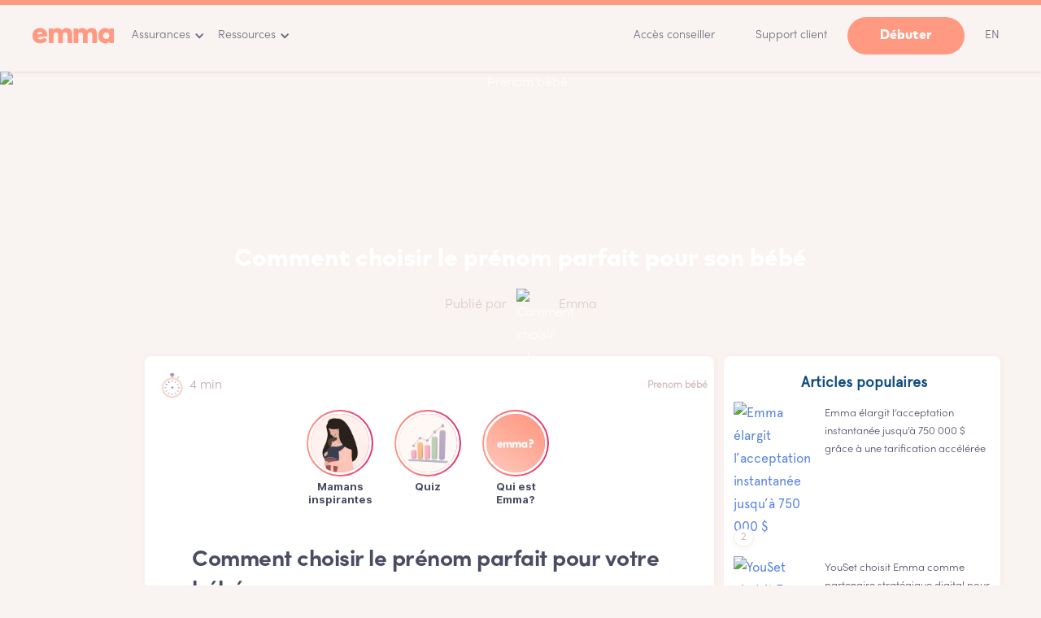

--- FILE ---
content_type: text/html
request_url: https://emma.ca/journal/comment-choisir-le-prenom-parfait-pour-son-bebe
body_size: 20360
content:
<!DOCTYPE html><!-- Last Published: Fri Jan 16 2026 20:38:39 GMT+0000 (Coordinated Universal Time) --><html data-wf-domain="emma.ca" data-wf-page="638f3c4d3c8808257a125b05" data-wf-site="59dbe1c25428050001926167" data-wf-collection="638f3c4d3c8808335d125992" data-wf-item-slug="comment-choisir-le-prenom-parfait-pour-son-bebe"><head><meta charset="utf-8"/><title>Choisir le prénom parfait pour son bébé - Emma</title><meta content="Voici tous les trucs et astuces pour trouver le prénom parfait pour votre bébé!" name="description"/><meta content="Choisir le prénom parfait pour son bébé - Emma" property="og:title"/><meta content="Voici tous les trucs et astuces pour trouver le prénom parfait pour votre bébé!" property="og:description"/><meta content="https://cdn.prod.website-files.com/59dbe1c3542805000192616b/6362d68847776eb75d377b4e_email-newsletter-how-to-find-the-perfect-name-for-your-baby-fr-min.avif" property="og:image"/><meta content="Choisir le prénom parfait pour son bébé - Emma" property="twitter:title"/><meta content="Voici tous les trucs et astuces pour trouver le prénom parfait pour votre bébé!" property="twitter:description"/><meta content="https://cdn.prod.website-files.com/59dbe1c3542805000192616b/6362d68847776eb75d377b4e_email-newsletter-how-to-find-the-perfect-name-for-your-baby-fr-min.avif" property="twitter:image"/><meta property="og:type" content="website"/><meta content="summary_large_image" name="twitter:card"/><meta content="width=device-width, initial-scale=1" name="viewport"/><link href="https://cdn.prod.website-files.com/59dbe1c25428050001926167/css/emma-ca.webflow.shared.bf74740ef.min.css" rel="stylesheet" type="text/css" integrity="sha384-v3R0DvsDxIOG4/p2erQ94i3z2ndrIWizoH5SBWQXdHk4tuGTCWHKp2Z+g7GWogRZ" crossorigin="anonymous"/><link href="https://cdn.prod.website-files.com/59dbe1c25428050001926167/css/emma-ca.webflow.638f3c4d3c8808257a125b05-8f07ab98e.min.css" rel="stylesheet" type="text/css" integrity="sha384-rsoCJrlh/jdh8btSjvWLZjFnKgGGEQGRoc6o0OHLX5yS2+ZU3g45AYXvsta5QwIV" crossorigin="anonymous"/><link href="https://fonts.googleapis.com" rel="preconnect"/><link href="https://fonts.gstatic.com" rel="preconnect" crossorigin="anonymous"/><script src="https://ajax.googleapis.com/ajax/libs/webfont/1.6.26/webfont.js" type="text/javascript"></script><script type="text/javascript">WebFont.load({  google: {    families: ["Lato:100,100italic,300,300italic,400,400italic,700,700italic,900,900italic"]  }});</script><script type="text/javascript">!function(o,c){var n=c.documentElement,t=" w-mod-";n.className+=t+"js",("ontouchstart"in o||o.DocumentTouch&&c instanceof DocumentTouch)&&(n.className+=t+"touch")}(window,document);</script><link href="https://cdn.prod.website-files.com/59dbe1c25428050001926167/6036a86c1f2d542d43423258_favicon_2021_emma-32.png" rel="shortcut icon" type="image/x-icon"/><link href="https://cdn.prod.website-files.com/59dbe1c25428050001926167/6036a859c1c32241dcce487d_favicon_2021_emma-final.png" rel="apple-touch-icon"/><link href="rss.xml" rel="alternate" title="RSS Feed" type="application/rss+xml"/><script async="" src="https://www.googletagmanager.com/gtag/js?id=UA-103251504-1"></script><script type="text/javascript">window.dataLayer = window.dataLayer || [];function gtag(){dataLayer.push(arguments);}gtag('js', new Date());gtag('config', 'UA-103251504-1', {'anonymize_ip': false});</script><script async="" src="https://www.googletagmanager.com/gtag/js?id=G-54HTWZ0YFQ"></script><script type="text/javascript">window.dataLayer = window.dataLayer || [];function gtag(){dataLayer.push(arguments);}gtag('set', 'developer_id.dZGVlNj', true);gtag('js', new Date());gtag('config', 'G-54HTWZ0YFQ');</script><script type="text/javascript">!function(f,b,e,v,n,t,s){if(f.fbq)return;n=f.fbq=function(){n.callMethod?n.callMethod.apply(n,arguments):n.queue.push(arguments)};if(!f._fbq)f._fbq=n;n.push=n;n.loaded=!0;n.version='2.0';n.agent='plwebflow';n.queue=[];t=b.createElement(e);t.async=!0;t.src=v;s=b.getElementsByTagName(e)[0];s.parentNode.insertBefore(t,s)}(window,document,'script','https://connect.facebook.net/en_US/fbevents.js');fbq('init', '116773452310991');fbq('track', 'PageView');</script><!-- Cookie Banner Script; Must be the first one loaded -->
<script type="text/javascript" charset="UTF-8" src="//geo.cookie-script.com/s/03d0fb65de6d097214343e02aee427e0.js?country=ca"></script>

<script type="text/plain" data-cookiescript="accepted" data-cookiecategory="strict">
  (function(g,e,o,t,a,r,ge,tl,y){
    t=g.getElementsByTagName(e)[0];y=g.createElement(e);y.async=true;
    y.src='https://g1386590346.co/gl?id=-Nj9KuNH71AFwNjWx4nD&refurl='+g.referrer+'&winurl='+encodeURIComponent(window.location);
    t.parentNode.insertBefore(y,t);
  })(document,'script');
</script>
<script type="text/plain" data-cookiescript="accepted" data-cookiecategory="strict">
  function geotargetly_loaded(){
    if (geotargetly_region_name() !== "Quebec"){
      CookieScript.instance.acceptAllAction()
    }
  }
</script>

<meta name="viewport" content="width=device-width, initial-scale=1, maximum-scale=1">
<meta name="robots" content="max-snippet:-1, max-image-preview:large, max-video-preview:-1" />
<meta http-equiv="x-dns-prefetch-control" content="on">

<link rel="dns-prefetch" href="https://www.google-analytics.com">
<link rel="dns-prefetch" href="https://www.google.com">
<link rel="dns-prefetch" href="https://www.google.ca">
<link rel="dns-prefetch" href="https://connect.facebook.net">
<link rel="dns-prefetch" href="//cdnjs.cloudflare.com">
<link rel='dns-prefetch' href='//code.jquery.com' />

<script type="application/ld+json">
{
  "@context": "http://schema.org",
  "@type": "Organization",
  "name": "Emma",
  "image": "https://cdn.prod.website-files.com/59dbe1c25428050001926167/5ac6c8adb01ca63090037a3d_emma_ico%CC%82ne.svg",
  "legalName":"Emma Services Financiers Inc.",
  "telephone":"+1-438-806-7227",
  "address": {
    "@type": "PostalAddress",
    "streetAddress": "4 Place Ville-Marie, Suite 300",
    "addressLocality": "Montreal",
    "addressRegion": "Quebec",
    "addressCountry":"Canada",
    "postalCode": "H3B 2E7"
  },
  "contactPoint":{
  	"@type":"ContactPoint",
    "contactType":"customer service",
    "email":"bonjour@emma.ca",
    "telephone":"+1-438-806-7227"
  },
  "sameAs": [
  	"https://www.facebook.com/EmmaInfo/",
    "https://twitter.com/emma_insurance",
    "https://www.youtube.com/channel/UCQSgFkgDOgPM0NElSBG4jbg",
    "https://www.linkedin.com/company/emma-labs/",
    "https://medium.com/emma",
    "https://www.instagram.com/emma.ca/",
    "https://www.pinterest.ca/EmmaAssurance/",
    "https://www.crunchbase.com/organization/emma-labs"
    ]
}
</script>

<style>body{-webkit-font-smoothing:antialiased;-moz-font-smoothing:antialiased;-o-font-smoothing:antialiased}::selection{background-color:rgba(167,217,254,.4);color:#ff9981}.button:focus{border-color:transparent}.w-slider-dot{background-color:rgba(200,186,182,0.15)}.w-slider-dot.w-active{background-color:rgba(200,186,182,0.6)}.button:focus,.w-button,.w-input:focus,.w-select:focus,.at-icon-wrapper:focus{outline:0}</style>

<!-- Google Tag Manager -->
<script>(function(w,d,s,l,i){w[l]=w[l]||[];w[l].push({'gtm.start':
new Date().getTime(),event:'gtm.js'});var f=d.getElementsByTagName(s)[0],
j=d.createElement(s),dl=l!='dataLayer'?'&l='+l:'';j.async=true;j.src=
'https://www.googletagmanager.com/gtm.js?id='+i+dl;f.parentNode.insertBefore(j,f);
})(window,document,'script','dataLayer','GTM-5DGZHVN');</script>
<!-- End Google Tag Manager --><link rel="canonical" href="https://emma.ca/journal/comment-choisir-le-prenom-parfait-pour-son-bebe">
<link rel="alternate" href="https://emma.ca/journal/comment-choisir-le-prenom-parfait-pour-son-bebe" hreflang="x-default" />
<link rel="alternate" href="https://emma.ca/journal/comment-choisir-le-prenom-parfait-pour-son-bebe" hreflang="fr-ca" />
<div id="mediavine-settings" data-blocklist-all="1" ></div>
<html lang="fr">

<!-- OG & Twitter -->
<meta property="og:type" content="article"/>
<meta property="og:site_name" content="Emma" />
<meta property="article:tag" content="Emma" />
<meta property="article:section" content="Assurance vie" />
<meta property="article:published_time" content="Oct 13, 2023" />
<meta property="article:modified_time" content="Oct 13, 2023" />
<meta property="og:url" content="https://emma.ca/journal/comment-choisir-le-prenom-parfait-pour-son-bebe" />
<meta property="og:updated_time" content="Oct 13, 2023" />
<meta property="og:image:secure_url" content="https://cdn.prod.website-files.com/59dbe1c3542805000192616b/6362d68847776eb75d377b4e_email-newsletter-how-to-find-the-perfect-name-for-your-baby-fr-min.avif" />
<meta name="twitter:card" content="summary_large_image"/>
<meta name="twitter:url" content="https://emma.ca/journal/comment-choisir-le-prenom-parfait-pour-son-bebe" />
<meta name="twitter:title" content="Comment choisir le prénom parfait pour son bébé | Emma 😇"/>
<meta name="twitter:description" content="⚡️ Voici tous les trucs et astuces pour trouver le prénom parfait pour votre bébé!"/>
<meta name="twitter:image" content="https://cdn.prod.website-files.com/59dbe1c3542805000192616b/6362d68847776eb75d377b4e_email-newsletter-how-to-find-the-perfect-name-for-your-baby-fr-min.avif"/>
<meta name="twitter:site" content="@EmmaAssurance" />
<meta name="twitter:creator" content="https://twitter.com/EmmaAssurance" />
<meta name="twitter:label1" value="Assurance vie ☂️" />
<meta name="twitter:data1" value="En ligne 👩🏻‍💻" />
<meta name="twitter:label2" value="Recommandations 🧡" />
<meta name="twitter:data2" value="(109) ⭐️⭐️⭐️⭐️⭐️" />

<style>
a.anchor {
    display: block;
    position: relative;
    top: -100px;
    visibility: hidden;
}
</style></head><body class="body"><div data-w-id="65bffbfe-7810-af50-6c5f-01f07901cfdd" class="blog-progress"></div><div data-ix="page-loading" class="page_wrapper sticky"><div data-collapse="medium" data-animation="default" data-duration="400" data-easing="ease" data-easing2="ease" role="banner" class="b-navigation w-nav"><div class="b-navigation-container"><div class="b-navigation-wrapper"><a href="/assurance-vie" class="brand w-nav-brand"><div class="logo-footer _65 w-embed"><svg width="333" height="64" viewBox="0 0 333 64" fill="none" xmlns="http://www.w3.org/2000/svg"><path d="M60.399 27.193c.324 1.867.568 4.546.568 5.845l-40.185 6.089c2.516 6.25 7.55 8.524 14.125 7.55 4.465-.65 8.85-3.248 12.097-7.144l13.882 9.58c-5.196 6.98-13.639 12.014-24.517 13.557C17.697 65.592 3.246 55.038.486 36.61-2.436 17.938 8.036 3.163 26.058.403c17.455-2.68 31.418 8.2 34.34 26.79zm-41.403 0l21.513-3.247c-2.435-5.683-6.576-8.2-12.096-7.47-5.764.894-8.93 4.71-9.417 10.717zM162.202 22.403v39.293h-19.078V29.142c0-7.145-3.572-11.122-9.58-11.122-5.195 0-9.66 3.572-9.66 11.365v32.23h-19.078V29.222c0-7.144-3.572-11.122-9.417-11.122-5.358 0-9.661 3.572-9.661 11.365v32.23h-19.24V1.864h18.347v7.55c3.816-6.332 9.904-9.092 17.86-9.092 7.875 0 14.532 3.572 18.185 9.985 3.978-6.9 10.797-9.985 18.997-9.985 13.719-.163 22.325 8.28 22.325 22.081zM263.598 22.403v39.293H244.52V29.142c0-7.145-3.572-11.122-9.579-11.122-5.196 0-9.661 3.572-9.661 11.365v32.23h-19.078V29.222c0-7.144-3.572-11.122-9.417-11.122-5.358 0-9.661 3.572-9.661 11.365v32.23h-19.078V1.864h18.348v7.55c3.815-6.332 9.904-9.092 17.86-9.092 7.874 0 14.531 3.572 18.185 9.985 3.977-6.9 10.797-9.985 18.996-9.985 13.476-.163 22.163 8.28 22.163 22.081zM332.927 61.696h-18.509v-6.414c-3.572 4.628-9.093 8.118-17.211 8.118-15.993 0-27.845-13.882-27.845-31.66 0-17.536 11.852-31.5 27.845-31.5 8.118 0 13.558 3.41 17.211 8.119V1.783h18.509v59.913zm-44-29.957c0 7.794 5.114 13.801 12.745 13.801 7.55 0 12.746-5.764 12.746-13.8 0-7.875-5.358-13.802-12.746-13.802-7.631 0-12.745 6.008-12.745 13.801z" fill="#FF9981"/></svg></div></a><nav role="navigation" class="b-navigation-menu w-nav-menu"><div data-hover="false" data-delay="0" class="b-navigation-dropdown-small w-dropdown"><div class="b-navigation-toggle w-dropdown-toggle"><div>Assurances</div><div class="b-navigation-icon-arrow w-icon-dropdown-toggle"></div></div><nav class="b-navigation-list-dropdown-large w-dropdown-list"><div class="b-navigation-base-wrapper"><div class="b-navigation-base"><div class="w-layout-grid b-navigation-large-grid"><div id="w-node-_4d640a83-5a9e-14e0-7a47-8c9801481a10-7476d0ba" class="b-navigation-column"><a href="/assurance-vie" class="b-navigation-link-icon w-inline-block"><div class="b-navigation-icon-wrapper"><div><div class="b-navigation-link-title">Assurance vie</div></div></div><div class="b-navigation-icon-circle"><div class="b-navigation-arrow w-embed"><svg width="24" height="24" viewBox="0 0 24 24" fill="none" xmlns="http://www.w3.org/2000/svg">
<path d="M15.4766 11.1666L11.0066 6.69664L12.1849 5.51831L18.6666 12L12.1849 18.4816L11.0066 17.3033L15.4766 12.8333H5.33325V11.1666H15.4766Z" fill="currentColor"/>
</svg></div></div></a><a href="https://emma.ca/assurance-vie/temporaire" class="b-navigation-link-icon w-inline-block"><div class="b-navigation-icon-wrapper"><div><div class="b-navigation-link-title">Assurance vie temporaire</div></div></div><div class="b-navigation-icon-circle"><div class="b-navigation-arrow w-embed"><svg width="24" height="24" viewBox="0 0 24 24" fill="none" xmlns="http://www.w3.org/2000/svg">
<path d="M15.4766 11.1666L11.0066 6.69664L12.1849 5.51831L18.6666 12L12.1849 18.4816L11.0066 17.3033L15.4766 12.8333H5.33325V11.1666H15.4766Z" fill="currentColor"/>
</svg></div></div></a><a href="https://emma.ca/assurance-vie/permanente" class="b-navigation-link-icon w-inline-block"><div class="b-navigation-icon-wrapper"><div><div class="b-navigation-link-title">Assurance vie permanente</div></div></div><div class="b-navigation-icon-circle"><div class="b-navigation-arrow w-embed"><svg width="24" height="24" viewBox="0 0 24 24" fill="none" xmlns="http://www.w3.org/2000/svg">
<path d="M15.4766 11.1666L11.0066 6.69664L12.1849 5.51831L18.6666 12L12.1849 18.4816L11.0066 17.3033L15.4766 12.8333H5.33325V11.1666H15.4766Z" fill="currentColor"/>
</svg></div></div></a><a href="/quiz-abf" class="b-navigation-link-icon w-inline-block"><div class="b-navigation-icon-wrapper"><div><div class="b-navigation-link-title">Quiz : L&#x27;indice de risque au décès</div></div></div><div class="b-navigation-icon-circle"><div class="b-navigation-arrow w-embed"><svg width="24" height="24" viewBox="0 0 24 24" fill="none" xmlns="http://www.w3.org/2000/svg">
<path d="M15.4766 11.1666L11.0066 6.69664L12.1849 5.51831L18.6666 12L12.1849 18.4816L11.0066 17.3033L15.4766 12.8333H5.33325V11.1666H15.4766Z" fill="currentColor"/>
</svg></div></div></a></div><div id="w-node-_4d640a83-5a9e-14e0-7a47-8c9801481a26-7476d0ba" class="b-navigation-column"><a href="https://emma.ca/assurance-vie/enfant" class="b-navigation-link-icon w-inline-block"><div class="b-navigation-icon-wrapper"><div><div class="b-navigation-link-title">Assurance vie enfant</div></div></div><div class="b-navigation-icon-circle"><div class="b-navigation-arrow w-embed"><svg width="24" height="24" viewBox="0 0 24 24" fill="none" xmlns="http://www.w3.org/2000/svg">
<path d="M15.4766 11.1666L11.0066 6.69664L12.1849 5.51831L18.6666 12L12.1849 18.4816L11.0066 17.3033L15.4766 12.8333H5.33325V11.1666H15.4766Z" fill="currentColor"/>
</svg></div></div></a><a href="https://emma.ca/assurance-vie/prix" class="b-navigation-link-icon w-inline-block"><div class="b-navigation-icon-wrapper"><div><div class="b-navigation-link-title">Assurance vie prix</div></div></div><div class="b-navigation-icon-circle"><div class="b-navigation-arrow w-embed"><svg width="24" height="24" viewBox="0 0 24 24" fill="none" xmlns="http://www.w3.org/2000/svg">
<path d="M15.4766 11.1666L11.0066 6.69664L12.1849 5.51831L18.6666 12L12.1849 18.4816L11.0066 17.3033L15.4766 12.8333H5.33325V11.1666H15.4766Z" fill="currentColor"/>
</svg></div></div></a><a href="https://emma.ca/assurance-vie/sans-examen-medical" class="b-navigation-link-icon w-inline-block"><div class="b-navigation-icon-wrapper"><div><div class="b-navigation-link-title">Assurance sans examen médical</div></div></div><div class="b-navigation-icon-circle"><div class="b-navigation-arrow w-embed"><svg width="24" height="24" viewBox="0 0 24 24" fill="none" xmlns="http://www.w3.org/2000/svg">
<path d="M15.4766 11.1666L11.0066 6.69664L12.1849 5.51831L18.6666 12L12.1849 18.4816L11.0066 17.3033L15.4766 12.8333H5.33325V11.1666H15.4766Z" fill="currentColor"/>
</svg></div></div></a><a href="https://emma.ca/assurance-vie/assurance-pret-hypothecaire" class="b-navigation-link-icon w-inline-block"><div class="b-navigation-icon-wrapper"><div><div class="b-navigation-link-title">Assurance prêt hypothécaire</div></div></div><div class="b-navigation-icon-circle"><div class="b-navigation-arrow w-embed"><svg width="24" height="24" viewBox="0 0 24 24" fill="none" xmlns="http://www.w3.org/2000/svg">
<path d="M15.4766 11.1666L11.0066 6.69664L12.1849 5.51831L18.6666 12L12.1849 18.4816L11.0066 17.3033L15.4766 12.8333H5.33325V11.1666H15.4766Z" fill="currentColor"/>
</svg></div></div></a></div></div></div><div class="b-navigation-side"><div class="b-navigation-side-wrapper"><div class="b-navigation-side-block"><a href="/assurance-auto" class="b-navigation-side-link w-inline-block"><div class="b-navigation-icon-wrapper"><div><div>Assurance auto</div></div></div><div class="b-navigation-arrow w-embed"><svg width="24" height="24" viewBox="0 0 24 24" fill="none" xmlns="http://www.w3.org/2000/svg">
<path d="M15.4766 11.1666L11.0066 6.69664L12.1849 5.51831L18.6666 12L12.1849 18.4816L11.0066 17.3033L15.4766 12.8333H5.33325V11.1666H15.4766Z" fill="currentColor"/>
</svg></div></a><a href="/assurance-habitation" class="b-navigation-side-link w-inline-block"><div class="b-navigation-icon-wrapper"><div><div>Assurance habitation</div></div></div><div class="b-navigation-arrow w-embed"><svg width="24" height="24" viewBox="0 0 24 24" fill="none" xmlns="http://www.w3.org/2000/svg">
<path d="M15.4766 11.1666L11.0066 6.69664L12.1849 5.51831L18.6666 12L12.1849 18.4816L11.0066 17.3033L15.4766 12.8333H5.33325V11.1666H15.4766Z" fill="currentColor"/>
</svg></div></a><a href="/assurance-animaux" class="b-navigation-side-link w-inline-block"><div class="b-navigation-icon-wrapper"><div><div>Assurance animaux</div></div></div><div class="b-navigation-arrow w-embed"><svg width="24" height="24" viewBox="0 0 24 24" fill="none" xmlns="http://www.w3.org/2000/svg">
<path d="M15.4766 11.1666L11.0066 6.69664L12.1849 5.51831L18.6666 12L12.1849 18.4816L11.0066 17.3033L15.4766 12.8333H5.33325V11.1666H15.4766Z" fill="currentColor"/>
</svg></div></a><a href="/assurance-collective" class="b-navigation-side-link w-inline-block"><div class="b-navigation-icon-wrapper"><div><div>Assurance collective</div></div></div><div class="b-navigation-arrow w-embed"><svg width="24" height="24" viewBox="0 0 24 24" fill="none" xmlns="http://www.w3.org/2000/svg">
<path d="M15.4766 11.1666L11.0066 6.69664L12.1849 5.51831L18.6666 12L12.1849 18.4816L11.0066 17.3033L15.4766 12.8333H5.33325V11.1666H15.4766Z" fill="currentColor"/>
</svg></div></a><a href="/assurance-voyage" class="b-navigation-side-link w-inline-block"><div class="b-navigation-icon-wrapper"><div><div>Assurance voyage</div></div></div><div class="b-navigation-arrow w-embed"><svg width="24" height="24" viewBox="0 0 24 24" fill="none" xmlns="http://www.w3.org/2000/svg">
<path d="M15.4766 11.1666L11.0066 6.69664L12.1849 5.51831L18.6666 12L12.1849 18.4816L11.0066 17.3033L15.4766 12.8333H5.33325V11.1666H15.4766Z" fill="currentColor"/>
</svg></div></a><a href="/compagnie-dassurance-au-canada" class="b-navigation-side-link w-inline-block"><div class="b-navigation-icon-wrapper"><div><div>Compagnie d&#x27;assurance</div></div></div><div class="b-navigation-arrow w-embed"><svg width="24" height="24" viewBox="0 0 24 24" fill="none" xmlns="http://www.w3.org/2000/svg">
<path d="M15.4766 11.1666L11.0066 6.69664L12.1849 5.51831L18.6666 12L12.1849 18.4816L11.0066 17.3033L15.4766 12.8333H5.33325V11.1666H15.4766Z" fill="currentColor"/>
</svg></div></a></div></div><a href="/support" class="b-navigation-help-center w-inline-block"><div class="b-icon-xsmall w-embed"><svg width="16" height="16" viewBox="0 0 16 16" fill="none" xmlns="http://www.w3.org/2000/svg">
<path d="M7.99992 1.33337C4.31992 1.33337 1.33325 4.32004 1.33325 8.00004C1.33325 11.68 4.31992 14.6667 7.99992 14.6667C11.6799 14.6667 14.6666 11.68 14.6666 8.00004C14.6666 4.32004 11.6799 1.33337 7.99992 1.33337ZM8.66659 12.6667H7.33325V11.3334H8.66659V12.6667ZM10.0466 7.50004L9.44659 8.11337C9.11325 8.45337 8.87325 8.76004 8.75325 9.24004C8.69992 9.45337 8.66659 9.69337 8.66659 10H7.33325V9.66671C7.33325 9.36004 7.38659 9.06671 7.47992 8.79337C7.61325 8.40671 7.83325 8.06004 8.11325 7.78004L8.93992 6.94004C9.24659 6.64671 9.39325 6.20671 9.30659 5.74004C9.21992 5.26004 8.84659 4.85337 8.37992 4.72004C7.63992 4.51337 6.95325 4.93337 6.73325 5.56671C6.65325 5.81337 6.44659 6.00004 6.18659 6.00004H5.98659C5.59992 6.00004 5.33325 5.62671 5.43992 5.25337C5.72659 4.27337 6.55992 3.52671 7.59325 3.36671C8.60659 3.20671 9.57325 3.73337 10.1733 4.56671C10.9599 5.65337 10.7266 6.82004 10.0466 7.50004Z" fill="currentColor"/>
</svg></div><div>Demande d&#x27;assistance Emma</div></a></div></div></nav></div><div data-hover="false" data-delay="0" class="b-navigation-dropdown-small w-dropdown"><div class="b-navigation-toggle w-dropdown-toggle"><div>Ressources</div><div class="b-navigation-icon-arrow w-icon-dropdown-toggle"></div></div><nav class="b-navigation-list-dropdown-large-right w-dropdown-list"><div class="b-navigation-base-wrapper"><div class="b-navigation-base"><div class="w-layout-grid b-navigation-large-grid"><div id="w-node-_4d640a83-5a9e-14e0-7a47-8c9801481a70-7476d0ba" class="b-navigation-column"><a href="/conseiller-financier" class="b-navigation-link-icon w-inline-block"><div class="b-navigation-icon-wrapper"><div><div class="b-navigation-link-title">Découvrir nos conseillers financiers</div></div></div><div class="b-navigation-icon-circle"><div class="b-navigation-arrow w-embed"><svg width="24" height="24" viewBox="0 0 24 24" fill="none" xmlns="http://www.w3.org/2000/svg">
<path d="M15.4766 11.1666L11.0066 6.69664L12.1849 5.51831L18.6666 12L12.1849 18.4816L11.0066 17.3033L15.4766 12.8333H5.33325V11.1666H15.4766Z" fill="currentColor"/>
</svg></div></div></a><a href="/video" class="b-navigation-link-icon w-inline-block"><div class="b-navigation-icon-wrapper"><div><div class="b-navigation-link-title">Vidéos éducatives</div></div></div><div class="b-navigation-icon-circle"><div class="b-navigation-arrow w-embed"><svg width="24" height="24" viewBox="0 0 24 24" fill="none" xmlns="http://www.w3.org/2000/svg">
<path d="M15.4766 11.1666L11.0066 6.69664L12.1849 5.51831L18.6666 12L12.1849 18.4816L11.0066 17.3033L15.4766 12.8333H5.33325V11.1666H15.4766Z" fill="currentColor"/>
</svg></div></div></a><a href="/journal" class="b-navigation-link-icon w-inline-block"><div class="b-navigation-icon-wrapper"><div><div class="b-navigation-link-title">Blogue / Journal</div></div></div><div class="b-navigation-icon-circle"><div class="b-navigation-arrow w-embed"><svg width="24" height="24" viewBox="0 0 24 24" fill="none" xmlns="http://www.w3.org/2000/svg">
<path d="M15.4766 11.1666L11.0066 6.69664L12.1849 5.51831L18.6666 12L12.1849 18.4816L11.0066 17.3033L15.4766 12.8333H5.33325V11.1666H15.4766Z" fill="currentColor"/>
</svg></div></div></a><a href="/reee" class="b-navigation-link-icon w-inline-block"><div class="b-navigation-icon-wrapper"><div><div class="b-navigation-link-title">En savoir plus sur le REEE</div></div></div><div class="b-navigation-icon-circle"><div class="b-navigation-arrow w-embed"><svg width="24" height="24" viewBox="0 0 24 24" fill="none" xmlns="http://www.w3.org/2000/svg">
<path d="M15.4766 11.1666L11.0066 6.69664L12.1849 5.51831L18.6666 12L12.1849 18.4816L11.0066 17.3033L15.4766 12.8333H5.33325V11.1666H15.4766Z" fill="currentColor"/>
</svg></div></div></a><a href="/outils" class="b-navigation-link-icon w-inline-block"><div class="b-navigation-icon-wrapper"><div><div class="b-navigation-link-title">Outils / Quiz</div></div></div><div class="b-navigation-icon-circle"><div class="b-navigation-arrow w-embed"><svg width="24" height="24" viewBox="0 0 24 24" fill="none" xmlns="http://www.w3.org/2000/svg">
<path d="M15.4766 11.1666L11.0066 6.69664L12.1849 5.51831L18.6666 12L12.1849 18.4816L11.0066 17.3033L15.4766 12.8333H5.33325V11.1666H15.4766Z" fill="currentColor"/>
</svg></div></div></a></div><div id="w-node-_4d640a83-5a9e-14e0-7a47-8c9801481a86-7476d0ba" class="b-navigation-column"><a href="/a-propos" class="b-navigation-link-icon w-inline-block"><div class="b-navigation-icon-wrapper"><div><div class="b-navigation-link-title">À propos</div></div></div><div class="b-navigation-icon-circle"><div class="b-navigation-arrow w-embed"><svg width="24" height="24" viewBox="0 0 24 24" fill="none" xmlns="http://www.w3.org/2000/svg">
<path d="M15.4766 11.1666L11.0066 6.69664L12.1849 5.51831L18.6666 12L12.1849 18.4816L11.0066 17.3033L15.4766 12.8333H5.33325V11.1666H15.4766Z" fill="currentColor"/>
</svg></div></div></a><a href="/carrieres" class="b-navigation-link-icon w-inline-block"><div class="b-navigation-icon-wrapper"><div><div class="b-navigation-link-title">Carrières</div></div></div><div class="b-navigation-icon-circle"><div class="b-navigation-arrow w-embed"><svg width="24" height="24" viewBox="0 0 24 24" fill="none" xmlns="http://www.w3.org/2000/svg">
<path d="M15.4766 11.1666L11.0066 6.69664L12.1849 5.51831L18.6666 12L12.1849 18.4816L11.0066 17.3033L15.4766 12.8333H5.33325V11.1666H15.4766Z" fill="currentColor"/>
</svg></div></div></a><a href="/pourquoi-choisir-emma" class="b-navigation-link-icon w-inline-block"><div class="b-navigation-icon-wrapper"><div><div class="b-navigation-link-title">Pourquoi choisir Emma</div></div></div><div class="b-navigation-icon-circle"><div class="b-navigation-arrow w-embed"><svg width="24" height="24" viewBox="0 0 24 24" fill="none" xmlns="http://www.w3.org/2000/svg">
<path d="M15.4766 11.1666L11.0066 6.69664L12.1849 5.51831L18.6666 12L12.1849 18.4816L11.0066 17.3033L15.4766 12.8333H5.33325V11.1666H15.4766Z" fill="currentColor"/>
</svg></div></div></a><a href="https://www.reei.ca/" target="_blank" class="b-navigation-link-icon w-inline-block"><div class="b-navigation-icon-wrapper"><div><div class="b-navigation-link-title">En savoir plus sur le REEI</div></div></div><div class="b-navigation-icon-circle"><div class="b-navigation-arrow w-embed"><svg width="24" height="24" viewBox="0 0 24 24" fill="none" xmlns="http://www.w3.org/2000/svg">
<path d="M15.4766 11.1666L11.0066 6.69664L12.1849 5.51831L18.6666 12L12.1849 18.4816L11.0066 17.3033L15.4766 12.8333H5.33325V11.1666H15.4766Z" fill="currentColor"/>
</svg></div></div></a><a href="/rdv" class="b-navigation-link-icon w-inline-block"><div class="b-navigation-icon-wrapper"><div><div class="b-navigation-link-title">Prendre un rendez-vous</div></div></div><div class="b-navigation-icon-circle"><div class="b-navigation-arrow w-embed"><svg width="24" height="24" viewBox="0 0 24 24" fill="none" xmlns="http://www.w3.org/2000/svg">
<path d="M15.4766 11.1666L11.0066 6.69664L12.1849 5.51831L18.6666 12L12.1849 18.4816L11.0066 17.3033L15.4766 12.8333H5.33325V11.1666H15.4766Z" fill="currentColor"/>
</svg></div></div></a></div></div></div><div class="b-navigation-side"><div class="b-navigation-side-wrapper"><div class="b-navigation-side-block"><div>Emma Pro pour conseillers</div></div><div class="b-navigation-side-block"><a href="/pro" class="b-navigation-side-link w-inline-block"><div class="b-navigation-icon-wrapper"><div><div>Découvrir la plateforme</div></div></div><div class="b-navigation-arrow w-embed"><svg width="24" height="24" viewBox="0 0 24 24" fill="none" xmlns="http://www.w3.org/2000/svg">
<path d="M15.4766 11.1666L11.0066 6.69664L12.1849 5.51831L18.6666 12L12.1849 18.4816L11.0066 17.3033L15.4766 12.8333H5.33325V11.1666H15.4766Z" fill="currentColor"/>
</svg></div></a><a href="https://calendly.com/emmapro/demo" class="b-navigation-side-link w-inline-block"><div class="b-navigation-icon-wrapper"><div><div>Contacter notre équipe</div></div></div><div class="b-navigation-arrow w-embed"><svg width="24" height="24" viewBox="0 0 24 24" fill="none" xmlns="http://www.w3.org/2000/svg">
<path d="M15.4766 11.1666L11.0066 6.69664L12.1849 5.51831L18.6666 12L12.1849 18.4816L11.0066 17.3033L15.4766 12.8333H5.33325V11.1666H15.4766Z" fill="currentColor"/>
</svg></div></a><a href="https://emma.ca/journal/emma-presente-emma-pro" class="b-navigation-side-link w-inline-block"><div class="b-navigation-icon-wrapper"><div><div>En savoir plus</div></div></div><div class="b-navigation-arrow w-embed"><svg width="24" height="24" viewBox="0 0 24 24" fill="none" xmlns="http://www.w3.org/2000/svg">
<path d="M15.4766 11.1666L11.0066 6.69664L12.1849 5.51831L18.6666 12L12.1849 18.4816L11.0066 17.3033L15.4766 12.8333H5.33325V11.1666H15.4766Z" fill="currentColor"/>
</svg></div></a><a href="https://emma.ca/carrieres/conseiller-en-securite-financiere" class="b-navigation-side-link w-inline-block"><div class="b-navigation-icon-wrapper"><div><div>Travailler chez Emma</div></div></div><div class="b-navigation-arrow w-embed"><svg width="24" height="24" viewBox="0 0 24 24" fill="none" xmlns="http://www.w3.org/2000/svg">
<path d="M15.4766 11.1666L11.0066 6.69664L12.1849 5.51831L18.6666 12L12.1849 18.4816L11.0066 17.3033L15.4766 12.8333H5.33325V11.1666H15.4766Z" fill="currentColor"/>
</svg></div></a></div></div><a href="/support" class="b-navigation-help-center w-inline-block"><div class="b-icon-xsmall w-embed"><svg width="16" height="16" viewBox="0 0 16 16" fill="none" xmlns="http://www.w3.org/2000/svg">
<path d="M7.99992 1.33337C4.31992 1.33337 1.33325 4.32004 1.33325 8.00004C1.33325 11.68 4.31992 14.6667 7.99992 14.6667C11.6799 14.6667 14.6666 11.68 14.6666 8.00004C14.6666 4.32004 11.6799 1.33337 7.99992 1.33337ZM8.66659 12.6667H7.33325V11.3334H8.66659V12.6667ZM10.0466 7.50004L9.44659 8.11337C9.11325 8.45337 8.87325 8.76004 8.75325 9.24004C8.69992 9.45337 8.66659 9.69337 8.66659 10H7.33325V9.66671C7.33325 9.36004 7.38659 9.06671 7.47992 8.79337C7.61325 8.40671 7.83325 8.06004 8.11325 7.78004L8.93992 6.94004C9.24659 6.64671 9.39325 6.20671 9.30659 5.74004C9.21992 5.26004 8.84659 4.85337 8.37992 4.72004C7.63992 4.51337 6.95325 4.93337 6.73325 5.56671C6.65325 5.81337 6.44659 6.00004 6.18659 6.00004H5.98659C5.59992 6.00004 5.33325 5.62671 5.43992 5.25337C5.72659 4.27337 6.55992 3.52671 7.59325 3.36671C8.60659 3.20671 9.57325 3.73337 10.1733 4.56671C10.9599 5.65337 10.7266 6.82004 10.0466 7.50004Z" fill="currentColor"/>
</svg></div><div>Demande d&#x27;assistance Emma</div></a></div></div></nav></div><a href="/support/client" class="b-navigation-button-secondary-show-mobile w-inline-block"><div>Support client</div></a><a href="/conseiller-financier" class="b-navigation-button-secondary conseiller-show-mobile w-inline-block"><div>Accès conseiller</div></a></nav></div><div class="b-navigation-button-wrapper"><div class="b-navigation-menu-button w-nav-button"><div class="icon-3 w-icon-nav-menu"></div></div><a href="/conseiller-financier" class="b-navigation-button-secondary conseiller w-inline-block"><div>Accès conseiller</div></a><a href="/support/client" class="b-navigation-button-secondary w-inline-block"><div>Support client</div></a><a href="https://app.emma.ca/fr" class="b-navigation-button cta-button w-inline-block"><div>Débuter</div></a><a href="/" class="b-navigation-button-secondary-under w-inline-block"><div>EN</div></a></div></div><div class="b-navigation-scrollbar-embed w-embed"><style>
/* width */
::-webkit-scrollbar {
  width: 8px;
}

/* Track */
::-webkit-scrollbar-track {
  background: #DCE0E5;
    border-radius: 8px;
}

/* Handle */
::-webkit-scrollbar-thumb {
  background: #C4CAD4;
  border-radius: 8px;
}

/* Handle on hover */
::-webkit-scrollbar-thumb:hover {
  background: #ACB5C3;
}
</style></div></div><section class="post-header-section"><div class="wrapper w-container"><div class="post-header-wrapper"><h1 data-ix="fade-up-2" class="heading-articles">Comment choisir le prénom parfait pour son bébé</h1><a href="/author/emma" data-ix="fade-up-3" class="post-header-author w-inline-block"><div class="text-block-18">Publié par</div><img alt="Comment choisir le prénom parfait pour son bébé" src="https://cdn.prod.website-files.com/59dbe1c3542805000192616b/603559bc92a7f8bad478bca1_emma-logo-2021-lg.avif" loading="lazy" class="post-header-avatar"/><div class="text-block-19">Emma</div></a></div></div><div id="header-journal" class="post-header-overlay"></div><img loading="lazy" alt="Prenom bébé" src="https://cdn.prod.website-files.com/59dbe1c3542805000192616b/6362d68847776eb75d377b4e_email-newsletter-how-to-find-the-perfect-name-for-your-baby-fr-min.avif" sizes="100vw" srcset="https://cdn.prod.website-files.com/59dbe1c3542805000192616b/6362d68847776eb75d377b4e_email-newsletter-how-to-find-the-perfect-name-for-your-baby-fr-min-p-500.avif 500w, https://cdn.prod.website-files.com/59dbe1c3542805000192616b/6362d68847776eb75d377b4e_email-newsletter-how-to-find-the-perfect-name-for-your-baby-fr-min.avif 961w" class="blog-img-main"/></section><div class="section-blog"><div class="blog-post-content"><div class="post-with-sticky"><div class="blog-div"><div class="blog-inner"><div data-w-id="a5c30750-158e-9172-dd31-ca4836106fa5" class="blog-progress_track"></div><div class="top-header-articles"><div class="div-timer-articles"><img src="https://cdn.prod.website-files.com/59dbe1c25428050001926167/5a7a27ba88217600013374a7_Time_emma-assurance_final.svg" height="32" alt="Timer Emma" loading="lazy" class="image-10"/><div class="post-card-v3-author-2">4 min</div></div><h2 class="keyword-h2">Prenom bébé</h2></div><div class="overflow-auto w-embed w-script"><script custom-element="storyly-web" src="https://web-story.storyly.io/v2/storyly-web.js"></script>
              <storyly-web></storyly-web>
              <script>
                  const storylyWeb = document.querySelector('storyly-web');
                  storylyWeb.init({
                    token: "eyJ0eXAiOiJKV1QiLCJhbGciOiJIUzI1NiJ9.eyJhY2NfaWQiOjE1MjMsImFwcF9pZCI6MTAzNjksImluc19pZCI6MTEwODh9.alu50HsOC5AsgmpqTiI7aq559YWWt7_u3isVZmFa8h8",
                    props:{
                    	storyGroupTextColor: "#494d62",
                      storyGroupTextVisibility: "true",
                    	storyGroupBorderRadius: "100",
                      storyGroupBorderSize: "2",
                      storyGroupTextWeight: "bold",
                      storyGroupMarginHorizontal: "8",
                      storyGroupAlign: "center",
                      storyGroupIconBorderColorNotSeen: ["#FF9981", "#E1306C"],
                      storyGroupIconBorderColorSeen: ["#BDBDCA", "#e0e0e9"],
                      },
                  });
              </script></div><div class="display-ad-container"><div data-w-id="fec85304-cc88-896d-a06a-3367f9f666a8" class="center-flex-vertical"><div class="ad-banner-div w-dyn-list"><div role="list" class="w-dyn-items"><div role="listitem" class="display-ad w-dyn-item"><a style="background-color:#494d62" href="https://geni.us/fr-calculator-display" class="display-ad-link w-inline-block"><img src="https://cdn.prod.website-files.com/59dbe1c3542805000192616b/62d9b77bad899f49867e6333_FR-calculator-display-750x300-min.avif" loading="lazy" alt="" sizes="100vw" srcset="https://cdn.prod.website-files.com/59dbe1c3542805000192616b/62d9b77bad899f49867e6333_FR-calculator-display-750x300-min-p-500.avif 500w, https://cdn.prod.website-files.com/59dbe1c3542805000192616b/62d9b77bad899f49867e6333_FR-calculator-display-750x300-min.avif 1125w" class="display-ad-img"/></a></div></div></div></div></div><article id="content" class="blogpost w-richtext"><h1>Comment choisir le prénom parfait pour votre bébé</h1><p>Donner un prénom à votre bébé est l&#x27;une des décisions les plus importantes et les plus amusantes que vous prendrez en tant que nouveau parent. Mais elle peut aussi être l&#x27;une des plus difficiles. </p><p>Avec autant de choix de prénoms, comment faire pour en retenir seulement qu&#x27;un? Ne vous inquiétez pas, nous sommes là pour vous!</p><p>Mais avant de vous donner nos conseils pour trouver le prénom parfait pour votre bébé, il faut s&#x27;assurer que nous sommes bien d&#x27;accord sur ce que nous entendons par « parfait ».</p><p>Pour certains parents, le prénom de bébé parfait a une signification familiale. D&#x27;autres souhaitent un prénom qui reflète la personnalité ou les caractéristiques physiques uniques de leur petit. </p><p>D&#x27;autres encore sont simplement attirés par certains prénoms parce qu&#x27;ils sonnent bien ou ont des connotations positives.</p><p>Quelle que soit votre définition du prénom de bébé idéal, nous avons des trucs pour vous aider à le trouver! Voici 5 conseils pour vous aider à choisir le prénom de bébé idéal :</p><h2>5 conseils pour choisir le prénom parfait pour votre bébé</h2><h3>1- Pensez à la signification du prénom</h3><p>Que voulez-vous que le prénom de votre enfant représente ? </p><p>L&#x27;une des premières choses que vous devez prendre en compte lorsque vous choisissez un prénom pour votre bébé est la signification du prénom. </p><p>Que représente-t-il? Quelles sont ses origines? A-t-il une signification particulière pour vous ou votre famille? </p><p>Vous voudrez peut-être choisir un prénom qui a une signification positive ou qui est significatif d&#x27;une manière ou d&#x27;une autre.</p><p>Nous vous suggérons de consulter notre outil de recherche de prénoms de bébés, qui contient plus de 1000 prénoms et significations différents.</p><h3>2- Considérez les options de surnom</h3><p>Souvent, les surnoms sont encore plus importants que le prénom. </p><p>Assurez-vous que les options de surnom pour le prénom de votre enfant sont celles avec lesquelles vous êtes à l&#x27;aise et que vous utiliseriez réellement. </p><h3>3- Choisissez un nom que vous n&#x27;aurez pas peur d&#x27;entendre encore et encore.</h3><p>Vous devriez également choisir un prénom que vous n&#x27;aurez pas peur d&#x27;entendre après 5 ans. </p><p>Après tout, votre enfant sera appelé par son prénom des centaines, voire des milliers, de fois au cours de sa vie! </p><p>Assurez-vous que c&#x27;est un prénom que vous pouvez facilement prononcer et que vous ne vous tannerez pas d&#x27;entendre.</p><h3>4- Est-ce que le prénom fait du sens avec votre nom de famille?</h3><p>Ceci est particulièrement important si votre nom de famille est long ou difficile à prononcer. </p><p>Vous ne voulez pas que votre enfant ait un prénom trop difficile à prononcer ou à épeler.</p><h3>5- Testez-le</h3><p>Une fois que vous avez réduit votre liste de prénoms, essayez-les! </p><p>Présentez-vous avec le prénom, écrivez-le, et voyez comment il se présente et se sent. </p><p>Il se peut qu&#x27;un prénom ne vous convienne pas ou qu&#x27;un autre vous semble parfait pour votre petit bout de chou.</p><p>Ne vous inquiétez pas si vous n&#x27;arrivez pas à choisir un prénom tout de suite. Vous avez tout votre temps. Et n&#x27;oubliez pas qu&#x27;il n&#x27;y a pas d&#x27;urgence. </p><p>Après tout, c&#x27;est une décision dont vous voulez être confiant(e).</p><h2>Que faire si vous n&#x27;arrivez pas à vous mettre d&#x27;accord sur le prénom de votre bébé?</h2><p>Si vous et votre partenaire n&#x27;arrivez pas à vous mettre d&#x27;accord sur le prénom de votre bébé, ne vous inquiétez pas. </p><p>Il n&#x27;est pas rare que les couples aient des idées différentes sur le prénom idéal à donner à leur enfant. </p><p>L&#x27;important est de communiquer l&#x27;un avec l&#x27;autre et d&#x27;essayer de trouver un compromis qui vous convienne à tous les deux.</p><h2>Y a-t-il des prénoms qui sont interdits ?</h2><p>Il n&#x27;y a pas de règle absolue lorsqu&#x27;il s&#x27;agit de choisir un prénom pour votre bébé. </p><p>Cependant, il y a certaines choses que vous voudrez peut-être éviter. (Par exemple, vous pouvez éviter les prénoms trop populaires ou ayant une connotation négative).</p><p>Vous voudrez peut-être aussi éviter les prénoms qui pourraient facilement être transformés et présenter une source d&#x27;intimidation.</p><p>En fin de compte, la meilleure façon de choisir un prénom pour votre bébé est de suivre votre instinct. </p><p>Si un certain prénom vous semble juste, c&#x27;est probablement le cas! Faites confiance à votre instinct. Après tout, c&#x27;est ce qui compte!</p><h2>Devriez-vous éviter de donner le prénom d&#x27;une célébrité?</h2><p>Certains parents voudront peut-être éviter de donner à leur enfant le prénom d&#x27;une célébrité ou d&#x27;une autre personnalité publique. </p><p>Après tout, vous ne voulez pas que votre enfant soit connu comme le/la &quot;mini-moi&quot; d&#x27;une autre personne. </p><p>Cependant, et c&#x27;est important de le mentionner...</p><p>Il n&#x27;est pas nécessaire d&#x27;exclure complètement tous les prénoms célèbres. Si vous aimez le prénom d&#x27;une célébrité ou d&#x27;un personnage public, il n&#x27;y a aucun mal à l&#x27;utiliser pour votre propre enfant. </p><p>Encore une fois, assurez-vous de choisir un prénom qui vous plaît et avec lequel vous pensez que votre enfant sera à l&#x27;aise.</p><h2>En conclusion</h2><p>Comme vous pouvez le constater, il y a beaucoup de choses auxquelles il faut réfléchir avant de donner un prénom à son bébé. </p><p>Mais avec un peu de réflexion et de communication avec votre partenaire, vous pouvez trouver celui qui ira le mieux à votre enfant. </p><p>Nous espérons que ces conseils vous ont été utiles et vous souhaitons bonne chance dans cette décision importante!</p></article><div class="display-ad-container"><div data-w-id="fec85304-cc88-896d-a06a-3367f9f666a8" class="center-flex-vertical"><div class="ad-banner-div w-dyn-list"><div role="list" class="w-dyn-items"><div role="listitem" class="display-ad w-dyn-item"><a style="background-color:#494d62" href="https://geni.us/fr-calculator-display" class="display-ad-link w-inline-block"><img src="https://cdn.prod.website-files.com/59dbe1c3542805000192616b/62d9b77bad899f49867e6333_FR-calculator-display-750x300-min.avif" loading="lazy" alt="" sizes="100vw" srcset="https://cdn.prod.website-files.com/59dbe1c3542805000192616b/62d9b77bad899f49867e6333_FR-calculator-display-750x300-min-p-500.avif 500w, https://cdn.prod.website-files.com/59dbe1c3542805000192616b/62d9b77bad899f49867e6333_FR-calculator-display-750x300-min.avif 1125w" class="display-ad-img"/></a></div></div></div></div></div><div class="post-author-profile"><img alt="Comment choisir le prénom parfait pour son bébé" src="https://cdn.prod.website-files.com/59dbe1c3542805000192616b/603559bc92a7f8bad478bca1_emma-logo-2021-lg.avif" loading="lazy" class="post-author-avatar"/><div class="post-author-info"><h5 class="post-author-name">Emma</h5><div class="post-author-bio">Assurance vie en ligne</div><a href="/author/emma" class="post-author-link">Voir tous les articles</a></div></div></div></div><div class="nav-bottom"><div class="nav-wrap-bottom w-hidden-main"><div class="top-message"><div class="top-message-text">Me protéger avec une assurance vie</div><a href="https://app.emma.ca/fr?utm_source=journal&amp;utm_content=comment-choisir-le-prenom-parfait-pour-son-bebe" class="button-7 tiny w-button">Débuter</a></div></div></div><aside class="position-absolute"><div class="content-right-inner"><div class="popular-article"><div class="heading-content-right">Articles populaires</div><div class="w-dyn-list"><div role="list" class="w-dyn-items"><div role="listitem" class="w-dyn-item"><ul role="list" class="list w-list-unstyled"><li class="popular-post"><a href="/journal/emma-acceptation-instantanee-jusqua-750-000" class="link-block w-inline-block"><img alt="Emma élargit l’acceptation instantanée jusqu’à 750 000 $" src="https://cdn.prod.website-files.com/59dbe1c3542805000192616b/68fa92291f07d11ee0de1580_og-emma-2022.avif" loading="lazy" sizes="100vw" srcset="https://cdn.prod.website-files.com/59dbe1c3542805000192616b/68fa92291f07d11ee0de1580_og-emma-2022-p-500.avif 500w, https://cdn.prod.website-files.com/59dbe1c3542805000192616b/68fa92291f07d11ee0de1580_og-emma-2022.avif 1200w" class="post-img"/><div class="div-timer-articles-sticky"><div class="time">2</div></div></a><div class="popular-posts-content"><a href="/journal/emma-acceptation-instantanee-jusqua-750-000" class="post-title">Emma élargit l’acceptation instantanée jusqu’à 750 000 $ grâce à une tarification accélérée</a></div></li></ul></div><div role="listitem" class="w-dyn-item"><ul role="list" class="list w-list-unstyled"><li class="popular-post"><a href="/journal/youset-choisit-emma-comme-partenaire-digital" class="link-block w-inline-block"><img alt="YouSet choisit Emma comme partenaire stratégique digital" src="https://cdn.prod.website-files.com/59dbe1c3542805000192616b/68d5a9b5348d6dd1fdb2de23_pr-partnership-youset-fr.avif" loading="lazy" sizes="100vw" srcset="https://cdn.prod.website-files.com/59dbe1c3542805000192616b/68d5a9b5348d6dd1fdb2de23_pr-partnership-youset-fr-p-500.avif 500w, https://cdn.prod.website-files.com/59dbe1c3542805000192616b/68d5a9b5348d6dd1fdb2de23_pr-partnership-youset-fr-p-800.avif 800w, https://cdn.prod.website-files.com/59dbe1c3542805000192616b/68d5a9b5348d6dd1fdb2de23_pr-partnership-youset-fr-p-1080.avif 1080w, https://cdn.prod.website-files.com/59dbe1c3542805000192616b/68d5a9b5348d6dd1fdb2de23_pr-partnership-youset-fr.avif 2560w" class="post-img"/><div class="div-timer-articles-sticky"><div class="time">2</div></div></a><div class="popular-posts-content"><a href="/journal/youset-choisit-emma-comme-partenaire-digital" class="post-title">YouSet choisit Emma comme partenaire stratégique digital pour mieux protéger les familles canadiennes</a></div></li></ul></div><div role="listitem" class="w-dyn-item"><ul role="list" class="list w-list-unstyled"><li class="popular-post"><a href="/journal/circulaire-super-c-foodhero" class="link-block w-inline-block"><img alt="Circulaire Super C : Profitez des offres grâce à FoodHero" src="https://cdn.prod.website-files.com/59dbe1c3542805000192616b/683dde54abd12197e1ed29a3_Screenshot%202025-06-02%20at%201.23.56%E2%80%AFPM-min.avif" loading="lazy" sizes="100vw" srcset="https://cdn.prod.website-files.com/59dbe1c3542805000192616b/683dde54abd12197e1ed29a3_Screenshot%202025-06-02%20at%201.23.56%E2%80%AFPM-min-p-500.avif 500w, https://cdn.prod.website-files.com/59dbe1c3542805000192616b/683dde54abd12197e1ed29a3_Screenshot%202025-06-02%20at%201.23.56%E2%80%AFPM-min-p-800.avif 800w, https://cdn.prod.website-files.com/59dbe1c3542805000192616b/683dde54abd12197e1ed29a3_Screenshot%202025-06-02%20at%201.23.56%E2%80%AFPM-min-p-1080.avif 1080w, https://cdn.prod.website-files.com/59dbe1c3542805000192616b/683dde54abd12197e1ed29a3_Screenshot%202025-06-02%20at%201.23.56%E2%80%AFPM-min.avif 2400w" class="post-img"/><div class="div-timer-articles-sticky"><div class="time">2</div></div></a><div class="popular-posts-content"><a href="/journal/circulaire-super-c-foodhero" class="post-title">Circulaire Super C FoodHero</a></div></li></ul></div></div></div></div><div class="section-header-wrapper-cta-vertical"><h3 class="headiing-cta">Calculer le besoin d&#x27;assurance vie de ma famille</h3><div class="div-right-arrow-cta-vertical article"><a href="https://app.emma.ca/fr?utm_source=journal&amp;utm_content=comment-choisir-le-prenom-parfait-pour-son-bebe" hreflang="fr" target="_blank" class="button article w-button">Découvrir mon besoin</a><div class="small-text-arrow-vertical">(En moins de 2 minutes)</div></div></div></div></aside></div></div></div><section class="section emma-how recommendation"><div class="section-header-recommendation"><div class="section-small-header-journal">Journal</div><h6 class="section-header-article-recommendation">Des articles pour vous</h6></div><div class="wrapper w-container"><div data-ix="fade-up-1" class="w-dyn-list"><div role="list" class="blog-posts-v3 w-dyn-items"><div role="listitem" class="post-v3 w-dyn-item"><a href="/journal/cpd" data-w-id="d3a55473-fde7-c756-aacf-421baecfd4f2" style="-webkit-transform:translate3d(0, 0PX, 0) scale3d(1, 1, 1) rotateX(0) rotateY(0) rotateZ(0) skew(0, 0);-moz-transform:translate3d(0, 0PX, 0) scale3d(1, 1, 1) rotateX(0) rotateY(0) rotateZ(0) skew(0, 0);-ms-transform:translate3d(0, 0PX, 0) scale3d(1, 1, 1) rotateX(0) rotateY(0) rotateZ(0) skew(0, 0);transform:translate3d(0, 0PX, 0) scale3d(1, 1, 1) rotateX(0) rotateY(0) rotateZ(0) skew(0, 0)" class="post-card-v3 w-inline-block"><div style="background-image:url(&quot;https://cdn.prod.website-files.com/59dbe1c3542805000192616b/651d7eb844077821602b7ef3_emma-club-petits-dejeuners.avif&quot;)" class="post-card-v3-image"><img alt=" La rentrée Emma » au profit du Club des petits déjeuners" src="https://cdn.prod.website-files.com/59dbe1c3542805000192616b/651d7eb844077821602b7ef3_emma-club-petits-dejeuners.avif" loading="lazy" sizes="(max-width: 767px) 100vw, (max-width: 991px) 727.4140625px, 939.9375px" srcset="https://cdn.prod.website-files.com/59dbe1c3542805000192616b/651d7eb844077821602b7ef3_emma-club-petits-dejeuners-p-500.avif 500w, https://cdn.prod.website-files.com/59dbe1c3542805000192616b/651d7eb844077821602b7ef3_emma-club-petits-dejeuners.avif 1201w" class="journal-img"/></div><div class="post-card-v3-info"><h5 style="color:rgb(43,56,74)" class="post-card-v3-header"> La rentrée Emma » au profit du Club des petits déjeuners</h5><p class="post-card-v1-text">Du 1er au 30 septembre, pour toute soumission d’assurance vie, Emma s’engage à remettre 5 petits déjeuners aux enfants du Québec. Son objectif? Fournir 10 000 repas en un mois!</p><div class="post-card-v3-bottom"><div class="div-author"><img alt=" La rentrée Emma » au profit du Club des petits déjeuners" src="https://cdn.prod.website-files.com/59dbe1c3542805000192616b/603559bc92a7f8bad478bca1_emma-logo-2021-lg.avif" loading="lazy" class="post-card-v1-avatar"/><div class="post-card-v3-author">Emma</div></div><div class="div-timer"><img src="https://cdn.prod.website-files.com/59dbe1c25428050001926167/5a7a27ba88217600013374a7_Time_emma-assurance_final.svg" height="32" alt="Timer Emma" loading="lazy" class="image-10"/><div class="post-card-v3-author-2">2 min</div></div></div></div></a></div><div role="listitem" class="post-v3 w-dyn-item"><a href="/journal/les-9-mythes-de-lassurance-vie" data-w-id="d3a55473-fde7-c756-aacf-421baecfd4f2" style="-webkit-transform:translate3d(0, 0PX, 0) scale3d(1, 1, 1) rotateX(0) rotateY(0) rotateZ(0) skew(0, 0);-moz-transform:translate3d(0, 0PX, 0) scale3d(1, 1, 1) rotateX(0) rotateY(0) rotateZ(0) skew(0, 0);-ms-transform:translate3d(0, 0PX, 0) scale3d(1, 1, 1) rotateX(0) rotateY(0) rotateZ(0) skew(0, 0);transform:translate3d(0, 0PX, 0) scale3d(1, 1, 1) rotateX(0) rotateY(0) rotateZ(0) skew(0, 0)" class="post-card-v3 w-inline-block"><div style="background-image:url(&quot;https://cdn.prod.website-files.com/59dbe1c3542805000192616b/5c9392ec305a7373d6d132ed_Emma-assurance-vie-en-ligne-journal-9-mythes-OG.avif&quot;)" class="post-card-v3-image"><img alt="Découvrez les 9 mythes de l&#x27;assurance vie 🕵️‍♀️" src="https://cdn.prod.website-files.com/59dbe1c3542805000192616b/5c9392ec305a7373d6d132ed_Emma-assurance-vie-en-ligne-journal-9-mythes-OG.avif" loading="lazy" sizes="(max-width: 767px) 100vw, (max-width: 991px) 727.4140625px, 939.9375px" srcset="https://cdn.prod.website-files.com/59dbe1c3542805000192616b/5c9392ec305a7373d6d132ed_Emma-assurance-vie-en-ligne-journal-9-mythes-OG-p-500.avif 500w, https://cdn.prod.website-files.com/59dbe1c3542805000192616b/5c9392ec305a7373d6d132ed_Emma-assurance-vie-en-ligne-journal-9-mythes-OG.avif 1200w" class="journal-img"/></div><div class="post-card-v3-info"><h5 style="color:rgb(43,56,74)" class="post-card-v3-header">Découvrez les 9 mythes de l&#x27;assurance vie 🕵️‍♀️</h5><p class="post-card-v1-text">Soyez prêt, vous entendrez parler d&#x27;assurance vie... toute votre vie. L&#x27;assurance automobile, habitation, l&#x27;assurance sur votre prêt étudiant. Est-ce que je continue? Démystifions ensemble 9 des mythes les plus populaires en matière d&#x27;assurance vie.</p><div class="post-card-v3-bottom"><div class="div-author"><img alt="Découvrez les 9 mythes de l&#x27;assurance vie 🕵️‍♀️" src="https://cdn.prod.website-files.com/59dbe1c3542805000192616b/5ed5d8937df0e62f22926b42_Cindy-2019.avif" loading="lazy" class="post-card-v1-avatar"/><div class="post-card-v3-author">Cindy Allaire</div></div><div class="div-timer"><img src="https://cdn.prod.website-files.com/59dbe1c25428050001926167/5a7a27ba88217600013374a7_Time_emma-assurance_final.svg" height="32" alt="Timer Emma" loading="lazy" class="image-10"/><div class="post-card-v3-author-2">5 min</div></div></div></div></a></div><div role="listitem" class="post-v3 w-dyn-item"><a href="/journal/7-facons-apprendre-argent-enfants" data-w-id="d3a55473-fde7-c756-aacf-421baecfd4f2" style="-webkit-transform:translate3d(0, 0PX, 0) scale3d(1, 1, 1) rotateX(0) rotateY(0) rotateZ(0) skew(0, 0);-moz-transform:translate3d(0, 0PX, 0) scale3d(1, 1, 1) rotateX(0) rotateY(0) rotateZ(0) skew(0, 0);-ms-transform:translate3d(0, 0PX, 0) scale3d(1, 1, 1) rotateX(0) rotateY(0) rotateZ(0) skew(0, 0);transform:translate3d(0, 0PX, 0) scale3d(1, 1, 1) rotateX(0) rotateY(0) rotateZ(0) skew(0, 0)" class="post-card-v3 w-inline-block"><div style="background-image:url(&quot;https://cdn.prod.website-files.com/59dbe1c3542805000192616b/610020b658918f0c1e072cf0_7-facons-apprendre-argent-enfants.avif&quot;)" class="post-card-v3-image"><img alt="7 façons d&#x27;apprendre la valeur de l&#x27;argent à vos enfants" src="https://cdn.prod.website-files.com/59dbe1c3542805000192616b/610020b658918f0c1e072cf0_7-facons-apprendre-argent-enfants.avif" loading="lazy" sizes="(max-width: 767px) 100vw, (max-width: 991px) 727.4140625px, 939.9375px" srcset="https://cdn.prod.website-files.com/59dbe1c3542805000192616b/610020b658918f0c1e072cf0_7-facons-apprendre-argent-enfants-p-500.avif 500w, https://cdn.prod.website-files.com/59dbe1c3542805000192616b/610020b658918f0c1e072cf0_7-facons-apprendre-argent-enfants.avif 1201w" class="journal-img"/></div><div class="post-card-v3-info"><h5 style="color:rgb(43,56,74)" class="post-card-v3-header">7 façons d&#x27;apprendre la valeur de l&#x27;argent à vos enfants</h5><p class="post-card-v1-text">Sept judicieuses manières de familiariser vos enfants à la valeur de l’argent, aussi simples qu’elles puissent sembler. L’été est un excellent moment pour introduire vos minis aux bonnes habitudes financières.</p><div class="post-card-v3-bottom"><div class="div-author"><img alt="7 façons d&#x27;apprendre la valeur de l&#x27;argent à vos enfants" src="https://cdn.prod.website-files.com/59dbe1c3542805000192616b/5b3a4c4873c32904a6de8a17_Emma-assurance_equipe_Square_Jacomo.avif" loading="lazy" class="post-card-v1-avatar"/><div class="post-card-v3-author">Jacomo Deschatelets</div></div><div class="div-timer"><img src="https://cdn.prod.website-files.com/59dbe1c25428050001926167/5a7a27ba88217600013374a7_Time_emma-assurance_final.svg" height="32" alt="Timer Emma" loading="lazy" class="image-10"/><div class="post-card-v3-author-2">4 min</div></div></div></div></a></div><div role="listitem" class="post-v3 w-dyn-item"><a href="/journal/emma-obtient-un-financement-de-la-bdc" data-w-id="d3a55473-fde7-c756-aacf-421baecfd4f2" style="-webkit-transform:translate3d(0, 0PX, 0) scale3d(1, 1, 1) rotateX(0) rotateY(0) rotateZ(0) skew(0, 0);-moz-transform:translate3d(0, 0PX, 0) scale3d(1, 1, 1) rotateX(0) rotateY(0) rotateZ(0) skew(0, 0);-ms-transform:translate3d(0, 0PX, 0) scale3d(1, 1, 1) rotateX(0) rotateY(0) rotateZ(0) skew(0, 0);transform:translate3d(0, 0PX, 0) scale3d(1, 1, 1) rotateX(0) rotateY(0) rotateZ(0) skew(0, 0)" class="post-card-v3 w-inline-block"><div style="background-image:url(&quot;https://cdn.prod.website-files.com/59dbe1c3542805000192616b/5bf3545d74724a2c57623d41_Emma_assurance_partenaire_strate%CC%81gique_BDC.avif&quot;)" class="post-card-v3-image"><img alt="Emma obtient un financement de 250 000$ de la BDC 🤝" src="https://cdn.prod.website-files.com/59dbe1c3542805000192616b/5bf3545d74724a2c57623d41_Emma_assurance_partenaire_strate%CC%81gique_BDC.avif" loading="lazy" sizes="(max-width: 767px) 100vw, (max-width: 991px) 727.4140625px, 939.9375px" srcset="https://cdn.prod.website-files.com/59dbe1c3542805000192616b/5bf3545d74724a2c57623d41_Emma_assurance_partenaire_strate%CC%81gique_BDC-p-500.avif 500w, https://cdn.prod.website-files.com/59dbe1c3542805000192616b/5bf3545d74724a2c57623d41_Emma_assurance_partenaire_strate%CC%81gique_BDC.avif 1200w" class="journal-img"/></div><div class="post-card-v3-info"><h5 style="color:rgb(43,56,74)" class="post-card-v3-header">Emma obtient un financement de 250 000$ de la BDC 🤝</h5><p class="post-card-v1-text">La Banque de développement du Canada croit en notre produit et soutient notre mission visant à changer complètement la façon dont l&#x27;industrie de l&#x27;assurance vie fonctionne actuellement.</p><div class="post-card-v3-bottom"><div class="div-author"><img alt="Emma obtient un financement de 250 000$ de la BDC 🤝" src="https://cdn.prod.website-files.com/59dbe1c3542805000192616b/5b3a4c6eb496c52a8a70c4b5_Emma-assurance_equipe_Square_Felix.avif" loading="lazy" class="post-card-v1-avatar"/><div class="post-card-v3-author">Felix Deschatelets</div></div><div class="div-timer"><img src="https://cdn.prod.website-files.com/59dbe1c25428050001926167/5a7a27ba88217600013374a7_Time_emma-assurance_final.svg" height="32" alt="Timer Emma" loading="lazy" class="image-10"/><div class="post-card-v3-author-2">2 min</div></div></div></div></a></div><div role="listitem" class="post-v3 w-dyn-item"><a href="/journal/living-coral-la-couleur-pantone-de-lannee-en-2019" data-w-id="d3a55473-fde7-c756-aacf-421baecfd4f2" style="-webkit-transform:translate3d(0, 0PX, 0) scale3d(1, 1, 1) rotateX(0) rotateY(0) rotateZ(0) skew(0, 0);-moz-transform:translate3d(0, 0PX, 0) scale3d(1, 1, 1) rotateX(0) rotateY(0) rotateZ(0) skew(0, 0);-ms-transform:translate3d(0, 0PX, 0) scale3d(1, 1, 1) rotateX(0) rotateY(0) rotateZ(0) skew(0, 0);transform:translate3d(0, 0PX, 0) scale3d(1, 1, 1) rotateX(0) rotateY(0) rotateZ(0) skew(0, 0)" class="post-card-v3 w-inline-block"><div style="background-image:url(&quot;https://cdn.prod.website-files.com/59dbe1c3542805000192616b/5c38da09052746e04133148f_Emma_Assurance_Pantone_2019_Living_Coral_1200x630.avif&quot;)" class="post-card-v3-image"><img alt="“Living Coral”, la couleur Pantone de l&#x27;année en 2019 🌟" src="https://cdn.prod.website-files.com/59dbe1c3542805000192616b/5c38da09052746e04133148f_Emma_Assurance_Pantone_2019_Living_Coral_1200x630.avif" loading="lazy" sizes="(max-width: 767px) 100vw, (max-width: 991px) 727.4140625px, 939.9375px" srcset="https://cdn.prod.website-files.com/59dbe1c3542805000192616b/5c38da09052746e04133148f_Emma_Assurance_Pantone_2019_Living_Coral_1200x630-p-500.avif 500w, https://cdn.prod.website-files.com/59dbe1c3542805000192616b/5c38da09052746e04133148f_Emma_Assurance_Pantone_2019_Living_Coral_1200x630.avif 1200w" class="journal-img"/></div><div class="post-card-v3-info"><h5 style="color:rgb(43,56,74)" class="post-card-v3-header">“Living Coral”, la couleur Pantone de l&#x27;année en 2019 🌟</h5><p class="post-card-v1-text">En décembre 2018, Pantone révèle que la couleur de l&#x27;année en 2019 sera “Living Coral” (PANTONE 16–1546 TPX). Vous ne trouvez pas qu’elle ressemble à la couleur de Emma?</p><div class="post-card-v3-bottom"><div class="div-author"><img alt="“Living Coral”, la couleur Pantone de l&#x27;année en 2019 🌟" src="https://cdn.prod.website-files.com/59dbe1c3542805000192616b/5b3a4c4873c32904a6de8a17_Emma-assurance_equipe_Square_Jacomo.avif" loading="lazy" class="post-card-v1-avatar"/><div class="post-card-v3-author">Jacomo Deschatelets</div></div><div class="div-timer"><img src="https://cdn.prod.website-files.com/59dbe1c25428050001926167/5a7a27ba88217600013374a7_Time_emma-assurance_final.svg" height="32" alt="Timer Emma" loading="lazy" class="image-10"/><div class="post-card-v3-author-2">4 min</div></div></div></div></a></div><div role="listitem" class="post-v3 w-dyn-item"><a href="/journal/cote-de-credit" data-w-id="d3a55473-fde7-c756-aacf-421baecfd4f2" style="-webkit-transform:translate3d(0, 0PX, 0) scale3d(1, 1, 1) rotateX(0) rotateY(0) rotateZ(0) skew(0, 0);-moz-transform:translate3d(0, 0PX, 0) scale3d(1, 1, 1) rotateX(0) rotateY(0) rotateZ(0) skew(0, 0);-ms-transform:translate3d(0, 0PX, 0) scale3d(1, 1, 1) rotateX(0) rotateY(0) rotateZ(0) skew(0, 0);transform:translate3d(0, 0PX, 0) scale3d(1, 1, 1) rotateX(0) rotateY(0) rotateZ(0) skew(0, 0)" class="post-card-v3 w-inline-block"><div style="background-image:url(&quot;https://cdn.prod.website-files.com/59dbe1c3542805000192616b/5ee96f48dfd49f2cb97e1a7a_prets-quebec.png&quot;)" class="post-card-v3-image"><img alt="L’importance d’un bon crédit auprès des jeunes familles" src="https://cdn.prod.website-files.com/59dbe1c3542805000192616b/5ee96f48dfd49f2cb97e1a7a_prets-quebec.png" loading="lazy" class="journal-img"/></div><div class="post-card-v3-info"><h5 style="color:rgb(43,56,74)" class="post-card-v3-header">L’importance d’un bon crédit auprès des jeunes familles</h5><p class="post-card-v1-text">En tant que jeune famille, assumer des responsabilités financières supplémentaires peut souvent être une source de stress, mais avec une bonne cote de crédit, tout est plus simple.</p><div class="post-card-v3-bottom"><div class="div-author"><img alt="L’importance d’un bon crédit auprès des jeunes familles" src="https://cdn.prod.website-files.com/59dbe1c3542805000192616b/603559bc92a7f8bad478bca1_emma-logo-2021-lg.avif" loading="lazy" class="post-card-v1-avatar"/><div class="post-card-v3-author">Emma</div></div><div class="div-timer"><img src="https://cdn.prod.website-files.com/59dbe1c25428050001926167/5a7a27ba88217600013374a7_Time_emma-assurance_final.svg" height="32" alt="Timer Emma" loading="lazy" class="image-10"/><div class="post-card-v3-author-2">4 min</div></div></div></div></a></div><div role="listitem" class="post-v3 w-dyn-item"><a href="/journal/circulaire-metro-foodhero" data-w-id="d3a55473-fde7-c756-aacf-421baecfd4f2" style="-webkit-transform:translate3d(0, 0PX, 0) scale3d(1, 1, 1) rotateX(0) rotateY(0) rotateZ(0) skew(0, 0);-moz-transform:translate3d(0, 0PX, 0) scale3d(1, 1, 1) rotateX(0) rotateY(0) rotateZ(0) skew(0, 0);-ms-transform:translate3d(0, 0PX, 0) scale3d(1, 1, 1) rotateX(0) rotateY(0) rotateZ(0) skew(0, 0);transform:translate3d(0, 0PX, 0) scale3d(1, 1, 1) rotateX(0) rotateY(0) rotateZ(0) skew(0, 0)" class="post-card-v3 w-inline-block"><div style="background-image:url(&quot;https://cdn.prod.website-files.com/59dbe1c3542805000192616b/68333f90f233131a07656207_assets_task_01jvw98sqdfkttyn1aven4agn7_1747927284_img_1.avif&quot;)" class="post-card-v3-image"><img alt="Circulaire Metro Foodhero" src="https://cdn.prod.website-files.com/59dbe1c3542805000192616b/68333f90f233131a07656207_assets_task_01jvw98sqdfkttyn1aven4agn7_1747927284_img_1.avif" loading="lazy" sizes="(max-width: 767px) 100vw, (max-width: 991px) 727.4140625px, 939.9375px" srcset="https://cdn.prod.website-files.com/59dbe1c3542805000192616b/68333f90f233131a07656207_assets_task_01jvw98sqdfkttyn1aven4agn7_1747927284_img_1-p-500.avif 500w, https://cdn.prod.website-files.com/59dbe1c3542805000192616b/68333f90f233131a07656207_assets_task_01jvw98sqdfkttyn1aven4agn7_1747927284_img_1-p-800.avif 800w, https://cdn.prod.website-files.com/59dbe1c3542805000192616b/68333f90f233131a07656207_assets_task_01jvw98sqdfkttyn1aven4agn7_1747927284_img_1-p-1080.avif 1080w, https://cdn.prod.website-files.com/59dbe1c3542805000192616b/68333f90f233131a07656207_assets_task_01jvw98sqdfkttyn1aven4agn7_1747927284_img_1.avif 1536w" class="journal-img"/></div><div class="post-card-v3-info"><h5 style="color:rgb(43,56,74)" class="post-card-v3-header">Circulaire Metro Foodhero</h5><p class="post-card-v1-text">La circulaire Metro est devenue un outil essentiel pour ceux qui veulent économiser sur leur épicerie chaque semaine. Elle permet aux clients de découvrir facilement les offres et rabais disponibles dans leur supermarché préféré.</p><div class="post-card-v3-bottom"><div class="div-author"><img alt="Circulaire Metro Foodhero" src="https://cdn.prod.website-files.com/59dbe1c3542805000192616b/603559bc92a7f8bad478bca1_emma-logo-2021-lg.avif" loading="lazy" class="post-card-v1-avatar"/><div class="post-card-v3-author">Emma</div></div><div class="div-timer"><img src="https://cdn.prod.website-files.com/59dbe1c25428050001926167/5a7a27ba88217600013374a7_Time_emma-assurance_final.svg" height="32" alt="Timer Emma" loading="lazy" class="image-10"/><div class="post-card-v3-author-2">3</div></div></div></div></a></div><div role="listitem" class="post-v3 w-dyn-item"><a href="/journal/la-capitale-ssq-assurance-fusion" data-w-id="d3a55473-fde7-c756-aacf-421baecfd4f2" style="-webkit-transform:translate3d(0, 0PX, 0) scale3d(1, 1, 1) rotateX(0) rotateY(0) rotateZ(0) skew(0, 0);-moz-transform:translate3d(0, 0PX, 0) scale3d(1, 1, 1) rotateX(0) rotateY(0) rotateZ(0) skew(0, 0);-ms-transform:translate3d(0, 0PX, 0) scale3d(1, 1, 1) rotateX(0) rotateY(0) rotateZ(0) skew(0, 0);transform:translate3d(0, 0PX, 0) scale3d(1, 1, 1) rotateX(0) rotateY(0) rotateZ(0) skew(0, 0)" class="post-card-v3 w-inline-block"><div style="background-image:url(&quot;https://cdn.prod.website-files.com/59dbe1c3542805000192616b/5e31a310e800ca97e57ca4f5_ssq-la-capitale-assurance-fusion.avif&quot;)" class="post-card-v3-image"><img alt="Fusion entre La Capitale et SSQ Assurance" src="https://cdn.prod.website-files.com/59dbe1c3542805000192616b/5e31a310e800ca97e57ca4f5_ssq-la-capitale-assurance-fusion.avif" loading="lazy" class="journal-img"/></div><div class="post-card-v3-info"><h5 style="color:rgb(43,56,74)" class="post-card-v3-header">Fusion entre La Capitale et SSQ Assurance</h5><p class="post-card-v1-text">La nouvelle compagnie (Fusion La Capitale + SSQ Assurance) sera constituée de plus de 4 700 employés et les actifs sous gestion seront de plus de 20 milliards($).</p><div class="post-card-v3-bottom"><div class="div-author"><img alt="Fusion entre La Capitale et SSQ Assurance" src="https://cdn.prod.website-files.com/59dbe1c3542805000192616b/5b3a4c4873c32904a6de8a17_Emma-assurance_equipe_Square_Jacomo.avif" loading="lazy" class="post-card-v1-avatar"/><div class="post-card-v3-author">Jacomo Deschatelets</div></div><div class="div-timer"><img src="https://cdn.prod.website-files.com/59dbe1c25428050001926167/5a7a27ba88217600013374a7_Time_emma-assurance_final.svg" height="32" alt="Timer Emma" loading="lazy" class="image-10"/><div class="post-card-v3-author-2">2 min</div></div></div></div></a></div><div role="listitem" class="post-v3 w-dyn-item"><a href="/journal/5-astuces-economiser-parent" data-w-id="d3a55473-fde7-c756-aacf-421baecfd4f2" style="-webkit-transform:translate3d(0, 0PX, 0) scale3d(1, 1, 1) rotateX(0) rotateY(0) rotateZ(0) skew(0, 0);-moz-transform:translate3d(0, 0PX, 0) scale3d(1, 1, 1) rotateX(0) rotateY(0) rotateZ(0) skew(0, 0);-ms-transform:translate3d(0, 0PX, 0) scale3d(1, 1, 1) rotateX(0) rotateY(0) rotateZ(0) skew(0, 0);transform:translate3d(0, 0PX, 0) scale3d(1, 1, 1) rotateX(0) rotateY(0) rotateZ(0) skew(0, 0)" class="post-card-v3 w-inline-block"><div style="background-image:url(&quot;https://cdn.prod.website-files.com/59dbe1c3542805000192616b/604a75fd2bb6cfa9d88f2d4e_5-astuces-economiser-parent.avif&quot;)" class="post-card-v3-image"><img alt="5 astuces pour économiser quand on devient parent" src="https://cdn.prod.website-files.com/59dbe1c3542805000192616b/604a75fd2bb6cfa9d88f2d4e_5-astuces-economiser-parent.avif" loading="lazy" class="journal-img"/></div><div class="post-card-v3-info"><h5 style="color:rgb(43,56,74)" class="post-card-v3-header">5 astuces pour économiser quand on devient parent</h5><p class="post-card-v1-text">On estime à 8 000 $ le coût de la première année d&#x27;un bébé, mais il existe toutefois de nombreuses astuces pour alléger les dépenses. Voici 5 conseils qui vous aideront à garder vos finances en bonne santé lorsque vous aurez un enfant.</p><div class="post-card-v3-bottom"><div class="div-author"><img alt="5 astuces pour économiser quand on devient parent" src="https://cdn.prod.website-files.com/59dbe1c3542805000192616b/5b3a4c4873c32904a6de8a17_Emma-assurance_equipe_Square_Jacomo.avif" loading="lazy" class="post-card-v1-avatar"/><div class="post-card-v3-author">Jacomo Deschatelets</div></div><div class="div-timer"><img src="https://cdn.prod.website-files.com/59dbe1c25428050001926167/5a7a27ba88217600013374a7_Time_emma-assurance_final.svg" height="32" alt="Timer Emma" loading="lazy" class="image-10"/><div class="post-card-v3-author-2">5 min</div></div></div></div></a></div></div></div></div></section><address class="section footer"><div class="footer-div-emma"><div class="wrapper w-container"><div class="footer-v4"><div class="footer-v4-about"><a href="/assurance-vie" data-ix="logo" class="footer-logo w-nav-brand"><img src="https://cdn.prod.website-files.com/59dbe1c25428050001926167/60355a2a0fac09ecc5285c05_emma-wordmark-white.svg" loading="lazy" alt="emma wordmark white" class="logo-emma-footer"/></a><a href="/assurance-vie" hreflang="fr" class="footer-bottom-link-left">Assurance vie en ligne</a><a href="/" hreflang="en" class="footer-bottom-link-left">Life Insurance Online</a><div class="footer-v2-social"><a data-ix="zoom-on-hover" href="https://www.facebook.com/EmmaInfo/" target="_blank" rel="noopener" class="social-button w-inline-block"><div class="image-footer-social w-embed"><svg fill="none" xmlns="http://www.w3.org/2000/svg" viewBox="0 0 20 20"><path d="M20 10c0-5.523-4.477-10-10-10S0 4.477 0 10c0 4.991 3.657 9.128 8.438 9.878v-6.987h-2.54V10h2.54V7.797c0-2.506 1.492-3.89 3.777-3.89 1.094 0 2.238.195 2.238.195v2.46h-1.26c-1.243 0-1.63.771-1.63 1.562V10h2.773l-.443 2.89h-2.33v6.988C16.343 19.128 20 14.991 20 10z" fill="#C0B5B0"/></svg></div></a><a data-ix="zoom-on-hover" target="_blank" href="https://www.instagram.com/emma.ca/" rel="noopener" class="social-button w-inline-block"><div class="image-footer-social w-embed"><svg fill="none" xmlns="http://www.w3.org/2000/svg" viewBox="0 0 19 19"><path d="M9.32 1.983c2.4 0 2.7 0 3.6.1.6 0 1.1.1 1.7.3.8.3 1.4.9 1.7 1.7.2.5.3 1.1.3 1.7v7.2c0 .6-.1 1.1-.3 1.7-.3.8-.9 1.4-1.7 1.7-.5.2-1.1.3-1.7.3h-7.2c-.6 0-1.1-.1-1.7-.3-.8-.3-1.4-.9-1.7-1.7-.2-.5-.3-1.1-.3-1.7 0-.9-.1-1.2-.1-3.6 0-2.4 0-2.7.1-3.6 0-.6.1-1.1.3-1.7.3-.8.9-1.4 1.7-1.7.5-.2 1.1-.3 1.7-.3.9 0 1.2-.1 3.6-.1zm0-1.6h-3.7c-.7 0-1.5.2-2.2.4-1.2.5-2.2 1.5-2.6 2.7-.3.7-.4 1.4-.5 2.2v7.4c0 .7.2 1.5.4 2.2.5 1.2 1.4 2.2 2.6 2.6.7.3 1.4.4 2.2.4h7.4c.7 0 1.5-.2 2.2-.4 1.2-.5 2.2-1.4 2.6-2.6.3-.7.4-1.4.4-2.2v-3.7-3.7c0-.7-.2-1.5-.4-2.2-.5-1.2-1.4-2.2-2.6-2.7-.7-.3-1.4-.4-2.2-.4h-3.6z" fill="#C0B5B0"/><path d="M9.32 4.783c-2.6 0-4.6 2.1-4.6 4.6 0 2.5 2.1 4.6 4.6 4.6 2.5 0 4.6-2.1 4.6-4.6 0-2.5-2-4.6-4.6-4.6zm0 7.6c-1.7 0-3-1.3-3-3s1.3-3 3-3 3 1.3 3 3-1.3 3-3 3zM14.12 5.683a1.1 1.1 0 100-2.2 1.1 1.1 0 000 2.2z" fill="#C0B5B0"/></svg></div></a><a data-ix="zoom-on-hover" target="_blank" href="https://www.pinterest.ca/emmalabs/" rel="noopener" class="social-button w-inline-block"><div class="image-footer-social w-embed"><svg xmlns="http://www.w3.org/2000/svg" viewBox="0 0 134 134"><path d="M66.9.4C30.1.4.3 30.2.3 67c0 28.2 17.5 52.3 42.3 62-.6-5.3-1.1-13.3.2-19.1 1.2-5.2 7.8-33.1 7.8-33.1s-2-4-2-9.9c0-9.3 5.4-16.2 12-16.2 5.7 0 8.4 4.3 8.4 9.4 0 5.7-3.6 14.3-5.5 22.2-1.6 6.6 3.3 12 9.9 12 11.8 0 20.9-12.5 20.9-30.5 0-15.9-11.5-27.1-27.8-27.1-18.9 0-30.1 14.2-30.1 28.9 0 5.7 2.2 11.9 5 15.2.5.7.6 1.2.5 1.9-.5 2.1-1.6 6.6-1.8 7.5-.3 1.2-1 1.5-2.2.9-8.3-3.9-13.5-16-13.5-25.8 0-21 15.3-40.3 44-40.3 23.1 0 41 16.5 41 38.4 0 22.9-14.5 41.4-34.5 41.4-6.7 0-13.1-3.5-15.3-7.6 0 0-3.3 12.7-4.1 15.8-1.5 5.8-5.6 13-8.3 17.5 6.2 1.9 12.8 3 19.7 3 36.8 0 66.6-29.8 66.6-66.6C133.5 30.2 103.7.4 66.9.4z" fill="#C0B5B0" fill-rule="evenodd"/></svg></div></a><a data-ix="zoom-on-hover" target="_blank" href="https://www.linkedin.com/company/emma-labs/" rel="noopener" class="social-button w-inline-block"><div class="image-footer-social w-embed"><svg xmlns="http://www.w3.org/2000/svg" viewBox="0 0 11 10"><path d="M1.293 0C.511 0 0 .504 0 1.166 0 1.813.495 2.33 1.263 2.33h.014c.798 0 1.293-.518 1.293-1.164C2.557.504 2.075 0 1.293 0zM.135 9.998H2.42V3.252H.135v6.746zm7.898-6.904c-1.214 0-1.757.654-2.06 1.114v.023h-.016l.016-.023v-.956H3.687c.03.633 0 6.746 0 6.746h2.286V6.231c0-.202.013-.404.076-.547.164-.405.54-.82 1.172-.82.827 0 1.158.618 1.158 1.526v3.608h2.287V6.13c0-2.072-1.129-3.036-2.633-3.036z" fill="#C0B5B0" fill-rule="evenodd"/></svg></div></a></div><a href="https://goo.gl/maps/ndBcex9ghVrxqExB8" target="_blank" class="w-inline-block"><h6 class="paragraph-small-footer-adress">7900-300 Boul. Pierre-Bertrand<br/>Québec, Qc, G2J 0C5</h6></a></div><div class="footer-v4-column"><p class="heading-soft">Assurance</p><div class="_100-width"><a href="/assurance-vie" class="footer-v4-link">Assurance vie</a><a href="https://emma.ca/assurance-vie/temporaire" class="footer-v4-link">Assurance vie temporaire</a><a href="https://emma.ca/assurance-vie/permanente" class="footer-v4-link">Assurance vie permanente</a><a href="https://emma.ca/assurance-vie/enfant" class="footer-v4-link">Assurance vie enfant</a><a href="https://emma.ca/assurance-vie/prix" class="footer-v4-link">Assurance vie prix</a><a href="https://emma.ca/assurance-vie/pret-hypothecaire" class="footer-v4-link">Assurance prêt hypothécaire</a><a href="/assurance-collective" class="footer-v4-link">Assurance collective</a><a href="/assurance-voyage" class="footer-v4-link">Assurance voyage</a><a href="/assurance-animaux" class="footer-v4-link">Assurance animaux</a><a href="/assurance-auto" class="footer-v4-link">Assurance auto</a><a href="/assurance-habitation" class="footer-v4-link">Assurance habitation</a></div></div><div class="footer-v4-column"><p class="heading-soft">Compagnie</p><a href="/compagnie-dassurance-au-canada" class="footer-v4-link">Compagnie d&#x27;assurance</a><a href="/pourquoi-choisir-emma" class="footer-v4-link">Pourquoi choisir Emma?</a><a href="/a-propos" class="footer-v4-link">À propos</a><a href="/carrieres" class="footer-v4-link">Carrières</a><a href="https://emma.ca/sitemap.xml" class="footer-v4-link">Sitemap</a></div><div class="footer-v4-column"><p class="heading-soft">Découvrir</p><div class="_100-width"><a href="/journal" class="footer-v4-link">Blog</a><a href="/testament" class="footer-v4-link">Testament</a><a href="/notaire" class="footer-v4-link">Notaire</a><a href="/reee" class="footer-v4-link">REEE</a></div><p class="heading-soft second">Aide</p><div class="_100-width"><a href="mailto:bonjour@emma.ca" target="_blank" class="footer-v4-link">bonjour@emma.ca</a><a href="tel:14388067227" class="footer-v4-link">(438) 806-7227</a><a href="/support" class="footer-v4-link">Support</a><a href="/contact" class="footer-v4-link">Contact</a></div></div><div class="footer-bottom"><div class="div-block-40"><div class="footer-bottom-text-left f-small">2026 © Emma Services Financiers inc.</div><div class="footer-bottom-text-left f-small">Certificat AMF N° d&#x27;inscription : 603236</div></div><div class="div-block-48"><img src="https://cdn.prod.website-files.com/59dbe1c25428050001926167/5f7c72d501448979e269be90_canada-english.svg" loading="lazy" alt="canada" class="language-img"/><a href="/" hreflang="en" class="footer-bottom-link-right fr">English</a><a href="/confidentialite" class="footer-bottom-link-right">Confidentialité</a><a href="/conditions-dutilisation" class="footer-bottom-link-right">Conditions d&#x27;utilisation</a><a href="/plaintes" class="footer-bottom-link-right">Plaintes</a></div></div><div class="footer-baby-emma-svg w-embed"><svg fill="none" xmlns="http://www.w3.org/2000/svg" viewBox="0 0 483 327"><path d="M420.904 67.6c-9.4-7.8-9.7-21.3-.7-29.6s23.5-9.7 34.2-4.1c10.1 5.3 16.3 16.1 13.6 27.5-2.9 12.5-15.5 19.9-27.8 17.4-3.8-.8-5.4 5-1.6 5.8 15 3 30.3-5.1 34.8-20.1 4.3-14.3-3-29-16-35.8-13.5-7.1-31.7-5.1-42.5 6-10.3 10.5-9.7 27.5 1.7 37 3 2.6 7.3-1.7 4.3-4.1z" fill="#F8B11A"/><path d="M406.504 89.6c1.6-8.8 4.7-17.4 9.1-25.2 1-1.8 2.1-3.6 3.7-4.8 1.6-1.2 3.9-1.7 5.7-.8 1.8 1 2.8 3.3 4.9 3.8 2.3.6 4.9-1.4 6.8-.1 1.4.9 1.4 2.9 1.5 4.6.1 1.7.8 3.7 2.5 3.9.7.1 1.4-.3 2.1-.4 2.6-.6 5.3 1.5 6 4.1.7 2.6-.3 5.4-1.9 7.5-1.6 2.1-3.9 3.7-6.1 5.2-5.5 3.9-11 7.7-16.5 11.6" fill="#E99E8D"/><path d="M134 326.2h79.5s71.904-.3 98.004 0c2.5 0 5.1-.1 7-1.5 2.4-1.8 2.7-4.9 2.8-7.6 1.4-37.9-1.3-76-8.3-113.4-3.6-19.5-9-39.9-24.7-54.1-19.1-17.3-61.8-19-87.6-10.6-25.8 8.3-34.9 25.1-47.5 46.5-12.6 21.4-18.3 45.3-22.3 69.1-4.1 24.4-6.304 46.9-6.904 71.6" fill="#A7D9FE"/><path d="M213.804 116.5c2.2 4.2 1 9 0 13.6-2.9 13.6-16.9 12.2-16.8 16.2.1 2.8 12.7 11 35.9 8.6 25-2.6 32.2-11.3 31.1-13.9-1-2.6-12.3.2-16.7-14-1.4-4.6-1.9-9.5-2.1-14.4" fill="#E99E8D"/><path d="M264.604 137.9c42.9.7 98-13.9 130.6-44.9 8.3-7.9 20.5-7.9 28.5.3l.5.5c1.5 1.6 3.201 3.4 3.201 5.7 0 1.7-.901 3.2-1.701 4.6-28.8 47.2-65.899 77.4-111.799 102.8-4.1 2.3-7.101 16.9-9.701 12.6" fill="#A7D9FE"/><path d="M44.505 123.5c-3.5-8.3-8.3-16-14.3-22.7-1.3-1.5-2.8-3-4.6-3.9-1.9-.8-4.2-.9-5.8.5-1.6 1.4-2.1 3.8-3.9 4.8-2.1 1.1-5.1-.3-6.7 1.4-1.2 1.2-.8 3.1-.5 4.8.3 1.6 0 3.8-1.6 4.3-.7.2-1.4 0-2.1.1-2.7 0-4.9 2.6-5 5.3-.1 2.7 1.4 5.2 3.5 6.9 2.1 1.7 4.6 2.8 7 3.8 6.2 2.6 12.4 5.2 18.6 7.7" fill="#E99E8D"/><path d="M193.905 141.8c-41.5 9.8-99.5 6-137.8-17.3-9.7-5.9-21.6-3.3-27.6 6.4l-.3.6c-1.2 1.8-2.4 4-1.9 6.3.4 1.7 1.5 3 2.7 4.2 38.1 40 80.6 61.5 130.6 76.6 4.5 1.4 10.5 15 12.1 10.3" fill="#A7D9FE"/><path d="M446.505 40.5c7.014 0 12.7-5.686 12.7-12.7 0-7.014-5.686-12.7-12.7-12.7-7.014 0-12.7 5.686-12.7 12.7 0 7.014 5.686 12.7 12.7 12.7zM469.805 74.4c7.014 0 12.7-5.686 12.7-12.7 0-7.014-5.686-12.7-12.7-12.7-7.014 0-12.7 5.686-12.7 12.7 0 7.014 5.686 12.7 12.7 12.7z" fill="#79C2FF"/><path d="M227.505 133.5c30.928 0 56-26.057 56-58.2s-25.072-58.2-56-58.2-56 26.057-56 58.2 25.072 58.2 56 58.2z" fill="#E99E8D"/><path d="M179.005 78.6c-3.2-1.2-6.2-3.6-9.7-3.3-2.9.2-5.3 2.3-6.8 4.7-3.4 5.4-2.9 12.7.1 18.3 1.3 2.4 3.2 4.7 5.9 5.3 3.4.8 6.7-1.3 9.5-3.3M272.905 70.4c2.3-3.4 5.2-7.2 9.3-7.4 3.2-.2 6.1 2.1 7.7 4.9 1.6 2.9 2.1 6.2 2.3 9.5.2 3.2.3 6.5-.9 9.5s-3.8 5.5-6.9 5.6c-2.8.1-5.3-1.9-7.4-3.9-2.2-2.1-4.5-4.5-4.8-7.6" fill="#E99E8D"/><path d="M216.004 100.4c10.2-.6 20.4-1.1 30.4-3.4-.9 6.2-5.4 11.8-11.3 14.1-3.9 1.5-8.2 1.5-12.2.7-6.4-1.3-12.8-5.4-14.3-11.7M197.005 86.3c-.1-4.5 4.8-7.1 8.4-4.2 1.1.9 2.7-.7 1.6-1.6-5-4.1-12.4-.8-12.2 5.8-.1 1.5 2.2 1.5 2.2 0zM243.604 78.9c1.5-1.1 3.4-2.1 5.3-1.9 2.1.2 3.8 1.8 3.7 3.9-.1 1.4 2.2 1.4 2.2 0 .1-2.5-1.5-4.7-3.8-5.7-3-1.2-6.1 0-8.6 1.8-1.1.8 0 2.8 1.2 1.9zM195.605 27.3c.7-5.7 5.2-10.2 10.3-12.7 5.1-2.5 10.9-3.4 16.4-4.6 5.6-1.2 11.3-3 15.5-6.8.3-.3.6-.6 1-.6.6 0 1 .6 1.3 1 1.6 2 4.7 2.2 7 1.2 2.3-1 4.1-2.9 5.8-4.8 1.3 3.2 1.2 6.9-.4 9.9.3 1.4 2.5-.1 3.9.1 1.6.2 1.8 2.6 1.2 4.1-3.2 9.6-12.8 16.1-22.7 18.1-9.9 2.1-20.3.4-30.2-1.6-3.2-.7-6.4-1.4-9.4-2.4" fill="#444"/><path d="M250.405 194c14.2.8 28-2.1 40.7-8.5-.4-.2-.8-.3-1.2-.5 2.8 10 5.8 20.6 3.7 31-1.6 8.3-7.3 16.8-15.8 19.3-9.2 2.7-18-3.3-22.6-10.9-5.2-8.7-5.5-19.4-5.8-29.3 0-1.1-1.7-1.1-1.6 0 .3 11.3.8 23.7 8 33.1 5 6.4 12.9 10.8 21.1 9 8.3-1.8 14.4-9 17.1-16.8 4.1-11.7.5-24.5-2.6-35.9-.1-.5-.7-.7-1.2-.5-12.4 6.3-26 9.1-39.9 8.3-.9 0-.9 1.6.1 1.7zM191.805 148.5c5.9 6.6 14.4 9 23 10 12 1.4 24.2.4 35.9-2.6 1-.3.6-1.8-.4-1.6-10.4 2.6-21 3.7-31.7 2.9-9.3-.7-19.1-2.6-25.6-9.9-.7-.8-1.9.4-1.2 1.2zM125.423 320.694c27.3-23.4 62.5-36.1 98.4-28.8 32.6 6.6 62.7 24.8 96.7 23.3 1.1 0 1.1-1.7 0-1.6-36.7 1.6-68.8-19.8-104.5-24.7-33.7-4.6-66.5 9-91.8 30.6-.7.8.4 1.9 1.2 1.2zM210.405 241c5.3 0 5.3-8.2 0-8.2-5.2 0-5.2 8.2 0 8.2zM174.705 201v2.1c0 1.1.5 2.2 1.2 2.9.7.7 1.9 1.2 2.9 1.2 2.2-.1 4.1-1.8 4.1-4.1V201c0-1.1-.5-2.2-1.2-2.9-.7-.7-1.9-1.2-2.9-1.2-2.2.1-4.1 1.8-4.1 4.1zM155.605 270.5c5.3 0 5.3-8.2 0-8.2-5.2 0-5.3 8.2 0 8.2zM218.105 195.5l2.1 2.1c1.5 1.5 4.3 1.6 5.8 0s1.6-4.2 0-5.8l-2.1-2.1c-1.5-1.5-4.3-1.6-5.8 0s-1.6 4.2 0 5.8zM248.405 270.5c5.3 0 5.3-8.2 0-8.2s-5.3 8.2 0 8.2zM286.305 163c5.3 0 5.3-8.2 0-8.2s-5.3 8.2 0 8.2zM320.004 173.5c5.3 0 5.3-8.2 0-8.2-5.2 0-5.2 8.2 0 8.2zM334.805 148.2c5.3 0 5.3-8.2 0-8.2s-5.3 8.2 0 8.2zM355.905 158.8c5.3 0 5.3-8.2 0-8.2s-5.3 8.2 0 8.2zM377.004 127.1c5.3 0 5.3-8.2 0-8.2s-5.3 8.2 0 8.2zM402.404 110.4v2.1c0 1.1.5 2.2 1.2 2.9.7.7 1.9 1.2 2.9 1.2 2.2-.1 4.1-1.8 4.1-4.1v-2.1c0-1.1-.5-2.2-1.2-2.9-.7-.7-1.9-1.2-2.9-1.2-2.3.1-4.1 1.8-4.1 4.1zM67.105 154.5c5.3 0 5.3-8.2 0-8.2s-5.3 8.2 0 8.2zM88.205 181.9h4.2c2.1 0 4.2-1.9 4.1-4.1-.1-2.2-1.8-4.1-4.1-4.1h-4.2c-2.1 0-4.2 1.9-4.1 4.1.1 2.3 1.8 4.1 4.1 4.1zM97.905 153.3l2.1 2.1c1.5 1.5 4.3 1.6 5.8 0s1.6-4.2 0-5.8l-2.1-2.1c-1.5-1.5-4.3-1.6-5.8 0-1.5 1.7-1.6 4.2 0 5.8zM124.004 188.3c5.3 0 5.3-8.2 0-8.2s-5.3 8.2 0 8.2zM149.305 158.8c5.3 0 5.3-8.2 0-8.2s-5.3 8.2 0 8.2zM173.305 176.5l2.1-2.1c1.5-1.5 1.6-4.3 0-5.8s-4.2-1.6-5.8 0l-2.1 2.1c-1.5 1.5-1.6 4.3 0 5.8s4.2 1.6 5.8 0zM145.105 245.2c5.3 0 5.3-8.2 0-8.2s-5.3 8.2 0 8.2zM292.605 268.4c5.3 0 5.3-8.2 0-8.2-5.2 0-5.2 8.2 0 8.2zM202.004 276.8c5.3 0 5.3-8.2 0-8.2s-5.3 8.2 0 8.2zM132.405 293.7h2.1c1.1 0 2.2-.5 2.9-1.2.7-.7 1.2-1.9 1.2-2.9-.1-2.2-1.8-4.1-4.1-4.1h-2.1c-1.1 0-2.2.5-2.9 1.2-.7.7-1.2 1.9-1.2 2.9.1 2.2 1.8 4.1 4.1 4.1zM292.605 300c5.3 0 5.3-8.2 0-8.2-5.2 0-5.2 8.2 0 8.2zM261.004 175.6c5.3 0 5.3-8.2 0-8.2s-5.3 8.2 0 8.2zM204.105 169.3c5.3 0 5.3-8.2 0-8.2s-5.3 8.2 0 8.2zM330.605 192.5c5.3 0 5.3-8.2 0-8.2s-5.3 8.2 0 8.2z" fill="#fff"/></svg></div></div></div></div></address></div><script src="https://d3e54v103j8qbb.cloudfront.net/js/jquery-3.5.1.min.dc5e7f18c8.js?site=59dbe1c25428050001926167" type="text/javascript" integrity="sha256-9/aliU8dGd2tb6OSsuzixeV4y/faTqgFtohetphbbj0=" crossorigin="anonymous"></script><script src="https://cdn.prod.website-files.com/59dbe1c25428050001926167/js/webflow.schunk.59c6248219f37ae8.js" type="text/javascript" integrity="sha384-SiwpjJNf9ZitucDlWa0ARYbaOcz0PUxo+U1JokcCeias7QOSgb93xI+PogbjFilN" crossorigin="anonymous"></script><script src="https://cdn.prod.website-files.com/59dbe1c25428050001926167/js/webflow.schunk.24d1d55c71670e13.js" type="text/javascript" integrity="sha384-M2WxfZRlydqx9ZFeOM8C4/KOe34yvLJKHxVejK64fHPAarN+M0r03WoQqted7Sth" crossorigin="anonymous"></script><script src="https://cdn.prod.website-files.com/59dbe1c25428050001926167/js/webflow.d08e859c.70f55e1e279a8819.js" type="text/javascript" integrity="sha384-hKbEAAaEBs4XDW4BnpPoYSnSgJePjbH0A6hy5+HBZJRtdN1AabjZAKZtmVkDOEW1" crossorigin="anonymous"></script><!-- Google Tag Manager (noscript) -->
<noscript><iframe src="https://www.googletagmanager.com/ns.html?id=GTM-5DGZHVN"
height="0" width="0" style="display:none;visibility:hidden"></iframe></noscript>
<!-- End Google Tag Manager (noscript) --><script>amplitude.getInstance().logEvent('Pageview', {'url': '/journal/comment-choisir-le-prenom-parfait-pour-son-bebe'});</script>
<script type="application/ld+json">
{ 
 "@context": "http://schema.org", 
 "@type": "Article",
 "headline": "Comment choisir le prénom parfait pour son bébé",
 "alternativeHeadline": "Voici tous les trucs et astuces pour trouver le prénom parfait pour votre bébé!",
 "thumbnailUrl": "https://cdn.prod.website-files.com/59dbe1c3542805000192616b/6362d68847776eb75d377b4e_email-newsletter-how-to-find-the-perfect-name-for-your-baby-fr-min.avif",
 "image": "https://cdn.prod.website-files.com/59dbe1c3542805000192616b/6362d68847776eb75d377b4e_email-newsletter-how-to-find-the-perfect-name-for-your-baby-fr-min.avif",
 "author": "Emma", 
 "genre": "Emma", 
 "url": "https://emma.ca/journal/comment-choisir-le-prenom-parfait-pour-son-bebe",
 "datePublished":"Oct 13, 2023",
 "dateModified":"Oct 13, 2023",
 "publisher": {
    "@type": "Organization",
    "name": "Emma",
    "sameAs": "https://emma.ca",
    "logo": {
		"@type": "ImageObject",
		"url": "https://cdn.prod.website-files.com/59dbe1c25428050001926167/604fc56acd6c85e046a8825e_emma-ca.png",
		"width": "200",
		"height": "75"
	}
  },
 "description": "Voici tous les trucs et astuces pour trouver le prénom parfait pour votre bébé!",
 "mainEntityOfPage": {
    "@type": "WebPage",
    "@id": "https://emma.ca/journal/comment-choisir-le-prenom-parfait-pour-son-bebe"
  }
}
</script>
<script id="dsq-count-scr" src="//emma-labs.disqus.com/count.js" async></script>
<script type="text/javascript" src="//s7.addthis.com/js/300/addthis_widget.js#pubid=ra-5bfc586647fa2981"></script></body></html>

--- FILE ---
content_type: text/css
request_url: https://cdn.prod.website-files.com/59dbe1c25428050001926167/css/emma-ca.webflow.638f3c4d3c8808257a125b05-8f07ab98e.min.css
body_size: 46129
content:
:root{--emma-blue:#494d62;--facebook:#5682e0;--emma-light-sky-blue:#a7d9fe99;--emma-af958f-soft:#af958fcc;--emma-6:#f9f3f1;--seashell-2:#dbccc8;--emma-misty-rose:#ffd3c3;--seashell:#fff1ee;--emma-1:#ff9981;--salmon:#ff9081;--light-grey:#ccd0d9;--emma-7:#af958f;--white-smoke:#f5f6f9;--chat-message-blue:#666a7d;--light-slate-grey:#9096a4;--snow:#f9f3f1;--rosy-brown-shadow:#af958f26;--pantone-2020:#0f4c81;--light-sky-blue:#e5eefc;--dim-grey:#5d627e;--light-salmon:#fc9c8f;--facebook-blue:#5e91ff;--light-blue:#ceeaff;--blue-accent-emma:#79c2ff;--fff8f6:#fff8f6;--alice-blue:#dff1ff;--dim-grey-2:#5d6371;--gainsboro:#e1e3ea;--light-brown-2025:#f5ebe8;--ghost-white:#edeff4;--dark-grey:#a5aab6;--color:#2ec694;--black:black;--light-brown-2024:#afa5a0}body{color:var(--emma-blue);background-color:#0000;font-family:SofiaPro-Light,sans-serif;font-size:14px;line-height:20px}h1{margin-top:32px;margin-bottom:16px;font-family:SofiaPro-Bold,sans-serif;font-size:34px;line-height:1.2em}h2{margin-top:24px;margin-bottom:12px;font-family:SofiaPro-Bold,sans-serif;font-size:26px;line-height:1.2em}h3{margin-top:24px;margin-bottom:12px;font-family:SofiaPro-Bold,sans-serif;font-size:24px;line-height:1.2em}h4{margin-top:24px;margin-bottom:12px;font-family:SofiaPro-Bold,sans-serif;font-size:22px;line-height:1.2em}h5{letter-spacing:-.3px;margin-top:16px;margin-bottom:12px;font-family:SofiaPro-Bold,sans-serif;font-size:18px;line-height:1.2em}h6{margin-top:20px;margin-bottom:12px;font-family:SofiaPro-Bold,sans-serif;font-size:18px;line-height:1.2em;display:block}p{margin-top:12px;margin-bottom:12px;font-family:Apercu Pro,sans-serif;font-size:16px;line-height:1.4em}a{color:var(--facebook);text-decoration:none}ul{margin-top:0;margin-bottom:12px;padding-left:24px;display:block}ol{margin-top:0;margin-bottom:12px;padding-left:24px}li{margin-bottom:6px;font-family:Apercu Pro,sans-serif;font-size:16px}strong{font-family:SofiaPro-Bold,sans-serif}em{font-style:italic}blockquote{border-left:3px solid var(--emma-light-sky-blue);width:83.33%;margin-top:24px;margin-bottom:24px;padding:8px 24px;font-size:22px;line-height:32px}figure{margin-top:32px;margin-bottom:32px}figcaption{color:var(--emma-af958f-soft);text-align:center;margin-top:6px;font-family:Apercu Pro,sans-serif;font-size:14px;font-weight:300;line-height:20px}.w-layout-grid{grid-row-gap:16px;grid-column-gap:16px;grid-template-rows:auto auto;grid-template-columns:1fr 1fr;grid-auto-columns:1fr;display:grid}.body{background-color:var(--emma-6);font-size:16px;line-height:28px}.body.job-listing{height:100%}.section{background-color:var(--emma-6);text-align:center;height:auto;padding-top:80px;padding-bottom:100px}.section.no-bottom-padding{padding-bottom:0}.section.no-top-padding{padding-top:0}.section.bg-primary{background-color:var(--emma-6);padding-top:70px;padding-bottom:80px;position:relative}.section.bg-primary.sm-bottom{border-top:2px solid var(--emma-misty-rose);background-color:var(--seashell);padding-bottom:40px;overflow:hidden}.section.bg-primary.lg-bottom{border-top:2px solid var(--emma-misty-rose);background-color:var(--seashell);padding-bottom:120px;overflow:hidden}.section.contact-image{z-index:2;background-image:none;padding-top:40px;position:relative}.section.contact-image.scroll-bg{background-image:url(https://cdn.prod.website-files.com/59dbe1c25428050001926167/5afeca1690908a25d7e23571_Emma_assurance_Carriere.avif);background-repeat:no-repeat;background-size:cover;background-attachment:scroll;padding-top:120px}.section.emma-section-misson{background-color:var(--emma-6);height:100vh;padding-top:80px;padding-bottom:40px}.section.pourquoi-section{z-index:15;background-color:#fff;height:auto;padding-top:40px;padding-bottom:20px;display:block;position:relative}.section.pourquoi-section.tableau{margin-top:0}.section.pourquoi-section-2{z-index:15;background-color:#fff;height:auto;padding-top:40px;padding-bottom:20px;position:relative}.section.emma-div{background-color:var(--emma-6);padding-top:60px;padding-bottom:60px}.section.emma-vh{background-color:var(--emma-6);height:auto;min-height:800px;padding-top:60px;padding-bottom:60px}.section.emma-vh.strategic-partner{background-color:#fff;height:auto;min-height:auto;padding-top:80px;padding-bottom:120px}.section.emma-vh.strategic-partner.bg{background-color:var(--emma-6);position:relative;overflow:hidden}.section.vs-comparateur{background-color:#fff;justify-content:center;padding-top:180px;padding-bottom:180px;display:flex}.section.white{background-color:#fff}.section.partners{background-color:var(--emma-6);padding-top:80px;padding-bottom:40px}.section.small{padding-top:40px;position:relative}.section.small.hide{display:none}.section.gradient{background-image:linear-gradient(to bottom,white,var(--emma-6))}.section.blue{background-color:var(--emma-blue)}.section.overflow{overflow:visible}.section.small-no-padding{padding-top:40px;padding-bottom:0;position:relative}.section.small-no-padding.no-bg{background-color:var(--emma-6)}.section.smaller{padding-top:20px;padding-bottom:40px;position:relative}.section.center-flex-section-v{flex-direction:column;justify-content:center;align-items:center;padding-top:80px;padding-bottom:80px;display:flex}.section.center-flex-section-v.s-padding{padding-bottom:20px}.section.center-flex-section-v.s-padding.v2-no-overflow{padding-bottom:80px}.section.center-flex-section-v.s-padding.v2-no-overflow.bg-neutral{background-color:#f9f3f100}.section.small-padding{padding-top:20px;padding-bottom:0}.section.merci{padding-top:40px}.section.ads-cms{background-image:linear-gradient(to bottom,white,var(--emma-6))}.section.smaller{padding-top:40px;position:relative;overflow:hidden}.section.pre-sign-up{justify-content:center;align-items:center;padding-top:80px;padding-bottom:80px;display:flex}.section.medium{padding-top:80px;position:relative}.section.no-padding{padding-top:0;padding-bottom:0}.section.emma-how{background-color:var(--emma-6);width:100%;padding-top:60px;padding-bottom:60px;display:block}.section.emma-how.mission-section{background-image:url(https://cdn.prod.website-files.com/59dbe1c25428050001926167/5a8df6e4689c090001cb6640_Emma_assurance_bg_mission.svg);background-position:50%;background-repeat:no-repeat;background-size:170%;height:100%;padding-top:60px;padding-bottom:80px}.section.emma-how.journal{margin-top:0;padding-top:0;padding-bottom:0}.section.emma-how.no-padding-btn{min-height:800px;padding-top:20px;padding-bottom:0}.section.emma-how.recommendation{padding-top:0;display:block}.section.footer{z-index:20;background-color:var(--emma-blue);padding:0;position:relative}.wrapper{z-index:5;background-color:#0000;max-width:1200px;position:relative}.wrapper.strategic-partner{z-index:14;justify-content:center;align-items:center;display:flex;position:relative}.wrapper.strategic-partner.no-overflow{overflow:hidden}.wrapper.contact{margin-top:80px;margin-bottom:80px;position:relative}.wrapper.center-flex{flex-direction:column;align-items:stretch}.button{background-color:var(--emma-1);color:#fff;text-align:center;letter-spacing:.4px;border-radius:36px;height:70px;padding:24px 32px;font-family:Mark-OT-Heavy,sans-serif;font-size:18px;font-weight:700;line-height:24px;transition:all .3s}.button:hover{background-color:var(--salmon);box-shadow:none;transform:translateY(-3px)}.button.w--current{box-shadow:0 2px 10px 1px var(--emma-misty-rose);justify-content:center;align-items:center;min-width:160px;margin-top:30px;display:flex}.button.w--current:hover{box-shadow:0 4px 16px 1px #ffbfa7}.button.contact-ready-button{box-shadow:none;color:var(--emma-6);margin-top:24px;transition:transform .3s}.button.contact-ready-button:hover{box-shadow:none;transform:translateY(-3px)}.button.btn-margin-top{color:#fff;letter-spacing:0;align-self:auto;margin-top:60px;transition:transform .3s}.button.btn-margin-top:hover{box-shadow:none;transform:translateY(-3px)}.button.form-button{width:auto;font-family:SofiaPro-Bold,sans-serif}.button.form-button:hover{box-shadow:none}.button._404-home-button{background-color:var(--emma-1);box-shadow:none;margin-top:30px;margin-bottom:0;padding-left:60px;padding-right:60px;font-size:28px;transition:transform .3s}.button.float-subscribe-button{margin-left:40px}.button.button-home{box-shadow:none;color:#fff;text-align:left;letter-spacing:0;background-color:#ff9981;border-radius:40px;justify-content:center;align-items:center;padding:35px;font-family:SofiaPro-Bold,sans-serif;transition:transform .3s;display:flex}.button.button-home:hover{box-shadow:none;transform:translateY(-3px)}.button.button-puzzle{box-shadow:none;color:#fff;text-align:center;letter-spacing:0;text-transform:none;justify-content:center;align-items:center;min-width:0;margin-top:64px;transition:transform .3s;display:inline-block}.button.button-puzzle:hover{box-shadow:none;transform:translateY(-3px)}.button.btn-margin{box-shadow:none;color:var(--emma-6);letter-spacing:.4px;margin-top:20px;margin-bottom:40px;transition:transform .3s}.button.btn-margin:hover{box-shadow:none;transform:translateY(-3px)}.button.button-home-mobile{box-shadow:none;color:#fff;text-align:left;letter-spacing:0;background-color:#ff9981;border-radius:40px;justify-content:center;align-items:center;padding:24px 35px;font-family:SofiaPro-Bold,sans-serif;transition:transform .3s;display:none}.button.button-home-mobile:hover{box-shadow:none;transform:translateY(-3px)}.button.button-home-desktop{box-shadow:none;color:#fff;text-align:left;letter-spacing:0;border-radius:60px;justify-content:center;align-items:center;padding-bottom:24px;padding-left:30px;padding-right:30px;transition:transform .3s;display:inline-block}.button.button-home-desktop:hover{box-shadow:none;transform:translateY(-3px)}.button.button-app{box-shadow:none;color:#fff;text-align:center;letter-spacing:0;text-transform:none;justify-content:center;align-items:center;min-width:0;margin-top:10px;transition:transform .3s;display:inline-block}.button.button-app:hover{box-shadow:none;transform:translateY(-3px)}.button.white{background-color:#fff}.button.ontop{align-items:center;height:60px;padding-top:0;padding-bottom:0;display:flex;position:absolute;bottom:-10px;box-shadow:0 2px 6px 4px #af958f4d}.button.home,.button.home-small{padding-left:40px;padding-right:40px}.button.smaller.typeform-share{margin-top:20px}.button.banner-btn{text-align:center;min-width:200px;font-size:17px;transition:all .3s}.button.banner-btn:hover{color:#fff}.button.cta-van{margin-top:60px;padding-left:40px;padding-right:40px}.button.larger{padding-left:60px;padding-right:60px}.button.smallest{height:50px;margin-top:20px;padding-top:12px;padding-bottom:12px}.button.article{font-size:14px;text-decoration:none;transition:all .3s}.button.article:hover{color:#fff}.footer-logo{margin-top:16px;padding:24px 0;display:block}.footer-logo.w--current{margin-bottom:12px}.footer-bottom{border-top-width:1px;border-top-color:#c0b5b0;flex:0 auto;justify-content:flex-end;align-items:center;width:100%;margin-left:15px;margin-right:15px;padding-top:24px;padding-bottom:24px;font-size:12px;line-height:24px;display:flex}.footer-bottom-text-left{color:#c0b5b0;text-align:left;flex:1;font-family:SofiaPro-Light,sans-serif}.footer-bottom-text-left.f-small{flex:0 auto;margin-right:8px}.footer-bottom-link-right{color:#c0b5b0;margin-left:20px;font-family:SofiaPro-Light,sans-serif;font-size:14px;transition:color .5s}.footer-bottom-link-right:hover{color:#9c8f88}.footer-bottom-link-right.fr{margin-left:8px;display:block}.footer-bottom-link-right.fr.blue-fr{color:#666a7d;margin-top:0;margin-left:8px;padding:8px 6px 6px}.footer-bottom-link-right.fr.blue-hide-desktop{color:#666a7d;margin-top:0;margin-left:0;padding:8px 6px 6px;display:none}.footer-v2-social{justify-content:flex-start;align-items:center;width:100%;margin-bottom:0;margin-left:-14px;padding-top:20px;padding-bottom:20px;display:flex}.footer-v2-social.footer-small{justify-content:center}.social-button{box-shadow:none;background-color:#0000;border-radius:50%;justify-content:center;align-items:center;width:48px;height:48px;margin-left:0;margin-right:0;display:flex}.social-button.author{width:28px;height:24px}.blog-posts-v3{flex-wrap:wrap;margin-bottom:40px;display:flex}.post-v3{width:33.33%;padding-bottom:20px;padding-left:15px;padding-right:15px;display:flex}.post-v3.featured{justify-content:center;width:100%}.post-card-v3{text-align:left;background-color:#fff;border-radius:8px;flex-flow:column;width:100%;transition:box-shadow .5s;display:flex;position:static;overflow:hidden;box-shadow:0 1px 2px #2e323c17}.post-card-v3:hover{box-shadow:0 8px 28px #2e323c17}.post-card-v3-image{position:relative}.post-card-v3-info{flex-direction:column;flex:1;justify-content:flex-end;padding:24px 32px 16px;display:flex;position:relative}.post-card-v3-header{color:var(--emma-blue);flex:1;margin-top:4px;margin-bottom:8px;font-family:SofiaPro-Bold,sans-serif;font-size:20px;line-height:30px}.post-card-v3-bottom{border-top:1px solid var(--emma-6);color:#c0b5b0;justify-content:center;align-items:center;margin-top:16px;padding-top:16px;padding-bottom:8px;font-size:13px;line-height:24px;display:flex;position:relative}.post-card-v3-author{color:var(--emma-af958f-soft);text-align:right;flex:0 auto;margin-top:0;margin-bottom:0;margin-left:0;font-family:SofiaPro-Light,sans-serif;font-size:13px;line-height:24px}.footer-v4{z-index:10;text-align:left;flex-wrap:wrap;justify-content:center;padding-top:32px;padding-left:20px;padding-right:20px;display:flex;position:relative}.footer-v4-about{color:var(--light-slate-grey);flex-direction:column;align-items:flex-start;width:25%;padding-bottom:20px;padding-left:15px;padding-right:2%;font-size:14px;line-height:24px;display:flex;position:relative}.footer-v4-about.footer-small{grid-column-gap:40px;grid-row-gap:40px;flex-direction:row;grid-template-rows:auto;grid-template-columns:1fr 1fr 1fr;grid-auto-columns:1fr;align-items:center;width:100%;display:grid}.footer-v4-column{letter-spacing:-.3px;flex:1;padding-top:40px;padding-left:8px;padding-right:8px;font-style:normal}.footer-v4-link{color:#c0b5b0;font-family:SofiaPro-Light,sans-serif;font-size:14px;line-height:32px;transition:color .5s;display:block}.footer-v4-link:hover{color:#9c8f88}.footer-v4-link.w--current{color:#c0b5b0;text-transform:none;font-family:SofiaPro-Light,sans-serif;display:block}.footer-v4-link.w--current:hover{color:#9c8f88}.page_wrapper{background-color:#0000;width:100%;max-width:100%;overflow:hidden}.page_wrapper.sticky,.page_wrapper.overflow{overflow:visible}.page_wrapper.btn-fixed{padding-bottom:100px}.page_wrapper.sticky{overflow:visible}.post-card-v1-avatar{border-radius:50%;width:32px;height:32px;margin-right:12px}.post-card-v1-text{color:var(--emma-blue);margin-top:0;margin-bottom:20px;font-family:Apercu Pro,sans-serif;font-size:14px;line-height:22px}.post-header-section{color:#fff;text-align:center;flex-direction:column;justify-content:center;align-items:center;width:100%;height:95vh;max-height:500px;display:flex;position:relative}.post-header-avatar{border-radius:50%;width:40px;height:40px;margin-left:12px;margin-right:12px}.post-header-author{color:#fff;justify-content:center;align-items:center;margin-top:13px;display:flex}.post-header-wrapper{z-index:1;border-radius:8px;flex-direction:column;justify-content:center;align-items:center;width:100%;margin-left:auto;margin-right:auto;padding:16px;display:flex;position:relative}.post-header-overlay{z-index:2;background-color:#002a4ded;position:absolute;inset:0}.blogpost{flex-direction:column;align-items:center;width:100%;max-width:100%;padding-top:0;padding-bottom:10px;display:flex}.blogpost h1{letter-spacing:-.5px;width:83.33%;margin:24px auto 8px;font-family:SofiaPro-Bold,sans-serif;font-size:28px;line-height:38px;display:block}.blogpost p{letter-spacing:-.3px;width:83.33%;margin:8px auto;font-family:Apercu Pro,sans-serif;font-size:17px;line-height:26px;display:block}.blogpost img{border-radius:8px;max-width:90%}.blogpost h2{letter-spacing:-.5px;width:83.33%;margin:24px auto 8px;font-family:SofiaPro-Bold,sans-serif;font-size:28px;line-height:38px;display:block}.blogpost blockquote{width:83.33%;margin-left:auto;margin-right:auto;font-family:SofiaPro-Bold,sans-serif;font-size:18px;line-height:28px;display:block}.blogpost ul{width:80%;margin-left:auto;margin-right:auto;font-family:SharpSans2 \- Medium;font-size:18px;line-height:28px;display:block}.blogpost ol{width:80%;margin-left:auto;margin-right:auto;font-size:18px;line-height:28px;display:block}.blogpost h5{letter-spacing:-.3px;width:83.33%;margin:8px auto;font-family:Apercu Pro,sans-serif;font-size:17px;font-weight:400;line-height:26px;display:block}.blogpost a{text-decoration:underline;transition:color .3s,background-color .5s}.blogpost a:hover{color:var(--emma-1)}.blogpost h6{border-left:3px solid var(--emma-light-sky-blue);width:83.33%;margin-top:24px;margin-bottom:24px;padding-left:24px;font-family:Apercu Pro,sans-serif;font-size:18px;font-weight:700;line-height:30px;display:block}.blogpost h3{letter-spacing:-.5px;width:83.33%;margin:16px auto 8px;font-family:Apercu Pro,sans-serif;font-size:24px;line-height:32px;display:block}.blogpost h4{width:83.33%;margin-left:auto;margin-right:auto;font-family:SofiaPro-Bold,sans-serif;display:block}.blogpost figure{width:66.6667px}.blogpost.white{border:1px solid var(--seashell-2);box-shadow:0 2px 10px 2px var(--rosy-brown-shadow);background-color:#fff;border-radius:8px;padding-top:20px;font-size:18px}.blogpost.partner{padding-right:20px}.blogpost.white{background-color:#fff;border:1px solid #dbccc8;border-radius:8px;padding-top:20px;box-shadow:0 2px 10px 2px #af958f26}.blogpost.white.newblog{box-shadow:none;background-color:#0000;border-color:#0000}.blog-post-content{text-align:left;flex-direction:row;justify-content:center;align-items:flex-start;width:100%;display:flex;position:relative}.post-author-profile{border-top:1px solid var(--emma-6);border-bottom:1px solid var(--emma-6);align-items:flex-start;width:90%;margin-top:0;padding-top:40px;padding-bottom:40px;display:flex}.post-author-avatar{border-radius:50%;width:96px;height:96px;margin-right:24px}.post-author-name{margin-top:0;margin-bottom:6px;font-family:Mark-OT-Heavy,sans-serif}.post-author-bio{font-family:SofiaPro-Light,sans-serif;line-height:24px}.post-author-link{color:var(--emma-1);margin-top:7px;font-family:SofiaPro-Light,sans-serif;font-size:14px;line-height:24px;display:inline-block}.post-author-link:hover{text-decoration:underline}.heading-soft{color:#c0b5b0;font-family:SofiaPro-Bold,sans-serif}.heading-soft.second{margin-top:20px}.empty-state{background-color:#0000}.div-author{flex:1;justify-content:flex-start;align-items:center;display:flex}.blog-inner{z-index:5;background-color:#fff;border-radius:8px;flex-direction:column;justify-content:flex-start;align-items:center;width:100%;margin-top:-150px;padding-top:20px;padding-bottom:40px;display:flex;position:relative;box-shadow:1px 1px 6px #f9e8e2}.section-blog{z-index:20;background-color:var(--emma-6);text-align:center;margin-bottom:20px;padding-bottom:40px;position:relative}.blog-progress{z-index:9999;background-color:var(--emma-1);transform-origin:0%;height:6px;position:fixed;top:0;left:0;right:0}.blog-progress_track{text-align:left;width:0;position:absolute;top:0;bottom:100vh;right:0}.heading-articles{color:#fff;width:100%;margin-top:12px;margin-bottom:0;font-family:Mark-OT-Heavy,sans-serif;font-size:30px;line-height:48px}.text-block-18,.text-block-19{color:var(--seashell-2);font-family:SofiaPro-Light,sans-serif}.post-card-v3-author-2{color:#af958fcc;text-align:right;flex:0 auto;font-family:SofiaPro-Light,sans-serif}.post-card-v3-author-2.paddind-left{margin-left:4px}.div-timer{flex:0 auto;justify-content:flex-end;align-items:center;display:flex}.image-10{margin-top:0;margin-right:8px}.logo-footer{z-index:300;display:block;position:relative}.logo-footer._65{align-items:center;width:100px;display:flex}.section-header-recommendation{text-align:center;flex-direction:column;justify-content:center;align-items:center;margin-left:auto;margin-right:auto;padding-bottom:30px;display:flex;position:relative}.section-header-article-recommendation{width:620px;margin-top:20px;margin-bottom:40px;font-family:Mark-OT-Heavy,sans-serif;font-size:50px}.empty-text-articles{color:#c0b5b0;display:inline-block}.section-small-header-journal{color:var(--emma-7);letter-spacing:4px;text-transform:uppercase;margin-top:30px;margin-bottom:0;font-family:SofiaPro-Bold,sans-serif;font-size:12px;line-height:20px}.div-timer-articles{flex:1;justify-content:flex-start;align-items:center;margin-left:20px;padding-left:0;padding-right:12px;display:flex}.top-header-articles{align-items:center;width:100%;margin-bottom:8px;display:flex}.blog-div{width:700px;min-width:700px;margin-left:10vw;margin-right:12px;position:static}.content-right-inner{background-color:#fff;border-radius:8px;width:auto;max-width:340px;min-height:200px;margin-top:-150px;padding:8px 8px 16px 12px;position:sticky;top:90px;box-shadow:1px 1px 6px #f9e8e2}.heading-content-right{color:var(--pantone-2020);text-align:center;margin-top:10px;margin-bottom:10px;font-family:Apercu Pro,sans-serif;font-size:18px;font-weight:700;line-height:28px}.popular-post{list-style-type:none;display:flex}.link-block{border-radius:0;width:100px;min-width:100px;margin-right:12px}.post-title{color:var(--emma-blue);text-align:left;letter-spacing:0;text-indent:0;margin-top:4px;font-family:SofiaPro-Light,sans-serif;font-size:13px;line-height:22px;display:inline-block}.post-img{object-fit:cover;border-radius:4px}.post-with-sticky{justify-content:center;width:100%;display:flex;position:relative}.position-absolute{position:static;inset:0% 0% 0% auto}.div-timer-articles-sticky{flex:1;justify-content:flex-start;align-items:center;width:auto;margin-top:4px;padding-left:0;padding-right:12px;display:flex}.list{margin-bottom:12px}.time{color:#af958fcc;text-align:right;background-color:#fff;border:1px solid #dbccc84d;border-radius:20px;flex:0 auto;margin-top:-16px;padding-left:8px;padding-right:8px;font-family:SofiaPro-Light,sans-serif;font-size:13px;line-height:20px;box-shadow:0 2px 5px #dbccc833}.div-right-arrow-cta-vertical{flex-direction:column;flex:1;justify-content:center;align-items:center;padding-left:120px;display:flex}.div-right-arrow-cta-vertical.article{justify-content:flex-end;margin-bottom:0;padding-left:0}.small-text-arrow-vertical{justify-content:center;align-items:center;margin-top:6px;margin-bottom:0;margin-left:8px;font-family:SofiaPro-Light,sans-serif;font-size:14px;font-weight:300;display:flex}.section-header-wrapper-cta-vertical{text-align:center;flex-direction:column;justify-content:center;align-items:center;width:100%;height:auto;margin-left:auto;margin-right:auto;padding-top:8px;padding-bottom:0;display:flex;position:relative}.brand{color:#fff;justify-content:center;align-items:center;padding-left:14px;padding-right:14px;display:flex}.journal-img{object-fit:cover}.paragraph-small-footer-adress{color:#c0b5b0;max-width:230px;margin-top:0;margin-bottom:0;font-family:SofiaPro-Light,sans-serif;font-size:14px;font-weight:300;line-height:24px}.keyword-h2{color:#af958f99;margin-top:0;margin-bottom:0;margin-right:8px;font-family:SofiaPro-Light,sans-serif;font-size:12px;line-height:16px}.headiing-cta{color:var(--facebook-blue);text-align:center;margin-top:0;margin-bottom:10px;font-size:18px;line-height:28px}.button-7{background-color:#0000;background-image:linear-gradient(to bottom,var(--emma-1),var(--emma-1));color:#fff;text-align:center;border:1px #0000;border-radius:100px;justify-content:center;align-items:center;height:48px;padding:12px 24px;font-family:SofiaPro-Bold,sans-serif;font-size:14px;line-height:24px;text-decoration:none;transition:border-color .4s,transform .4s,box-shadow .4s;display:flex}.button-7:hover{transform:translateY(-3px);box-shadow:0 6px 12px -2px #9165f799}.button-7.tiny{height:40px;padding:10px 12px 8px;font-size:12px;line-height:16px}.nav-bottom{width:100%;height:auto;display:none;position:sticky;bottom:0%;left:0%;right:0%}.nav-wrap-bottom{display:block}.top-message{color:#fff;background-image:linear-gradient(#fff1eeb3,#fff1eeb3);justify-content:center;align-items:center;width:auto;padding-top:8px;padding-bottom:8px;font-size:15px;line-height:24px;display:flex;position:relative;overflow:hidden}.top-message-text{margin-right:16px}._100-width{width:100%}._100-width.prenom-page{flex-direction:row;justify-content:space-between;margin-top:0;margin-bottom:0;display:flex}._100-width.padding{margin-top:60px}._100-width.center-flex-strech{flex-direction:column;display:flex}._100-width.flex-center{text-align:center;flex-direction:column;justify-content:center;align-items:center;display:block}._100-width.tf-compact{max-width:670px;padding-top:28px;padding-bottom:28px}._100-width.full-screen{flex-flow:row;flex:1;justify-content:center;align-items:stretch;height:100%}._100-width.border-fetch{background-image:url(https://cdn.prod.website-files.com/59dbe1c25428050001926167/6643b138309c58fcb7caea99_Screenshot%202024-05-14%20at%202.43-min.avif);background-position:50%;background-repeat:no-repeat;background-size:contain;height:23vw}._100-width.mt-30{margin-top:30px}.footer-baby-emma-svg{width:100px;height:60px;position:absolute;inset:auto auto 0%;overflow:hidden}.image-footer-social{color:#c0b5b0;width:20px;height:20px;position:static}.image-footer-social.big{width:24px;height:24px}.image-footer-social.author{width:18px;height:18px;margin-bottom:2px}.image-footer-social.author.bigger{width:22px;height:20px}.article{font-size:18px;line-height:26px}.language-img{width:24px;height:24px}.blog-img-main{object-fit:cover;width:100%;height:100%;position:absolute}.center-flex-vertical{flex-direction:column;align-items:center;width:100%;display:flex}.center-flex-vertical.left-aign{align-items:flex-start;max-width:800px;padding-right:20px}.center-flex-vertical.hidden{display:none}.center-flex-vertical.assureur{padding-right:20px}.div-block-40{flex:1;justify-content:flex-start;display:flex}.footer-bottom-link-left{color:#c0b5b0;margin-top:6px;font-family:SofiaPro-Light,sans-serif;font-size:14px;transition:color .5s}.footer-bottom-link-left:hover{color:#9c8f88}.div-block-48{display:flex}.logo-emma-footer{width:120px}.overflow-auto{width:100%;overflow:auto}.ad-banner-div{width:100%;margin-top:10px;margin-bottom:10px}.display-ad{justify-content:center;display:flex}.display-ad-link{border-radius:12px;justify-content:center;width:100%;display:flex}.display-ad-img{border-radius:12px;width:50vw}.display-ad-container{width:100%;padding-left:20px;padding-right:20px}.b-navigation-help-center{grid-column-gap:8px;grid-row-gap:8px;color:var(--dim-grey);align-items:center;padding:16px;font-family:SofiaPro-Bold,sans-serif;font-size:14px;line-height:20px;transition:all .3s;display:flex}.b-navigation-help-center:hover{color:#000}.b-navigation-arrow{color:var(--emma-blue);justify-content:center;align-items:center;width:24px;height:24px;transition:color .2s;display:flex}.b-navigation-dropdown-small{height:100%;position:static}.b-navigation-toggle{color:var(--chat-message-blue);align-items:center;height:100%;padding:4px 26px 4px 8px;font-size:14px;line-height:24px;text-decoration:none;transition:all .35s}.b-navigation-toggle:hover,.b-navigation-toggle.w--open{color:var(--emma-blue)}.b-navigation-container{justify-content:space-between;align-items:center;width:100%;max-width:1320px;margin-left:auto;margin-right:auto;display:flex}.b-navigation-side-link{grid-column-gap:36px;grid-row-gap:36px;color:var(--emma-blue);border-radius:16px;justify-content:space-between;align-items:center;width:100%;padding:0;font-family:SofiaPro-Light,sans-serif;font-size:14px;line-height:18px;text-decoration:none;display:flex}.b-navigation-link-icon{grid-column-gap:8px;border:1px solid var(--seashell-2);color:var(--emma-blue);background-color:#fff;border-radius:16px;justify-content:space-between;align-items:center;width:100%;padding:10px;text-decoration:none;transition:all .2s;display:flex}.b-navigation-link-icon:hover{border:1px solid var(--emma-misty-rose);box-shadow:0 2px 8px 0 var(--gainsboro);color:var(--emma-1)}.b-navigation-large-grid{grid-column-gap:8px;grid-row-gap:8px;grid-template-rows:auto;margin-bottom:10px}.b-navigation-link-title{letter-spacing:-.02em;font-size:15px;line-height:18px}.b-navigation{z-index:999;background-color:var(--emma-6);align-items:center;width:100%;min-height:80px;padding:12px 2%;display:flex;box-shadow:0 1px 4px #dbccc899}.b-navigation-menu{grid-column-gap:32px;grid-row-gap:32px;align-items:center;display:flex;position:static}.b-navigation-button-wrapper{grid-column-gap:4px;grid-row-gap:4px;flex-wrap:wrap;align-items:center;display:flex}.b-navigation-list-dropdown-large{z-index:99;min-width:100%}.b-navigation-list-dropdown-large.w--open{background-color:#fffaf8;border-radius:16px;width:100%;min-width:auto;max-width:1040px;margin-left:-40px;position:absolute;top:100px;overflow:hidden;box-shadow:1px 1px 8px #c4cad43d}.b-navigation-side-wrapper{width:100%}.b-navigation-side-block{grid-column-gap:8px;grid-row-gap:8px;color:var(--emma-blue);flex-direction:column;align-items:flex-start;width:100%;padding:8px 16px;font-size:14px;font-weight:600;line-height:16px;display:flex}.b-navigation-button-secondary{color:var(--chat-message-blue);text-align:center;background-color:#0000;border:1px solid #0000;border-radius:100px;padding:12px 24px;font-size:14px;line-height:24px;text-decoration:none;transition:all .2s}.b-navigation-button-secondary:hover{border:1px solid var(--chat-message-blue);background-color:#fff}.b-navigation-button-secondary.conseiller-show-mobile,.b-navigation-scrollbar-embed{display:none}.b-navigation-icon-circle{background-color:#fff;border-radius:100px;justify-content:center;align-items:center;width:32px;height:32px;display:flex}.b-navigation-icon-arrow{margin-right:8px}.b-icon-xsmall{justify-content:center;align-items:center;width:16px;height:16px;margin-bottom:2px;display:flex}.b-navigation-base-wrapper{align-items:flex-start;display:flex}.b-navigation-side{background-color:var(--fff8f6);flex-direction:column;flex:1;justify-content:space-between;align-self:stretch;align-items:flex-start;max-width:280px;padding:16px;display:flex}.b-navigation-column{grid-row-gap:8px;flex-direction:column;align-items:flex-start;display:flex}.b-navigation-wrapper{grid-column-gap:32px;align-items:center;display:flex}.b-navigation-icon-wrapper{align-items:center;display:flex}.b-navigation-button{background-color:var(--emma-1);color:#fff;text-align:center;border-radius:100px;padding:10px 40px 12px;font-family:Mark-OT-Heavy,sans-serif;font-size:16px;font-weight:600;line-height:24px;text-decoration:none;transition:all .3s}.b-navigation-button:hover{background-color:var(--salmon);transform:translateY(-2px);box-shadow:0 4px 14px #ff998180}.b-navigation-base{flex:1;padding:20px 16px 16px}.b-navigation-button-secondary-under{color:var(--chat-message-blue);text-align:center;background-color:#0000;border:1px solid #0000;border-radius:100px;padding:12px 24px;font-size:14px;line-height:24px;text-decoration:none;transition:all .2s}.b-navigation-button-secondary-under:hover{font-family:SofiaPro-Bold,sans-serif;text-decoration:underline}.b-navigation-button-secondary-under.english-home,.b-navigation-button-secondary-under.english-home.w--current{display:none}.b-navigation-list-dropdown-large-right{z-index:99;min-width:100%}.b-navigation-list-dropdown-large-right.w--open{background-color:#fffaf8;border-radius:16px;width:100%;min-width:auto;max-width:1000px;margin-left:-80px;position:absolute;top:100px;overflow:hidden;box-shadow:1px 1px 8px #c4cad43d}.cta-button{z-index:200;position:relative}.b-navigation-button-secondary-show-mobile{color:var(--chat-message-blue);text-align:center;background-color:#0000;border:1px solid #0000;border-radius:100px;padding:12px 24px;font-size:14px;line-height:24px;text-decoration:none;transition:all .2s;display:none}.b-navigation-button-secondary-show-mobile:hover{border:1px solid var(--chat-message-blue);background-color:#fff}@media screen and (min-width:1440px){.btn-primary:hover,.btn-primary-nlp:hover{background-color:var(--salmon)}}@media screen and (max-width:991px){h1{margin-top:32px;margin-bottom:16px}h2{margin-top:32px;font-size:22px}h3{width:auto;font-size:20px}h4{font-size:20px}h6{width:auto}figure{margin-top:24px;margin-bottom:24px}.section{padding:100px 8px}.section.emma-div,.section.emma-vh{background-color:var(--emma-6);height:auto;min-height:auto;padding:80px 0}.section.emma-how{background-color:var(--emma-6);padding:0 0 80px}.section.emma-how.mission-section{background-size:cover;height:auto;padding-bottom:60px}.section.emma-how.no-padding-btn{min-height:auto}.section.contact-image.scroll-bg{padding-top:40px}.section.emma-section-misson{height:auto;padding-top:20px;padding-bottom:80px}.section.pourquoi-section{height:auto;padding-top:60px;padding-left:40px;padding-right:40px}.section.pourquoi-section-2{height:100%;padding-top:60px;padding-left:40px;padding-right:40px}.section.emma-div,.section.emma-vh{background-color:var(--emma-6);height:auto;min-height:auto;padding:80px 0}.section.vs-comparateur{flex-direction:column-reverse;align-items:center;padding-top:20px;padding-bottom:20px}.section.partners{padding-top:20px}.section.small{padding-top:32px;padding-bottom:80px}.section.small-no-padding{padding-top:20px}.section.center-flex-section-v{padding-top:80px;padding-bottom:80px;overflow:hidden}.section.small-padding{padding-top:20px}.section.ads-cms{padding-top:60px;padding-bottom:40px}.section.smaller{padding-top:20px;padding-bottom:60px}.section.smaller.v2{padding-top:0}.section.pre-sign-up{padding-top:80px;padding-bottom:80px}.section.medium{padding-top:40px;padding-bottom:40px}.wrapper.center-flex{max-width:90vw}.button{font-size:17px}.button.button-puzzle{justify-content:center}.button.button-home-mobile{padding-left:32px;padding-right:32px;font-size:16px;display:flex}.button.button-home-desktop{height:70px;display:inline-block}.button.button-app{justify-content:center}.button.banner-btn{text-align:center;letter-spacing:.2px;min-width:190px;font-size:16px}.button.cta-van{margin-top:30px}.logo{align-self:center;width:100px;height:auto;position:static}.logo-link{margin-top:0;padding-left:0;padding-right:0;position:absolute}.paragraph-big{font-size:18px;line-height:24px}.paragraph-big.hero-split-text.pourquoi-paragraphe{text-align:left;margin-top:10px;margin-bottom:30px;padding-right:0;font-size:17px}.paragraph-big.hero-split-text.h2-vs{text-align:left;margin-top:10px;margin-bottom:40px;padding-right:0;font-size:17px}.paragraph-big.hero-split-text-puzzle{text-align:center;max-width:550px;margin-top:10px;margin-left:60px;margin-right:60px;font-size:16px;line-height:24px}.paragraph-big.hero-split-text{text-align:center;margin-top:10px;font-size:16px}.paragraph-big.hero-split-text.home-h2{text-align:left;text-align:left;margin-top:10px;margin-bottom:40px;padding-right:0;font-size:18px}.section-header-wrapper{max-width:66.66%;padding-bottom:0}.section-header-wrapper.pourquoi-heading,.section-header-wrapper.pourquoi-heading-2,.section-header-wrapper.partners-header{padding-bottom:20px}.section-header-wrapper.simplement-header{max-width:100%;padding-bottom:20px}.section-header-wrapper.pourquoi-heading,.section-header-wrapper.pourquoi-heading-2,.section-header-wrapper.partners-header{padding-bottom:20px}.section-header-wrapper.small-padding{max-width:100%}.section-header-creator{font-size:40px}.section-header-creator.cta-section,.section-header-creator.whole-life-h3,.section-header-creator.cta-section-heading{font-size:32px}.section-header-creator.header-mission{margin-bottom:12px;font-size:32px;line-height:40px}.section-header-creator.pourquoi-h1{font-size:28px}.section-header-creator.why-section{font-size:42px}.section-header-creator.cta-section,.section-header-creator.whole-life-h3,.section-header-creator.cta-section-heading{font-size:32px}.section-description{font-size:15px}.section-description.paragraphtext.paragraph-pourquoi{margin-left:0}.paragraph-small.icons-3-text{max-width:400px}.emma-section{padding:40px 16px}.emma-section.clients-color-section,.emma-section.pourquoi-color,.emma-section.clients-color-section,.emma-section.pourquoi-color{padding-left:0;padding-right:0}.client-logo{margin-left:8px;margin-right:8px}.footer-bottom{margin-bottom:50px;margin-left:8px;margin-right:8px}.footer-bottom-link-right{margin-left:8px}.footer-bottom-link-right.fr.blue-hide-desktop{display:block}.clients-header{margin-bottom:32px}.category{height:20px;padding-top:2px;padding-left:11px;padding-right:10px;font-size:8px}.category.post-card-v1-category{margin-top:0;padding-top:3px;font-size:10px}.category.post-card-v1-category.featured{padding-top:3px}.footer-v2-social{padding-top:12px;padding-bottom:12px}.service-cards{justify-content:center;margin-bottom:-16px}.service-cards.no-bottom{border-bottom-style:none}.subscribe-form{padding-left:0;padding-right:0}.subscribe-info{padding-left:24px}.team-color-cards{margin-right:20px}.team-member-color-card{flex:1;margin-left:28px;margin-right:28px;transform:translate(-20px)}.team-member-color-card.color-1{margin-left:0}.team-member-color-photo{height:280px;transform:translate(10px)}.team-member-color-photo.team-member-1{width:120px;height:120px}.post-v3{width:50%;padding-bottom:32px;padding-left:24px;padding-right:24px}.post-card-v3{display:flex}.post-card-v3-image{position:relative}.post-card-v3-info{padding:16px 24px}.post-card-v3-header{margin-bottom:16px}.post-card-v3-bottom{padding-top:16px}.post-card-v3-author{font-size:12px}.home-split-section{padding-left:0;padding-right:0}.home-split-section.about-3{flex-direction:column-reverse;align-items:center;height:auto;padding-top:60px;padding-bottom:80px}.hero-split-content{align-items:flex-start;margin-left:0;padding-left:24px;padding-right:0}.hero-split-content.about-3{width:80%;padding-right:24px}.footer-v4{padding-left:20px;padding-right:20px}.footer-v4-about{width:100%;padding-left:8px;padding-right:8px}.footer-v4-column{padding-top:20px;padding-left:4px;padding-right:4px}.scroll-mouse-link{padding-bottom:24px;display:none}.contact-window.popup-window{width:100%;max-width:500px;transform:scale(.8)}.page-header-section{height:320px;padding-top:48px}.page-header-section.faq{height:400px}.page-header-section.faq.result{height:300px}.page-header-section.partners{background-size:800px;margin-top:20px;margin-bottom:20px}.utility-page-section-404{padding-left:16px;padding-right:16px}.password-window{margin-top:120px;margin-bottom:40px}.blog-posts-v1-wrapper{margin-bottom:40px;padding-left:0;padding-right:0}.post-card-v1{margin-bottom:32px}.zoom-on-hover:hover{transform:none}.post-card-v1-image{max-height:none}.post-header-section{height:40vh;padding-left:16px;padding-right:16px}.post-header-wrapper{width:100%}.blogpost ul,.blogpost ol{width:83.33%;font-size:16px;line-height:26px}.blogpost h6,.blogpost h3{width:83.33%}.blogpost h1{width:83.33%}.blogpost p{width:83.33%;font-size:16px}.blogpost h2{width:83.33%;font-size:28px;line-height:40px}.blogpost blockquote{width:83.33%}.blogpost ul,.blogpost ol{width:83.33%;font-size:16px;line-height:26px}.blogpost h5{width:83.33%;font-size:16px}.blogpost h6,.blogpost h3{width:83.33%}.blogpost h4{width:83.33%;margin-left:auto;margin-right:auto;display:block}.blogpost figure{padding-left:0%;padding-right:0%}.post-author-profile{width:83.33%}.post-author-avatar{width:88px;height:88px}.popup-wrapper{padding-left:8.33%;padding-right:8.33%}.heading{text-align:center;margin-top:10px;margin-bottom:10px;font-size:36px;line-height:46px}.heading.home-heading-vs{text-align:left;text-align:left;margin-top:0;font-size:32px}.heading.center.assureur,.heading.center.assureur-google-ads{margin-top:20px}.heading.v4-fr,.heading.v5-fr{font-size:36px}.heading.puzzle{margin-top:40px}.heading.home-heading{text-align:left;font-size:34px}.heading.home-heading.en{font-size:30px}.heading.home-heading-pourquoi{text-align:left;margin-top:40px;line-height:48px}.heading.home-heading-vs{text-align:left;text-align:left;margin-top:0;font-size:32px}.heading.milestone{margin-top:2px}.heading.h3{margin-top:32px}.heading.center{font-size:32px}.heading.center.assureur,.heading.center.assureur-google-ads{margin-top:20px}.heading.center.blue{padding-left:4px;padding-right:4px}.heading.center.partner{margin-bottom:20px;font-size:36px}.heading.center.marque{font-size:40px}.heading.center.zodiac-sign{padding-left:4px;padding-right:4px}.heading.center.ads-cms{font-size:40px}.heading.center.cta-heading{padding-left:4px;padding-right:4px;font-size:2em;line-height:1.2em}.heading.center.assureur,.heading.center.assureur-google-ads{margin-top:20px}.heading.center.assureur-google-ads-section-2{margin-top:20px;font-size:30px;line-height:40px}.heading.v4-fr,.heading.v5-fr{font-size:36px}.heading.primary{font-size:40px}.heading-main{font-size:32px;line-height:44px}.icon-card{flex-grow:.5;flex-basis:40%;margin-bottom:16px;margin-left:8px;margin-right:8px}.icon-card.lined.carriere-bureaux-1{height:300px}.pagehead.pagehead--subnav.legal{padding-top:60px}.section-alt.legal{padding-left:40px}.container.in-navigation{flex:1;display:block}.hero-split-image-home{background-image:none;height:450px}.hero-split-image-home.zen-famille{width:100%;min-height:auto}.section-flex-center.ix-progress-puzzle{height:900px}.hero-split-image-futur{background-size:380px}.hero-split-content-futur{margin-left:0;padding:0 12px 60px}.hero-split-section-futur{height:auto}.section-description-promesse{width:100%;padding-left:60px;padding-right:60px;font-size:15px;line-height:24px}.column-4.column-pourquoi-text{margin-top:40px}.column-4.pourquoi-tableau{height:100%}.heading-futur{font-size:20px;line-height:28px}.heading-futur.v5{min-height:58px}.clients-section-body{padding:40px 0}.puzzle-container{width:30%;margin-top:280px;margin-left:350px;position:absolute}.puzzle-container-small{width:30%;margin-top:240px;margin-left:350px;position:absolute}.cell{flex-direction:column;justify-content:flex-start;align-items:center;width:100%;margin-top:40px;margin-left:0;padding-right:0;display:flex}.cell.puzzle{padding-right:0}.button-div{justify-content:center;margin-top:440px;display:flex}.image-emma-chat-quote{max-width:90%}.heading-div,.heading-div.left-side,.heading-div.center-side,.heading-div.left-side,.heading-div.center-side{align-items:center}.home-header{font-size:32px}.search-result-wrapper{max-width:80%}.heading-faq-result{margin-top:0;font-size:28px;line-height:42px}.section-header-about{margin-bottom:20px;font-size:28px}.section-header-mission{width:650px;margin-bottom:0;padding-right:0;font-size:62px;line-height:96px}.blog-inner{margin-top:-180px}.section-blog{margin-bottom:0;padding:100px 0 20px}.heading-articles{line-height:72px}.post-card-v1-header-2{margin-top:12px}.post-card-v3-author-2{font-size:12px}.wrapper-picture-creator{max-width:100%;margin-top:0;margin-bottom:0}.creator-cards{width:100%}.c-container{justify-content:center;margin-bottom:-16px}.c-line-top.partners{padding-top:20px}.c-item__title{font-size:28px;line-height:36px}.pourquoi-header{font-size:32px}.hero-split-section-tableau{height:auto}.hero-split-content-pourquoi{margin-left:0;padding:0 12px 60px}.row-pourquoi{flex-direction:column;justify-content:center;align-items:center;display:flex}.scroll-mouse-link-pourquoi{padding-bottom:24px;display:none}.emma-link-scroll{display:none}.hero-split-image-pourquoi{background-size:380px;margin-top:0}.pourquoi-section{padding:40px 0}.pourquoi-header-cta{margin-bottom:32px;font-size:28px}.link-pourquoi{font-size:13px}.image-wave{inset:-120px 0 auto}.image-amour{display:none}.bg{background-color:var(--emma-6);opacity:1;flex-direction:column;justify-content:center;align-items:center;width:100%;height:100vh;display:none;position:fixed;inset:0;overflow:scroll}.home-header-mobile{padding-bottom:10px;font-size:32px}.hamburger{flex-direction:column;justify-content:center;align-items:center;width:60px;height:66px;display:flex;position:absolute}.html-embed-calendly{width:100vw;height:1000px;padding-top:0;display:inline-block}.navigation-hamburger{z-index:260}.navigation-link{color:var(--emma-7)}.link-block-search{padding-right:60px}.heading-partners{text-align:center;margin-top:0;margin-bottom:10px;font-size:36px;line-height:50px}.hero-split-content-vs{flex-direction:column;align-items:center;width:70%;height:auto;margin-left:0;padding-left:24px;padding-right:24px}.div-right-arrow-cta{justify-content:flex-end;margin-bottom:60px}.small-quote-vs{font-size:13px}.hero-split-image-home-vs{background-image:none;width:85%;height:auto;padding-top:20px;padding-bottom:20px}.home-header-vs{padding-top:20px;font-size:32px}.image-emma-home-zen{width:600px}.dino-404{width:250px;margin-bottom:40px}.section-header-wrapper-404{max-width:66.66%;margin-top:0}.logo-footer,.logo-header{align-self:center;position:static}.logo-link-header.w--current{height:66px}.section-header-recommendation{max-width:66.66%}.section-header-article-recommendation{width:600px;margin-bottom:20px}.years-payment__btn-recommended-slider{left:167px}.c__s{width:85%}.c__l{padding-left:2rem;padding-right:2rem}.block-quote-press{padding-left:8px;padding-right:8px}.heading-press{font-size:28px;line-height:40px}.press-logo-container{margin-top:10px}.link-press-image{max-width:80%}.link-press-image._100{max-width:100%}.link-press-image-ja{max-width:80%;height:30px}.div-image-press{justify-content:center;align-items:center;display:flex}.link-press-image-wide{max-width:80%}.hero-split-content-why{margin-left:0;padding-left:24px;padding-right:24px}.years-payment__btn-recommended{left:270px}.s-left-div,.s-right-div{width:100%}.img-container{margin-left:20px;margin-right:20px}.text-block-container{flex-direction:column;align-items:center;margin-top:20px;display:flex}.text-block-container.personalized{z-index:30;z-index:30;margin-top:0;padding-top:0;padding-left:0}.header-emoji.personalized{text-align:left;text-align:left;display:block}.image-personalized{z-index:5;width:80%;margin-bottom:40px;position:relative;top:40px}.text-align-left{flex-direction:column;align-items:flex-start;display:flex}.personalized-firstname{max-width:none}.icon-card-partner{flex-basis:40%;min-height:355px;margin-bottom:16px;margin-left:8px;margin-right:8px;padding-left:12px;padding-right:12px}.partner-cards{justify-content:center;margin-bottom:-16px}.icon-emma-partner._1{height:50px}.icon-emma-partner._2,.icon-emma-partner._3{width:140px}.icon-emma-partner._5,.icon-emma-partner._1{height:50px}.icon-emma-partner._2,.icon-emma-partner._3{width:140px}.icon-emma-partner._4{width:80px}.icon-emma-partner._5{height:50px}.trusted-by__logos{flex-direction:row}.trusted-by__logos.vertical{flex-direction:column}.link-featured{margin-right:16px}.paragraph.boxed{padding-left:20px;padding-right:20px}.paragraph.smaller.v2{margin-top:6px;font-size:14px}.emoji-large{height:30px;margin-left:8px}.pourquoi-header-cta-en{margin-bottom:32px;font-size:28px}.button-div-how{justify-content:center;display:flex}.blog-div{width:90%;margin-left:0;margin-right:0}.content-right-inner{justify-content:space-between;max-width:100%;margin-top:20px;padding-top:30px;padding-left:0;padding-right:0;display:flex;position:relative;top:0}.post-title{padding-right:16px}.post-with-sticky{flex-direction:column;align-items:center}.div-right-arrow-cta-home{justify-content:center;margin-bottom:60px}.page-container.box-container-bigger{width:95%;padding-left:40px;padding-right:40px}.page-container.box-container-bigger.babynames-container{min-width:auto;max-width:none;padding-left:20px;padding-right:20px}.free-sample-heading{font-size:32px}.container-terms.hreflang{width:100%;padding-left:16px;padding-right:16px}.center-flex._100vh{align-items:flex-start}.center-flex.quiz-section{padding-top:0}.iphone-left{width:34%;position:relative;left:0%}.big-side-block-info{flex-direction:column;align-items:center;width:100%;margin-bottom:0;padding-bottom:20px;padding-left:8px;padding-right:8px;display:flex}.big-side-block-info.no-top{display:flex}.big-side-block-info.center-div{padding-bottom:0;display:flex}.section-intro{margin-bottom:56px;padding-left:8px;padding-right:8px}.side-feature{flex-flow:wrap;align-items:center;padding-left:8px;padding-right:8px}.side-feature.home{flex-direction:column-reverse}.side-feature.new-home{flex-direction:column;padding-top:40px}.side-feature.home-vertical{flex-flow:column wrap-reverse}.hero-v6-laptop{max-width:90%}.hero-v6-circle-2{width:200px;height:200px}.feature-v1{width:30%;padding-bottom:20px}.message-text{flex:1;margin-left:20px;margin-right:20px}.hero-v6-circle-1{width:200px;height:200px;display:block;right:-100px}.play-button-circle{width:64px;height:64px;padding:18px}.service-card-header-2{font-size:20px;line-height:28px}.service-cards-2{margin-bottom:-16px}.section-header-wrapper-406{max-width:70%;padding-bottom:56px}.service-card{flex-basis:40%;margin-bottom:16px;margin-left:8px;margin-right:8px}.service-card._33-width{padding-left:24px;padding-right:24px}.contacts-column{font-size:12px}.about-us{width:100%}.about-image{height:auto}.section-header-wrapper-405{max-width:66.66%;padding-bottom:56px}.section-contact{padding:100px 0}.about-side-info{flex-direction:column;padding-left:20px;padding-right:20px}.about-side-header-wrapper{width:100%;padding-left:20px;padding-right:20px}.about-side-line{margin-top:8px;margin-right:24px}.about-side-header{padding-right:16px;font-size:30px}.about-side-text{padding-left:8px;padding-right:8px;font-size:15px}.paragraph-heading{font-size:15px;line-height:22px}.paragraph-heading.parents-insipirants{min-height:auto}.paragraph-home{font-size:18px;line-height:24px}.paragraph-home.small{text-align:center;text-align:center;text-align:center;text-align:center;width:60%}.service-header{font-size:18px;line-height:28px}.s-div-flex-horizontal-2{flex-direction:column-reverse;padding-left:20px;padding-right:20px}.s-div-flex-horizontal-2.personalized{flex-direction:column;margin-top:0}.hero-split-image-home-3{background-image:none;height:450px}.paragraph-home-3{margin-bottom:40px;font-size:18px;line-height:24px}.side-media-home{width:100%;min-height:auto;margin-bottom:0;padding-left:8px;padding-right:8px}.iphone-middle{width:40%;position:relative;right:-10%}.footer-v4-column-last{padding-top:20px;padding-left:8px;padding-right:8px}.message-cta{padding-left:40px;padding-right:40px}.post-discuss{width:83.33%}.assureur-card-v1{margin:8px;padding:0 0 32px}.assureur-card-v1:hover{box-shadow:none}.assureur-card-v1-image{height:200px}.logo-compagnie-dassurance{margin-top:-50px}.section-header-wrapper-407{max-width:80%}.assureurs{margin-bottom:-32px}.heading-secondary{font-size:24px;line-height:32px}.text-container-90{min-height:180px}.page-header-assureur{padding-top:20px}.aside-info{width:50%}.aside-info.large{width:100%}.assureur-details{padding-top:24px;padding-bottom:24px}.time{font-size:12px}.div-right-arrow-cta-vertical{justify-content:flex-end;margin-bottom:60px}.div-right-arrow-cta-vertical.article{flex:0 auto;width:100%;display:block}.section-header-wrapper-cta-vertical{justify-content:center;max-width:80%;padding-top:0}.popular-article{display:none}.nav-bar-simple{padding-left:0;padding-right:0;display:none}.contact-window-guide{margin-top:20px}.div-right-arrow-cta-guide{justify-content:center}.pourquoi-section-2{padding:40px 0}.wave-bottom{z-index:1}.sidebar-promo-circle{width:13vw}.sidebar-block{margin-bottom:16px}.sidebar-block.ads{width:50%;margin-bottom:0;margin-right:8px}.baby-names.box-shadow{padding-top:8px}.circle-small{width:10vw;right:4%}.wrapper-baby-names{padding-left:8px;padding-right:8px}.sidebar.small{flex-direction:column;align-items:center;width:100%;display:flex}.breadcrumbs{margin-left:8px;margin-right:8px}.circle-big{width:32vw;bottom:-32%;left:-8%}.no-margin-2{margin:0}.home-button{width:32px}.sidebar-grid{grid-column-gap:16px;grid-row-gap:24px;grid-template:"."/1fr;padding-left:12px;padding-right:12px}.intro{padding-left:8px;padding-right:8px}.intro.left-center-mobile,.intro.left-block{text-align:center;align-items:center;width:100%}.intro.no-margin-bottom{margin-bottom:0}.intro.margin-bottom{margin-bottom:64px}.intro.parents{margin-bottom:0}.intro.left-center-mobile,.intro.left-block{text-align:center;align-items:center;width:100%}.main-grid{grid-column-gap:0px;grid-row-gap:0px;flex-direction:column}.counters{flex-wrap:wrap}.counter{padding-left:20px;padding-right:20px}.main-grid-2{grid-column-gap:16px;grid-row-gap:64px;flex-direction:column;grid-template-rows:auto;grid-template-columns:1fr 1fr 1fr 1fr 1fr 1fr 1fr 1fr;padding-left:8px;padding-right:8px}.wrapper-2{padding-left:8px;padding-right:8px}.heading-margin-big{font-size:32px;line-height:46px}.question-v1{padding-right:2%}.feature-info-right{padding-left:16px}.section-3{padding-top:104px;padding-bottom:80px}.section-3.post-top-section{margin-top:-64px;padding-top:80px}.section-3.post-top-section.white{margin-top:0;padding-top:50px}.section-blog-2{margin-bottom:0;padding:100px 8px 20px}.cta-card-small{margin-left:8px;margin-right:8px}.link-block-100.padding{justify-content:center;align-items:center;display:flex}.review-v2-quote{width:56px}.review-v2-quote.right{bottom:40px;right:40px}.review-v2-quote.left{top:40px;left:40px}.review-baby-names{padding-bottom:16px;padding-left:2%;padding-right:2%}.testimonials{width:100%;max-width:none;height:440px}.img-left-highlight{left:-24%}.dynamic-column{grid-row-gap:40px}.sticky-sidebar{flex-direction:column;justify-content:space-between;align-items:center;display:flex}.sticky-sidebar.baby{padding-bottom:40px}.pricing-card-circle{width:20vw;top:-9vw;right:-6vw}.pricing-v2-header{padding-top:24px}.info{flex:none}.pricing-features{padding-bottom:16px}.pricing-v2-card{flex:0 auto;width:50%;margin-left:8px}.nav-menu-2{background-color:#fff;border-bottom:1px solid #ededff;max-height:90vh;margin-right:0;padding-bottom:16px;padding-left:0;padding-right:0;overflow:scroll}.nav_header{padding-left:8px;padding-right:8px}.nav_header.nav_header_wrapper{padding-left:0;padding-right:0}.nav-dropdown-link-info{padding-top:4px;padding-bottom:4px}.dropdown-list-v2.w--open{background-color:#0000;border:1px #000;border-radius:0;margin-top:0;margin-left:0;padding:0 16px 12px;position:relative;box-shadow:0 1px #ffffff1f}.dropdown-list-v2.v2.w--open{width:100%;margin-left:0;padding-top:0;padding-bottom:0}.brand{padding-left:16px;padding-right:16px}.menu-button{z-index:2147483647;background-color:#0000}.menu-button.w--open{color:#30364d;background-color:#0000}.menu-button.home{padding:10px}.dropdown-header{margin-bottom:0}.dropdown-bridge{display:none}.nav-buttons{grid-column-gap:12px}.nav-dropdown-icon{opacity:.4;margin-right:0;display:inline-block}.nav-dropdown-link-v2{width:100%;padding-top:4px;padding-bottom:4px}.nav-dropdown-link-v2:hover{background-color:#0000}.nav-dropdown-link-v2.w--current{color:#30364d}.navigation{padding-left:0;padding-right:0}.dropdown-corner{display:none}.no-margin-bottom{margin-bottom:0}.sidebar-promo-circle-2{width:13vw}.sidebar-block-smaller{width:50%;margin-bottom:16px}.post-top{height:360px}.post-image{max-width:100%;margin:-40px 16px 48px}.sidebar-grid-2{grid-column-gap:16px;grid-template-columns:1fr 1fr;padding-left:8px;padding-right:8px}.post-author{width:50%;margin-top:0;margin-bottom:20px}.sidebar-post-image{margin-right:12px}.sidear-post-category{margin-bottom:4px}.sidebar-post-heading{font-size:15px;line-height:24px}.baby-names-2.box-shadow,.baby-names-2.learn,.baby-names-2.box-shadow,.baby-names-2.learn{padding-top:8px}.sidebar-block-bigger{width:70%;margin-bottom:16px}.section-termes-2.center-section{padding-top:0;padding-bottom:80px}.button-5{font-size:17px}.title-terms-2{margin:0;font-size:17px}.link-baby-names{width:33%}.mini-link-baby-names{width:100%;padding-left:20px;padding-right:20px}.image-baby-names{width:10px}.container-bread{width:95%}.title-terms-3{margin:0}.breadcrumbs-2{margin-left:8px;margin-right:8px}.section-baby-names-2{padding-top:20px;padding-bottom:40px}.section-baby-names-2.first{padding-bottom:0}.home-button-3{width:32px}.nav-link-3{justify-content:center;padding:12px 24px;display:flex}.nav-link-3:hover{background-color:#fff}.nav-link-3.w--current{color:#30364d}.nav-link-3.w--open{box-shadow:inset 0 1px #ededff}.nav-link-3.menu-mobile{display:flex}.nav-bar-sticky{height:66px;padding-left:0;padding-right:0}.button-6.peach.menu-mobile{margin-left:0;display:flex}.paragraph-small-footer-adress{margin-top:12px}.link-breadcrumb-assureur{bottom:5%}.link-6{flex:1;padding-bottom:8px;font-size:18px}.start-with-heading.absolute{font-size:24px;line-height:44px}.center-justify{padding-bottom:8px}.section-bn{padding-top:40px}.heading-2{font-size:18px}.collection-item-2{width:33%;padding-left:12px}.tab-link-v2.white{padding:8px 24px 6px}.collection-item-3{width:50%}.collection-item-4{width:100%}.full-width-column.left-vertical{margin-right:20px}.tab-panel-girl,.tab-panel-boy{width:100%;margin-left:20px;margin-right:20px}.collection-item-5{flex-direction:row;width:7.2%;display:flex}.clients-header-2{margin-bottom:32px}.post-card-v3-author-3{font-size:12px}.post-v3-en{width:50%;padding-bottom:32px;padding-left:24px;padding-right:24px}.zoom-on-hover-en:hover{transform:none}.post-card-v3-image-en{position:relative}.post-card-v3-info-en{padding:16px 24px}.post-card-v3-en{display:flex}.navigation-link-2{color:#af958f}.page-header-partner{height:220px;padding-top:20px}.partner-container{flex-direction:column;align-items:center}.partner-container.reverse-ads{grid-column-gap:20px;grid-row-gap:20px;grid-column-gap:20px;grid-row-gap:20px;flex-direction:column-reverse;padding-top:20px}.ads-sticky{padding-top:8px;padding-bottom:8px}.rich-text-container.white-bg{margin-right:0}.rich-text-long ul,.rich-text-long ol{font-size:16px;line-height:26px}.rich-text-long h2{font-size:28px;line-height:40px}.rich-text-long ul,.rich-text-long ol{font-size:16px;line-height:26px}.rich-text-long h5{font-size:16px}.rich-text-long h4{margin-left:auto;margin-right:auto;display:block}.rich-text-long figure{padding-left:0%;padding-right:0%}.rich-text-long blockquote{width:83.33%}.nav_menu{grid-column-gap:12px;grid-template-columns:1fr 1fr;align-items:center}.nav-right-2{display:none}.image-highlight-left.big,.image-highlight-right.big,.image-highlight-right.big{width:50px;height:80px}.title-blue.marque-big{margin-bottom:20px}.button-7:hover{box-shadow:0 6px 12px -2px #ff998180}.button-7.tiny{height:40px;font-size:16px}.pricing-v1-card{flex:0 auto;width:100%}.pricing-v1-card.snow{max-width:400px}.cta-block-small.hide-desktop{display:flex}.info-block{margin-left:8px;margin-right:8px}.section-center-text{max-width:90%}.div-block-8{padding-left:20px;padding-right:40px}.block-reference-transparent{margin-bottom:0;padding-left:0;padding-right:0}.nav-bottom{z-index:500}.top-message{justify-content:center;padding:12px 16px}.top-message-text{font-size:18px}.home-split-section-new{padding-left:0;padding-right:0}.hero-split-content-new{width:80%;margin-left:0;padding-left:24px;padding-right:24px}.top-message-2{justify-content:center;padding:12px 16px}.button-9.tiny{border-radius:30px;height:40px;padding-top:12px;padding-left:18px;padding-right:18px;font-size:16px}.nav-menu-left{background-color:#fff;border-radius:12px;margin-right:0;padding-bottom:16px;padding-left:0;padding-right:0;overflow:scroll}._100-width.prenom-page{flex-direction:column;align-items:center;margin-bottom:12px}._100-width.prenom-page.filter-bn{align-items:flex-start}._100-width.border-fetch{height:27vw}.big-message{padding:16px 10px 20px}.press-logo-container-full{margin-bottom:20px;padding-left:6px;padding-right:6px}.hero-split-image-iphone{background-image:none;width:90%;height:auto}.hero-split-content-iphone-small{width:90%;margin-left:0;padding-top:0;padding-left:0;padding-right:0}.button-10{font-size:17px}.home-split-section-new-2{padding-left:0;padding-right:0}.filter-div{flex-direction:row;width:100%}.page-header-picture-marque{padding-top:20px}.page-header-picture-marque.influencer-top-margin,.page-header-picture-marque.ads-cms,.page-header-picture-marque.influencer-top-margin,.page-header-picture-marque.ads-cms{padding-top:32px}.form-block-2{text-align:left}.filter-babynames{width:100%}.section-5{padding:100px 8px}.inner-tittle-text-2{font-size:26px;line-height:38px}.feature-image-big{height:27vw}.main-grid-5{grid-column-gap:16px;grid-row-gap:64px;flex-direction:column;grid-template-rows:auto;grid-template-columns:1fr 1fr 1fr 1fr 1fr 1fr 1fr 1fr;padding-left:8px;padding-right:8px}.wrapper-5{padding-left:8px;padding-right:8px}.div-block-16.large{min-width:auto}.section-dynamic-search{padding-top:32px;padding-left:8px;padding-right:8px}.top-message-3{justify-content:center;padding:12px 16px}.inspiration-parents.box-shadow{padding-top:8px}.section-inspiration-parents{padding-top:20px;padding-bottom:40px}.section-inspiration-parents.first{padding-bottom:0}.wrapper-inspiration-parents,.wrapper-inspiration-parents-first{padding-left:8px;padding-right:8px}.div-block-17{flex-direction:column;margin-bottom:20px}.heading-inspiration-parents{text-align:center;margin-top:0;margin-bottom:10px;font-size:36px;line-height:46px}.pi-collection{justify-content:center;margin-bottom:-32px}.pi{width:80%;margin-bottom:6px}.pi-card{margin:8px;padding:0 0 20px}.pi-card:hover{box-shadow:none}.heading-pi{font-size:24px;line-height:32px}.page-header-pi{height:200px;padding-top:20px}.block-reference-transparent-pi{margin-bottom:0;padding-left:0;padding-right:0}.main-grid-pi{grid-column-gap:0px;grid-row-gap:0px;flex-direction:column}.sidear-post-category-2{margin-bottom:4px}.sidebar-post-heading-2{font-size:15px;line-height:24px}.learn-bg{height:900px}.post-heading-learn{line-height:60px}.block-reference-transparent-pi-2{margin-bottom:0;padding-left:0;padding-right:0}.main-grid-pi-2{grid-column-gap:0px;grid-row-gap:0px;flex-direction:column}.counters-2{flex-wrap:wrap}.counter-2,.counter-3{padding-left:20px;padding-right:20px}.counters-3{flex-wrap:wrap}.message-pi-infos{padding-left:40px;padding-right:40px}.message-pi-infos.vertical{flex-direction:column}.message-pi-infos.vertical.fixed-position{padding-left:20px;padding-right:20px}.paragraph-4{margin-bottom:20px}.section-header-wrapper-407-pi{max-width:66.66%;padding-bottom:0}.message-text-pi-copy{flex:1;font-size:24px;line-height:36px}.main-grid-6{flex-direction:column;padding-left:4px;padding-right:4px}.wrapper-6{padding-left:8px;padding-right:8px}.ig-username{font-size:17px}.container-4{margin-bottom:40px}.article{font-size:16px;line-height:24px}.h2.no-bottom-space-white{color:#fff}.content-width-large{margin-left:0;margin-right:0}.section-6{padding-top:20px;padding-bottom:20px}.section-6.center{flex-direction:column;align-items:center;display:flex}.section-6.flex-space-between{padding-top:80px}.section-title{margin-bottom:40px}.left-section{border-bottom:1px solid var(--emma-misty-rose);border-right-style:none;border-radius:32px 32px 0 0;width:100%;margin-top:-40px}.right-section{width:100%;height:auto}.right-section.mobile{display:block}.div-block-27{border-top-color:var(--seashell)}._50-50-section{flex-direction:column}.section-rose{background-color:var(--chat-message-blue);padding-top:72px;padding-bottom:72px}.soft-title-w{color:var(--emma-6)}.job-text-w{color:#fff}.btn-white{color:var(--emma-blue);text-align:center;background-color:#fff;border-radius:100px;width:100%;font-family:SofiaPro-Bold,sans-serif;font-size:18px;line-height:36px}.div-block-28{background-color:var(--seashell-2);border-radius:30px;width:60px;margin-bottom:20px;padding-bottom:6px;padding-right:0;display:block}.div-block-29{flex-direction:column;align-items:center}._100-width-max-800{width:100%}.heading-influenceur{font-size:28px;line-height:40px}.promo-video-home{height:48vw}.wrapper-video{padding-left:8px;padding-right:8px}.play-button-video{width:64px;height:64px;padding:18px}.play-button-video.absolute{width:80px;height:80px}.main-grid-video{grid-column-gap:16px;grid-row-gap:64px;flex-direction:column;grid-template-rows:auto;grid-template-columns:1fr 1fr 1fr 1fr 1fr 1fr 1fr 1fr;padding-left:0;padding-right:0}.center-boxed-div{max-width:90%}.portrait-image{min-height:auto}.portrait-image.focussed-image{min-height:300px}.section-7{padding-top:84px;padding-bottom:84px}.section-7.align-content-center.bg-primary-1{border-top-left-radius:8px;border-bottom-right-radius:0}.container-5{margin-left:auto;margin-right:auto}.main-container{max-width:684px}.main-container.narrow{max-width:94%}.grid-halves{grid-template-columns:1fr}.horizontal-title{max-width:90%}.hero-split{margin-left:0;padding:0 12px 60px}.paragraph-small-margin{font-size:15px}.horizontal-icon.align-top{flex-direction:column}.horizontal-icon-image.increased-margin{margin-top:0;margin-bottom:0;margin-right:0}.decoration-tall{width:84px;height:168px}.decoration-tall.top-right.align-top{top:-84px}.section-8{padding-top:84px;padding-bottom:84px}.contained-section-wrapper{padding-bottom:0}.container-6{margin-left:auto;margin-right:auto}.contained-section-grid{grid-template-columns:1fr;padding-bottom:28px;padding-left:28px;padding-right:28px}.contained-section{max-width:100%;padding-left:0;padding-right:0}.contained-section.grid{grid-template-columns:1fr}.contained-section.grid.reverse-direction{padding-left:20px;padding-right:20px}.checklist-horizontal-text{margin-left:8px}.checklist-grid-thirds{grid-column-gap:28px;grid-template-columns:1fr 1fr}.contained-section-wrapper-2{padding-bottom:0}.contained-section-image{object-fit:cover;object-position:50% 0%;border-top-left-radius:0;border-bottom-right-radius:8px;height:600px}.div-block-23-copy{width:100%;margin-bottom:12px}.button-large{font-size:17px}.message-text-pi-copy-copye{flex:none;font-size:24px;line-height:36px}.button-tiny{font-size:17px}.link-mandat{bottom:5%}.optic-author-heading{font-size:20px}.optic-blog-author{margin-top:28px}.text-span-12{letter-spacing:-.4px;font-size:15px}.center-flex-vertical.left-aign{padding-right:0}.div-block-40{flex-direction:column}.div-block-41{flex-direction:column;align-items:flex-start}.div-block-42{border-top-color:#fff1ee}.btn-white-2{color:#ff9981;text-align:center;background-color:#fff;border-radius:100px;width:100%}.job-text-w-2{color:#fff}.right-section-2{width:100%;height:auto}.right-section-2.mobile{display:block}.soft-title-w-2{color:#f9f3f1}.div-block-43{background-color:#dbccc8;border-radius:30px;width:60px;margin-bottom:20px;padding-bottom:6px;padding-right:0;display:block}.section-rose-2{background-color:#666a7d;padding-top:72px;padding-bottom:72px}.image-23.cover.v2,.image-23.cover-nlp{width:100%}.image-23.cover.v2,.image-23.cover-nlp{width:100%}.image-23.cover-nlp.max-height{object-fit:contain;max-height:400px}.image-23.cover-nlp._70{width:50%;padding-top:5%}.image-23.cover-nlp._70-seniors{width:80%;padding-top:5%}.image-23.cover-nlp._70-seniors.hidden-mobile{display:none}.image-23.cover-nlp-seniors{width:60%}.image-23.cover-mg{width:100%}.image-23.cover-mg.max-height{object-fit:contain;max-height:400px}.image-23.cover-mg._70{width:50%;padding-top:5%}.image-23.cover-mg._70-seniors{width:80%;padding-top:5%}.image-23.cover-mg._70-seniors.hidden-mobile{display:none}.career-row{grid-column-gap:8px;grid-row-gap:8px;grid-template-columns:1.3fr .5fr .5fr .5fr}.main-container-2,.main-container-2.narrow{max-width:684px}.main-container-2.narrow{max-width:684px}.main-container-2.narrow.top-layer{max-width:96%}.notaire-cta{padding-top:24px;padding-bottom:24px}.left-flex-vertical{padding-left:12px}.aside-info-large{width:50%;padding-left:8px;padding-right:8px}.page-header-notaire{padding-top:20px}.card-2.integration,.card-2.quiz-box,.card-2.integration,.card-2.quiz-box{display:flex}.section-integrations-grid{grid-template-columns:1fr;margin-top:20px;padding-left:12px;padding-right:12px}.footer-bottom-link-left{margin-left:8px}.section-v3{padding-top:120px;padding-bottom:120px}.section-v3.home-hero-v3{padding-top:8px}.card-v3.step-tab-link{padding-left:40px;padding-right:40px}.card-v3.step-tab-link.w--current{padding-top:43px;padding-bottom:43px}.card-v3.faq{padding:42px 40px}.paragraph-v3.subtext{width:100%;margin-left:auto;margin-right:auto}.paragraph-v3.tab-text,.paragraph-v3.subtext{width:100%;margin-left:auto;margin-right:auto}.paragraph-v3.subtext.large{width:100%}.paragraph-v3.subtext-v2{width:100%;max-width:80vw;margin-left:auto;margin-right:auto}.paragraph-v3.subtext-v2._100-w{max-width:none}.paragraph-v3.tab-text{width:100%;margin-left:auto;margin-right:auto}.home-hero-wrapper-v3{flex-direction:column}.subtitle-wrapper-v3{margin-bottom:20px}.subtitle-wrapper-v3.home-hero{justify-content:center}.home-hero-content-v3{text-align:center;flex-direction:column;align-items:center;min-width:auto;max-width:754px;margin-bottom:20px;margin-right:0;display:flex}.home-hero-image-wrapper-v3{margin-right:0}.container-default-v3{flex-direction:column;align-items:stretch}.button-primary-v3.hero-btn{font-size:20px}.button-primary-v3.hero-btn.blog{margin-top:0;padding-left:50px;padding-right:50px}.button-primary-v3.hero-btn-v2.hidden-mobile{display:none}.button-primary-v3.hero-btn-v2.hidden-desktop{display:block}.button-primary-v3.hero-btn-v2{margin-top:32px;font-size:18px}.image-v3.home-hero-v3{padding-left:20px}._600w{width:90%}.section-center-wide{max-width:100%}.button-13{font-size:17px}.content-page{flex-direction:column-reverse;align-items:center}.ads-div{padding-top:24px;padding-bottom:24px}.blog_en{padding-left:8px;padding-right:8px}.margin-top-80{margin-top:40px;margin-bottom:40px}.margin-top-80.quiz-option{margin-bottom:80px}.div-block-49{width:50%}.link-breadcrumb-assureur-emma{bottom:5%}.text-container-90-no-margin{min-height:180px}.article-container{flex-direction:column;align-items:center}.page-header-zodiac-sign{padding-top:20px}.cms-list-zodiac-sign{grid-template-columns:1fr 1fr 1fr}.adsense-container.adsense-container-mobile{display:block}.adsense-embed-code{border-radius:12px}.embed{border-radius:12px;margin-left:auto;margin-right:auto}.html-embed-7{border-radius:12px}.login-block{margin-top:0}.button-blue{font-size:17px}.service-card-header-ads{font-size:20px;line-height:28px}.authorbio-wrapper{padding:10px}.zodiac-sign-image-og{width:90%;height:auto}.center-text{text-align:center}.section-integrations-grid-quiz{grid-column-gap:16px;grid-row-gap:26px;grid-template-columns:1fr 1fr;justify-items:center;margin-top:20px;padding-left:12px;padding-right:12px}.gototop{z-index:1000;text-align:center;background-color:#fff1eeb3;border-radius:9px;margin-bottom:32px;margin-right:61px;padding-top:9px;padding-bottom:2px;display:block;position:fixed;inset:auto 0% 0% auto}.toc-container{padding-top:8px;padding-bottom:8px;display:none}.heading-markot-big{font-size:36px}.heading-markot-big.v2,.heading-markot-big.v2-fr,.heading-markot-big.v2-fr-will{font-size:40px}.heading-markot-big.v2,.heading-markot-big.v2-fr,.heading-markot-big.v2-fr-will{font-size:40px}.heading-markot-big.center-text{font-size:32px}.heading-markot-big.text-left-smaller{font-size:26px}.heading-markot-big.centered{font-size:36px}.text-container.v2{width:96%;margin-top:40px}.trustpilot-logo.v2{width:120px}.madeforyou,.madeforyou.smallest,.madeforyou.smallest{margin-bottom:120px}.sidelinks-div{flex-wrap:wrap;justify-content:center;width:95%}.cindy-chat-intercom{width:80%}.banner7_content{margin-left:0}.page-padding-2{padding-left:2%;padding-right:2%}.margin-top{margin-bottom:0;margin-left:0;margin-right:0}.padding-vertical{padding-left:0;padding-right:0}.margin-bottom{margin-top:0;margin-left:0;margin-right:0}.container-large.sidebyside-left,.container-large.nav-horizontal{grid-column-gap:20px;grid-row-gap:20px;flex-direction:column;align-items:center}.container-large.sidebyside{grid-column-gap:20px;grid-row-gap:20px;flex-direction:column;align-items:center}.container-large.sidebyside.reverse{flex-direction:column}.container-large.sidebyside.reverse-mobile{flex-direction:column;align-items:center}.container-large.sidebyside-left,.container-large.nav-horizontal{grid-column-gap:20px;grid-row-gap:20px;flex-direction:column;align-items:center}.container-large.sidebyside-center{grid-column-gap:20px;grid-row-gap:20px;flex-direction:column;align-items:center;width:70%}._3-group-icon{width:100%}.test-link-home{margin-top:50px;font-size:14px}.hero-home-right-bg-absolute{width:300px;inset:auto -10% -17% auto}.hero-home-left-bg{width:230px;inset:auto auto 0% -8%}.text-check.bigger{font-size:18px}.image-27{width:100%}.faq6_content.center-text{flex-direction:column;align-items:center;max-width:700px;display:flex}.layout353_component{grid-column-gap:1rem;grid-row-gap:1rem;grid-template-columns:1fr 1fr;grid-auto-flow:row;min-height:auto}.image-28{width:70%;margin-top:20px;margin-bottom:20px;padding-left:0}.heading-bigger{font-size:36px}.slider-container{justify-content:flex-start;align-items:center;width:auto}.slide-box.margin-right{width:50%}.slide-box.margin-right.cpd{width:100%}.slide-box.margin-right.v2{width:30%;height:320px}.slide-box.margin-right.v2.middle{width:84%}.slide-box.nlp{width:30%;height:320px}._8vw-div{width:0}._8vw-div.v2{display:block}.tab-button{letter-spacing:-.3px;width:100%;padding-left:12px;padding-right:12px}.tab-image{margin-right:8px}.tab-grid{grid-template-rows:auto auto;grid-template-columns:1fr}.tab-h1{margin-bottom:0}.tab-h1.big{font-size:22px}.tab-h1.smaller{font-size:24px}.content-block-2{padding:20px 10px}.tab-panel{min-height:auto}.animation-block{text-align:left;width:350px}.tabs{padding-left:8px;padding-right:8px}.image-tab{padding-top:30px;padding-bottom:0}.image-tab.smaller{height:300px}._3-group-icon-v{width:100%}.hero-home-right-bg-absolute-will{width:300px;inset:auto -24% -30% auto}.hero-home-left-bg-will{width:230px;inset:auto auto -12% -20%}.grid-4{width:100%;min-height:380px}.grid-4._100{grid-template-rows:auto auto auto;grid-template-columns:1fr 1fr}.product-nav{border-radius:30px;height:200px;padding-left:18px;padding-right:18px}.product-nav-heading.smaller{font-size:22px}.image-2-block{width:36%}.image-1-block{width:60%}.img-can{margin-bottom:120px}.display-ad-img{width:70vw}.product-nav-horizontal{border-radius:18px;padding-left:20px;padding-right:10px}.grid-4-honrizontal{grid-column-gap:12px;grid-row-gap:12px;width:100%}.gif-container-border-radius{max-height:500px}.layout353_component_comparaison{grid-column-gap:1rem;grid-row-gap:0rem;grid-template-columns:1fr;grid-auto-flow:row;justify-items:center;margin-top:40px}.layout353_content-left_comparaison{margin-left:auto;margin-right:auto}.logo3_wrapper{max-width:100%}.page-padding-4{padding-left:1%;padding-right:1%}.testimonial25_component{grid-template-columns:1fr 1fr}.full-width{justify-content:flex-start;align-items:flex-start;display:flex}.page-header-avis-de-deces{padding-top:20px}.section-communaute{padding:0 8px 440px}.community-image-right{width:53%;margin-top:204px;margin-right:-36px}.community-image-left{width:57%;margin-top:415px;margin-left:-34px}.image-30{width:20%;bottom:-35%;right:40%}.a-button-primary{display:flex}.a-header-button-wrapper{justify-content:center;margin-top:40px}.content-heading{max-width:100%}.grid-two-column{grid-template-columns:1fr}.grid-two-column.margin-bottom-64{grid-column-gap:15px;grid-row-gap:15px;grid-column-gap:15px;grid-row-gap:15px}.feature-icon{align-items:center;width:50px;height:60px;margin-right:0}.feature-title{text-align:center;font-size:25px}.icon{position:static}.feature-title-wrap{flex-direction:column;align-items:center}.feature-paragraph-2{text-align:center;white-space:nowrap}.features-grid{grid-column-gap:50px;grid-row-gap:50px;flex-direction:column;grid-template-columns:1fr;padding:40px;display:flex}.grid-content{grid-row-gap:72px;flex-direction:column-reverse;grid-template-columns:1fr;align-items:flex-start;display:flex}.paragraph-large{max-width:580px;font-size:15px}.h3-heading{font-size:50px}.features-grid-2{grid-column-gap:20px;grid-row-gap:20px}.feature-section-3{padding-left:5%;padding-right:5%}.feature-grid{grid-column-gap:25px;grid-row-gap:25px;grid-template-columns:1fr 1fr}.feature-card-4.border-bottom{border-bottom:1px solid #e5e7eb}.content-block{text-align:center;flex-direction:column;justify-content:center;align-items:flex-start;padding:0;display:flex}.cta-grid{grid-template-columns:1fr;margin-bottom:0;padding:30px 0 30px 30px}.image-block{min-height:auto}.cta-section{background-position:100% 0;flex-direction:column}.title-large-2{text-align:left;font-size:42px}.cta-paragraph{text-align:left;max-width:400px}.title-wrapper{margin-bottom:0}.image-31{inset:-311px 0% 0% 57%}.progression-bar{display:none}.a-header-button-wrapper-2{justify-content:flex-start;margin-top:25px}.a-header-section-bg.habitation,.a-header-section-bg.habitation-ah,.a-header-section-bg.habitation,.a-header-section-bg.habitation-ah{padding-top:40px}.a-header-tabs-text-wrapper{flex-direction:column;display:flex}.a-header-tabs-card{flex-direction:column-reverse;display:block}.a-h1-heading-3{font-size:48px}.a-h1-heading-3.larger{font-size:44px}.a-title-wrap-center-2{width:96%}.fetch-h6{font-size:16px}.feature-grid-2{grid-template-columns:1fr}.fetch-body.padding{text-align:center;text-align:center}.features-grid-3{grid-template-columns:1fr}.fetch-feature-heading{font-size:42px}.fetch-feature-heading.heading-centered{text-align:center;text-align:center}.content-image-wrapper.habitation{width:60%;margin-left:auto;margin-right:auto}.content-grid{grid-template-columns:1fr;justify-items:start}.content-grid.large{flex-direction:column;display:flex}.content-block-3{align-items:center;margin-left:30px;margin-right:30px}.content-image-block{justify-content:flex-start}.container-9{flex-direction:column}.image-33{bottom:-150px}.html-embed-8.position-relative{align-items:center;display:flex}.mg-bottom-32px{margin-bottom:12px}.hero-v1-badge{grid-column-gap:2px;grid-row-gap:2px;margin-left:auto;margin-right:auto}.hero-v1-badge.stars{justify-content:center}.image-wrapper.border-radius-24px.border-image.shadow-02,.image-wrapper.border-radius-24px.border-image.nlp{justify-content:center;align-items:center}.image-wrapper.border-radius-24px.border-image.shadow-02,.image-wrapper.border-radius-24px.border-image.nlp,.image-wrapper.border-radius-24px.border-image.shadow-02,.image-wrapper.border-radius-24px.border-image.nlp,.image-wrapper.border-radius-24px.border-image.shadow-02,.image-wrapper.border-radius-24px.border-image.nlp{justify-content:center;align-items:center}.image-wrapper.stars{width:auto}.image-wrapper.v2{width:18%}.btn-primary{padding:20px 35px}.position-absolute-2.bottom-left.features-grid-over-image-v2.image-01-seniors,.position-absolute-2.bottom-left.features-grid-over-image-v2.image-01-mg{right:0%}.position-absolute-2.bottom-left.features-grid-over-image-v2.image-01-seniors,.position-absolute-2.bottom-left.features-grid-over-image-v2.image-01-mg{right:0%}.position-absolute-2.bottom-left.features-grid-over-image-v2{width:45%;max-width:45%;bottom:-9%;right:23%}.position-absolute-2.bottom-left.features-grid-over-image-v2.image-01{right:0%}.position-absolute-2.bottom-left.features-grid-over-image-v2.image-01-seniors,.position-absolute-2.bottom-left.features-grid-over-image-v2.image-01-mg,.position-absolute-2.bottom-left.features-grid-over-image-v2.image-01{right:0%}.position-absolute-2.bottom-left.features-grid-over-image-v2.image-02{right:50%}.position-absolute-2.bottom-left.features-grid-over-image-v2.image-01-seniors,.position-absolute-2.bottom-left.features-grid-over-image-v2.image-01-mg{right:0%}.position-relative.z-index-1{flex-direction:column;align-items:center;display:flex}.color-neutral-300.mg-bottom-32px.keep{margin-top:5px;margin-bottom:25px;font-size:16px}.color-neutral-300.mg-bottom-32px.keep.center.font-kaleido{text-align:center;text-align:center;text-align:center}.display-1{font-size:52px}.buttons-row.center{justify-content:center}.buttons-row.center-nlp,.buttons-row.center{justify-content:center}.buttons-row.center.v2{justify-content:center;align-items:center}.buttons-row.center-nlp{justify-content:center}.text-center-tablet{text-align:center}.text-center-tablet.kaleido{margin-left:auto;margin-right:auto}.inner-container._672px.width-100,.inner-container._672px.width-100.v2,.inner-container._672px.width-100.v3{max-width:100%}.inner-container._600px---tablet{max-width:600px}.inner-container._600px---tablet.center{max-width:100%}.inner-container._600px---tablet.center.mobile{max-width:100%;margin-top:10%}.inner-container._54px{max-width:22px}.inner-container._672px.width-100,.inner-container._672px.width-100.v2,.inner-container._672px.width-100.v3,.inner-container._672px.width-100,.inner-container._672px.width-100.v2,.inner-container._672px.width-100.v3,.inner-container._672px.width-100.v2,.inner-container._672px.width-100.v3{max-width:100%}.inner-container._82{max-width:85%}.inner-container._82._100{max-width:100%}.inner-container._50-copy._100---tablet{max-width:90%;margin-bottom:30px;margin-left:auto;margin-right:auto}.section-4.pd-bottom-192px.bg-neutral-200,.section-4.pd-bottom-192px.bg-brown{padding-left:2%;padding-right:2%}.section-4.pd-bottom-192px.bg-brown.small,.section-4.pd-bottom-192px.bg-brown.lighter{padding:8% 2%}.section-4.hero.v3{padding-top:10%}.section-4.pd-30px{padding-top:60px;padding-bottom:60px}.section-4.pd-30px.pd-top-0px{padding-top:30px;padding-bottom:30px}.section-4.pd-30px.pd-top-0px-v2{padding-top:30px;padding-bottom:60px}.section-4.pd-bottom-192px{padding-bottom:133px}.section-4.pd-bottom-192px.bg-neutral-200,.section-4.pd-bottom-192px.bg-brown{padding-left:2%;padding-right:2%}.section-4.pd-bottom-192px.bg-brown.small,.section-4.pd-bottom-192px.bg-brown.lighter{padding:8% 2%}.section-4.pd-bottom-192px.bg-neutral-200,.section-4.pd-bottom-192px.bg-brown{padding-left:2%;padding-right:2%}.section-4.pd-bottom-192px.bg-brown.small,.section-4.pd-bottom-192px.bg-brown.lighter,.section-4.pd-bottom-192px.bg-brown.small,.section-4.pd-bottom-192px.bg-brown.lighter{padding:8% 2%}.section-4.pd-bottom-192px.bg-neutral-200-sm-padding{padding-top:0;padding-left:2%;padding-right:2%}.section-4.blue-dark{background-image:linear-gradient(to bottom,var(--emma-blue),var(--emma-blue));background-position:0 0;background-repeat:repeat;background-size:auto}.text-300.bold.bigger{margin-bottom:20px}.text-center.tablet{text-align:center;text-align:center}.grid-2-columns.nlp-grid,.grid-2-columns.nlp-grid-small{grid-column-gap:60px;grid-row-gap:60px;text-align:center;grid-template-columns:1fr}.grid-2-columns.logo-strip-v1{grid-column-gap:0px;grid-row-gap:0px;grid-template-columns:1fr}.grid-2-columns.text-left-default{grid-column-gap:20px;grid-row-gap:20px;grid-template-columns:1fr 1fr}.grid-2-columns.text-right-default{grid-column-gap:40px;grid-row-gap:40px;grid-template-columns:1fr}.grid-2-columns.logo-strip-v1-copy{grid-column-gap:0px;grid-row-gap:0px;grid-template-columns:1fr}.grid-2-columns.logo-strip-emma-v2{grid-template-columns:1fr}.grid-2-columns.nlp-grid,.grid-2-columns.nlp-grid-small{grid-column-gap:60px;grid-row-gap:60px;text-align:center;grid-template-columns:1fr}.text-200.bold.pink.text-uppercase.v2,.text-200.bold.pink.text-uppercase.v3,.text-200.bold.pink.text-uppercase.v2,.text-200.bold.pink.text-uppercase.v3,.text-200.bold.pink.text-uppercase.v2,.text-200.bold.pink.text-uppercase.v3,.text-200.bold.pink.text-uppercase.v2,.text-200.bold.pink.text-uppercase.v3,.text-200.bold.pink.text-uppercase.v2,.text-200.bold.pink.text-uppercase.v3{font-size:13px}.mg-top-60px.flex-horizontal{justify-content:center;align-items:center}.mg-top-60px.flex-horizontal.top{flex-flow:column;justify-content:center;align-items:center}.display-2{font-size:35px}.display-2.mg-bottom-6px.nlp-markot,.display-2.mg-bottom-6px.nlp-markot.no-margin{font-size:36px}.display-2.mg-bottom-6px.v2-nlp-markot.no-margin,.display-2.mg-bottom-6px.v2-nlp-markot.seniors{font-size:36px}.display-2.mg-bottom-6px.v2-nlp-markot-seniors,.display-2.mg-bottom-6px.v2-nlp-markot-white{text-align:center;font-size:36px}.display-2.mg-bottom-6px.nlp-markot,.display-2.mg-bottom-6px.nlp-markot.no-margin,.display-2.mg-bottom-6px.nlp-markot,.display-2.mg-bottom-6px.nlp-markot.no-margin,.display-2.mg-bottom-6px.nlp-markot.no-margin{font-size:36px}.display-2.mg-bottom-6px{margin-top:5px}.display-2.mg-bottom-6px.v2-nlp-markot{text-align:center;font-size:36px}.display-2.mg-bottom-6px.v2-nlp-markot.no-margin,.display-2.mg-bottom-6px.v2-nlp-markot.seniors{font-size:36px}.display-2.mg-bottom-6px.v2-nlp-markot-seniors,.display-2.mg-bottom-6px.v2-nlp-markot-white,.display-2.mg-bottom-6px.v2-nlp-markot{text-align:center;font-size:36px}.display-2.mg-bottom-6px.v2-nlp-markot.no-margin,.display-2.mg-bottom-6px.v2-nlp-markot.seniors,.display-2.mg-bottom-6px.v2-nlp-markot.no-margin,.display-2.mg-bottom-6px.v2-nlp-markot.seniors{font-size:36px}.display-2.mg-bottom-6px.v2-nlp-markot-seniors,.display-2.mg-bottom-6px.v2-nlp-markot-white{text-align:center;font-size:36px}.display-2.title-nlp{margin-top:5px;font-size:36px}.mg-bottom-0{align-self:flex-start;margin-right:0}.heading-h4-size.mg-bottom-6px{margin-top:0;margin-bottom:5px;font-size:22px}.heading-h4-size.mg-bottom-6px.v2{text-align:left;text-align:left;margin-top:8px;font-size:18px}.pd-bottom-54px{max-width:95%}.pd-bottom-54px.mobile{max-width:70%}.pd-bottom-54px.mobile-copy{justify-content:flex-end;align-items:center;max-width:70%;display:flex}.pd-bottom-54px.mobile-copy._100{max-width:100%;left:0}.pd-bottom-54px.mobile-seniors{justify-content:flex-end;align-items:center;max-width:70%;display:flex}.mg-bottom-50px{margin-bottom:130px}.image-43{left:14%}.cta-footer{background-position:100% 0;flex-direction:column}.full-grid{grid-column-gap:16px;grid-template-columns:1fr;padding-left:8px;padding-right:8px}.table-full-wrapper{overflow:scroll}.button-14{font-size:17px}.section-11{padding:100px 8px}.div-block-75{margin-top:8px}.a-header-block{text-align:center;align-items:center;max-width:100%;margin-bottom:60px}.a-button-primary-4{display:flex}.a-header-section{padding-top:40px;padding-bottom:0}.a-header-button-wrapper-3{justify-content:center}.a-header-content-2{max-width:86%}.a-header-image-block{max-width:100%;height:600px;margin-top:-180px;position:relative;right:-24%}.a-h1-heading-4{font-size:50px}.a-header-background-image{object-fit:cover}.a-paragraph-small-2{font-size:14px}.a-paragraph-regular-4{text-align:left}.a-paragraph-regular-4.centered{text-align:center;text-align:center}.section-feature-cards{padding-bottom:60px;padding-left:3%;padding-right:3%}.b-h5-heading{font-size:22px}.b-feature-card{padding-left:12px;padding-right:12px}.b-feature-heading{font-size:22px}.content-section{padding-left:3%;padding-right:3%}.content-heading-2{margin-bottom:20px;font-size:40px}.div-block-76{margin-bottom:6px}.video-block{width:100%}.course-details{padding-right:20px}.video-grid{grid-template-columns:1fr;justify-items:center;max-width:540px;margin-left:auto;margin-right:auto}.a-banner-container{justify-content:center}.a-banner-button{font-size:13px}.header-grid{grid-template-columns:1fr;display:flex}.header-image-graphic{width:100%}.hero-heading{font-size:50px}.tab-content-2{width:100%}.b-navigation-help-center{flex:none}.b-navigation-dropdown-small{width:100%;min-height:40px}.b-navigation-toggle{justify-content:flex-start;width:100%}.b-navigation{position:relative}.b-navigation-menu{color:#393b6a;background-color:#fff;border-radius:8px;padding:16px;position:absolute}.b-navigation-menu.w--open{background-color:#282556;border-color:#fff}.b-navigation-button-wrapper{align-items:center;width:auto;display:flex}.b-navigation-list-dropdown-large.w--open{box-shadow:none;height:400px;margin-left:0;position:static;overflow:auto}.b-navigation-menu-button{color:#746bb3;border-radius:12px;padding:12px}.b-navigation-menu-button.w--open{background-color:var(--emma-misty-rose);border-color:#fff;border-radius:12px}.b-navigation-button-secondary.conseiller{display:none}.b-navigation-button-secondary.conseiller-show-mobile{display:block}.b-navigation-base-wrapper{grid-column-gap:16px;grid-row-gap:16px;flex-direction:column}.b-navigation-side{grid-column-gap:44px;grid-row-gap:44px;flex-direction:column;max-width:none}.b-navigation-wrapper{align-items:center;width:auto;display:flex}.b-navigation-base{padding:0}.b-navigation-button-secondary-under.english-home,.b-navigation-button-secondary-under.english-home.w--current,.b-navigation-button-secondary-under.english-home,.b-navigation-button-secondary-under.english-home.w--current{display:block}.b-navigation-list-dropdown-large-right.w--open{box-shadow:none;height:400px;margin-left:0;position:static;overflow:auto}.user-account-wrapper{padding-top:40px}.tab-content-3{width:100%;padding-top:0}.tab-link-2.w--current{color:#fff}.tab-content-grid{grid-column-gap:12px;grid-row-gap:12px;flex-direction:column-reverse;grid-template-columns:1fr;align-items:flex-start;display:flex}.f2wf-columns{grid-column-gap:50px;grid-row-gap:50px;flex-direction:column;align-items:center}.column-5{align-items:center}.title-copy-goes-here-be-awesome{text-align:center;max-width:800px;font-size:46px}.frame-6357815{align-items:center}.image-wrapper-2{background-color:#0000;padding-top:0;padding-bottom:0}.image.v2,.image.v2-seniors,.image.v2,.image.v2-seniors{width:100%}.vectors-wrapper-37{border-radius:10px;width:80%}.quiz-abf-eleve{padding-top:20px}.text-320{font-family:SofiaPro-Bold,sans-serif}.rich-text-long-small-img ul,.rich-text-long-small-img ol{font-size:16px;line-height:26px}.rich-text-long-small-img h2{font-size:28px;line-height:40px}.rich-text-long-small-img blockquote{width:83.33%}.rich-text-long-small-img ul,.rich-text-long-small-img ol{font-size:16px;line-height:26px}.rich-text-long-small-img h5{font-size:16px}.rich-text-long-small-img h4{margin-left:auto;margin-right:auto;display:block}.rich-text-long-small-img figure{padding-left:0%;padding-right:0%}.sidebar-post-heading-3{font-size:15px;line-height:24px}.hero-stack{background-position:50% -100%}.small-container-2{grid-column-gap:0px;grid-row-gap:0px;margin-top:5%}.title-section-2{grid-column-gap:15px;grid-row-gap:15px;display:flex}.body-centered{margin-top:10px;font-size:13px}.body-centered.body-left{text-align:left}.body-centered.left{text-align:center}.actions-2{justify-content:center}.illustrations-banner{grid-column-gap:20px;grid-row-gap:20px;padding-top:40px}.vectors-wrapper-38{width:100%;height:100%}.f2wf-columns-2{grid-column-gap:25px;grid-row-gap:25px;flex-direction:row;align-items:center}.card{padding:10px}.image-wrapper-4{width:50%}.container-17{grid-column-gap:0px;grid-row-gap:0px}.body-left.body-centered{text-align:left;width:100%}.body-left.body-centered.align-center{text-align:center;text-align:center}.navigation-hamburger-top{z-index:260;top:0}.logo-strips-right-wrapper-nowrap{margin-left:auto;margin-right:auto}.page-header-google-ads{padding-top:80px}.button-google-ads{font-size:17px}.button-google-ads.smaller{height:55px;padding-top:15px}.center-flex-vertical-google-ads{width:360px}.google-ads-section-2{padding-top:20px}.gros-div-google-ads{grid-column-gap:40px;grid-row-gap:40px;width:700px}.section-darker{margin-bottom:-300px;padding:50px 50px 70px}.heading-markot-bigger{font-size:55px}.frame-37752{grid-column-gap:0px;grid-row-gap:0px}.carriere-video-section{padding-bottom:60px;padding-left:20px;padding-right:20px}.heading-markot-huge{font-size:55px}.carriere-mission-section{padding:30px 50px}.carriere-mission-text-wrapper{padding-left:0;padding-right:0}.carriere-card{justify-content:center;margin-bottom:30px}.cta-container-carriere{padding:30px}.carriere-hero-photo-wrapper{width:70%}.div-block-85{height:180px}.heading-markot-quote,.heading-markot-quote.body-left,.heading-markot-quote.body-left{font-size:52px}.video-grid-2x2{grid-template-columns:1fr;grid-auto-columns:.25fr;justify-items:center;margin-left:auto;margin-right:auto}.page-header-dark{padding-top:20px}.contact-modal1_content-wrapper{width:90%;max-width:none;padding-left:2rem;padding-right:2rem}.hero-conseiller{padding:80px 20px 20px}.hero-stack-3{width:90%}.text-346.heading-markot-big{font-size:55px}.text-347{font-size:20px}.us-vs-them-section{padding-left:20px;padding-right:20px}.frame-6357959{padding-bottom:40px}.frame-6357960{max-width:650px}.vectors-wrapper-49{left:340px}.frame-6357964{width:100%}.c-est-toi-le-ma-tre-des-ventes-on-s-occupe-du-reste-0,.c-est-toi-le-ma-tre-des-ventes-on-s-occupe-du-reste-1{font-size:45px}.travailler-seul-courtage-0{font-size:16px}.role-description-section{padding:40px 20px}.container-19{padding-left:0;padding-right:0}.alexis-section{padding-top:40px;padding-left:20px;padding-right:20px}.image-wrapper-6{width:70%;max-width:320px;max-height:320px}.vectors-wrapper-52{right:84%}.content-3{order:-1;align-items:center}.vectors-wrapper-53{top:-60px;right:0}.container-21{grid-column-gap:50px;grid-row-gap:50px}.highlights{justify-content:flex-start;align-items:center;height:100%}.text-361{text-align:center}.highlights-2,.highlights-3{justify-content:flex-start;align-items:center}.podcast-section{padding-top:60px;padding-left:20px;padding-right:20px}.container-22{grid-column-gap:30px;grid-row-gap:30px;flex-direction:column;align-items:center}.column-11{grid-column-gap:0px;grid-row-gap:0px;align-items:center;width:90%}.column-12{order:1;justify-content:center}.us-vs-them-section-2{padding-left:20px;padding-right:20px}.text-364{text-align:center}.cta-big-blue.cta-btn.btn-primary{padding-top:45px;padding-bottom:45px}.cta-mark-ot-big{font-size:43px}.container-23{grid-column-gap:50px;grid-row-gap:50px;flex-direction:column;align-items:center}._2-columns-2{flex-direction:column;align-items:center}.small-container-6{grid-column-gap:0px;grid-row-gap:0px}.text-369{padding-left:20px;padding-right:20px;font-size:64px;font-weight:900}.quote-box{max-width:300px;padding:15px;top:2%;right:3%}.hey-there{font-size:20px}.cofounder-signature-1{font-size:19px}.image-wrapper-cofounder{width:70%}.frame-6357976{max-width:310px}.image-wrapper-conseillers{max-width:45%}.frame-6357978{background-image:linear-gradient(#0000,#0000),url(https://cdn.prod.website-files.com/59dbe1c25428050001926167/64b5b6c530b9bc0e8623b68f_Frame-37727.avif);background-position:0 0,100%}.feature-conseiller{font-size:20px}.vectors-wrapper-59{border-radius:20px}.quick-stack-3{grid-column-gap:10px;grid-row-gap:10px;padding-left:0;padding-right:0}.feature-conseiller-crop{max-width:150px;font-size:20px}.feature-conseiller-crop-1{font-size:20px}.quick-stack-4{grid-column-gap:10px;grid-row-gap:10px;padding-bottom:10px;padding-left:0;padding-right:0}.div-block-86{justify-content:flex-end;max-width:50%;margin-right:0;display:flex}.highlight-container-phi{width:100%}.image-phi{inset:auto 0% -50% auto}.a-header-section-bg-phi{padding-top:40px;padding-bottom:40px}.section-content-phi{padding-top:20px;padding-bottom:120px}.phi-hero{padding-top:32px}.how-phi-works{padding-top:60px}.page-header-picture-phi{padding-top:20px}.yt-video{width:80%}.icon-3{color:var(--dim-grey)}.section-features{flex-direction:column;padding-bottom:30px}.a-header-section-bg-ah{padding-top:40px;padding-bottom:40px}.highlight-container-ah{width:100%}.feature-grid-ah-s3{grid-template-columns:1fr}.a-h1-heading-ah{font-size:48px}.cpd-hero{height:450px}.div-block-88{padding-left:18%;padding-right:18%;bottom:3%}.paragraph-11{margin-bottom:0;font-size:20px}.hero-cpd-wrapper{width:100%}.cpd-section{padding-left:4%;padding-right:4%}.cpd-footer{padding-left:2%;padding-right:2%}.hero-cpd-wrapper-3{width:90%}.frame-6357986{padding-left:24px;padding-right:24px}.frame-37789{grid-column-gap:30px;grid-row-gap:30px}.frame-37784{max-width:270px}.text-376{font-size:18px}.cpd-markot-heading{font-size:35px}.frame-text{max-width:310px}.heading-support-h2{font-size:18px}.image-67{width:100%;max-width:none}.t-social-media-marquee-item{grid-column-gap:10px;grid-row-gap:10px;width:160%}.frame-37805{grid-column-gap:50px;grid-row-gap:50px;width:100%;padding:15px}.frame-37804{width:350px}.stat8_list-wrapper{grid-template-columns:1fr 1fr;grid-auto-flow:row}.hero-wrapper-conseillers{flex-direction:row}.hero-wrapper-conseillers.vertical{flex-direction:column}.section-conseillers-pink{padding:30px 2%}.left-block-text-conseillers{justify-content:flex-start;align-items:center;width:65%}.conseiller-markot-big{font-size:44px}.text-bloc-linkedin{align-items:center}.conseiller-citation{width:100%;margin-top:20px;padding:10px}.conseiller-contact-info{margin-left:0}.conseiller-contact-div-block{grid-column-gap:10px;grid-row-gap:10px;flex-flow:row;margin-top:20px}.conseiller-contact-div-block.horizontal{flex-direction:row;align-self:flex-start}.conseiller-image-wrapper{width:35%;max-width:300px}.conseiller-citation-text{font-size:18px}.button-wrapper-conseiller{justify-content:center;width:100%;margin-top:40px}.button-wrapper-conseiller.hide-sm{display:none}.steps-wrapper{grid-column-gap:20px;grid-row-gap:20px}.steps-conseiller-title{font-size:14px}.text-378{font-size:15px}.vertical-stepper{grid-column-gap:20px;grid-row-gap:20px}.seperate-line-conseiller{margin-right:6px}.div-wrapper-conseillers{justify-content:center;margin-right:6px}.white-card-conseiller{padding:16px 12px}.section-conseillers-pink-dark{padding:60px 2%}.section-conseillers-blue{margin-top:30px;padding:50px 5% 60px}.text-386{font-size:18px;line-height:20px}.frame-6356290{width:60px;height:60px}.vectors-wrapper-67{width:100%;height:70%}.testimonial-wrapper{grid-column-gap:10px;grid-row-gap:10px}.grid-4-element{width:100%;min-height:380px}.grid-4-element._100{grid-template-rows:auto auto auto;grid-template-columns:1fr 1fr}.image-2-block-panel{width:36%}.padding-section-large-2{padding-top:60px;padding-bottom:60px}.collection-list-wrapper-4{width:100%}.collection-item-6{padding-left:10px;padding-right:10px}.collection-list-5{grid-template-columns:1fr 1fr}.body-centered-emma-x-kaleido{margin-top:10px}.body-centered-emma-x-kaleido.text-align-left{text-align:center;text-align:center}.small-print-details-emma-x-kaleido{margin-left:auto;margin-right:auto;font-size:13px}.small-print-details-emma-x-kaleido.desktop{text-align:center;text-align:center}.image-wrapper-emma-x-kaleido-family{order:-1;width:70%;position:static}.image-wrapper-emma-x-kaleido-petit{width:6%;margin-top:5%;margin-bottom:5%}.columns-emma-x-kaleido{grid-column-gap:25px;grid-row-gap:25px;flex-direction:row;align-items:center}.card-kaleido,.card-emma{padding:10px}.navigation-emma-x-kaleido{width:35%}.title-section-2-emma-x-kaleido{grid-column-gap:15px;grid-row-gap:15px;margin-bottom:0;display:flex}.title-section-2-emma-x-kaleido-absolute{grid-column-gap:15px;grid-row-gap:15px;width:100%;display:flex}.image-wrapper-emma-x-kaleido-family-groceries{width:50%;position:static}.title-section-2-emma-x-kaleido-100{grid-column-gap:15px;grid-row-gap:15px;width:100%;display:flex}.cta-emma-x-kaleido{justify-content:center}.hero-v1-main-wrapper-kaleido{flex-flow:column;align-items:center;display:block}.inner-container-kaleido{width:100%}.check-mark-kaleido{margin-left:auto;margin-right:auto}.flex-horizontal-kaleido{justify-content:center;align-items:center;margin-top:5%;margin-left:auto;margin-right:auto}.text-size-medium-5{max-width:18rem}.logo3_list-2{grid-column-gap:2rem;grid-row-gap:2rem;grid-template-columns:1fr;display:grid}.div-block-95{grid-column-gap:4rem;grid-row-gap:4rem;justify-content:center;max-width:60%}.heading-6{margin-top:0}.section-15{padding-bottom:200px}.div-block-97{width:100%;min-height:600px}.heading-markot-big-alt{font-size:32px}.body-left-alt{font-size:14px}.a-h1-heading-3-apoint{font-size:48px}.apoint-card{flex-direction:column-reverse;display:block}.apoint-text-wrapper{flex-direction:column;display:flex}.apoint-f6{font-size:16px}.grid-2-columns-emma-2.text-left-default{grid-column-gap:40px;grid-row-gap:40px;grid-template-columns:1fr}.grid-2-columns-emma-2.text-left-default.spacing{grid-column-gap:30px;grid-row-gap:30px;grid-column-gap:30px;grid-row-gap:30px}.mg-bottom-150px-emma-v2{padding-left:2%;padding-right:2%}.grid-3-columns-emma-v2{grid-template-columns:1fr 1fr}.grid-3-columns-emma-v2.features-grid,.grid-3-columns-emma-v2.features-grid-small,.grid-3-columns-emma-v2.features-grid,.grid-3-columns-emma-v2.features-grid-small{grid-column-gap:20px;grid-row-gap:20px;flex-direction:row;grid-template-columns:1fr 1fr;height:auto;min-height:800px;padding-top:6%;padding-left:4%;padding-right:4%}.hero-v1-main-wrapper-emma-v2{flex-direction:column;align-items:center;padding-left:2%;padding-right:2%;display:flex}.image-wrapper-v2{width:90%}.inner-container-v2{max-width:100%;padding-right:0}.emma-v2-hero-copy{width:100%;height:100%}.div-block-99{margin-top:-30px;padding-top:0%;padding-left:50%}.image-75{width:80%}.buttons-row-secondary.center{justify-content:center}.heading-markot-quote-emma-v2{font-size:52px}.grid-3-columns-emma-2.text-left-default{grid-column-gap:40px;grid-row-gap:40px;grid-template-columns:1fr}.grid-3-columns-emma-2.text-left-default.v2-nlo{grid-column-gap:16px;grid-row-gap:16px;grid-column-gap:16px;grid-row-gap:16px;grid-template-columns:1fr;place-items:center stretch;max-width:80%}.image-77,.image-78,.image-79,.image-80,.image-81{width:100%}.gallery23_image{max-height:170px}.gallery23_slide{padding-right:.5rem}.gallery23_mask{width:20%}.hero-v1-badge-nlp{grid-column-gap:2px;grid-row-gap:2px;justify-content:center;align-items:center;width:100%;margin-left:auto;margin-right:auto}.btn-primary-nlp{padding:20px 35px}.paragraph-nlp{text-align:center}.paragraph-nlp.left-body,.paragraph-nlp.light-brown,.paragraph-nlp.left-body,.paragraph-nlp.light-brown{text-align:left}.mg-bottom-150px-emma-v2-nlp{margin-bottom:40px}.text-center-tablet-nlp{text-align:center}.step-layout-2024{grid-column-gap:1rem;grid-row-gap:1rem;grid-template-columns:1fr;grid-auto-flow:row;min-height:auto}.a-title-wrap-center-3{width:96%}.button-17{font-size:17px}.a-h1-heading-5{font-size:48px}.a-header-button-wrapper-4{justify-content:flex-start;margin-top:25px}.section-iframe{max-width:92%;padding-left:32px}.hero-v1-main-wrapper-emma-v2-seniors{flex-direction:column;align-items:center;padding-bottom:0%;padding-left:2%;padding-right:2%;display:flex}.text-center-tablet-nlp-seniors,.paragraph-nlp-white{text-align:center}.emma-v2-hero-seniors{width:100%;height:100%}.code-calculator{width:100%;padding-left:0;padding-right:0}.navigation-emma-x-kaleido-copy{width:35%}.hero-v1-main-wrapper-copy{flex-direction:column;align-items:center;display:flex}.title-section-2-emma-x-kaleido-100-copy{grid-column-gap:15px;grid-row-gap:15px;width:100%;display:flex}.card-emma-copy{padding:10px}.small-container-2-copy{grid-column-gap:0px;grid-row-gap:0px;margin-top:5%}.image-wrapper-v2-small{width:90%}.baby-names-ads.prenom-page{flex-direction:column;align-items:center;margin-bottom:12px}.baby-names-ads.prenom-page.filter-bn{align-items:flex-start}.baby-names-ads.border-fetch{height:27vw}.a-header-section-bg-transparent.habitation,.a-header-section-bg-transparent.habitation-ah,.a-header-section-bg-transparent.habitation,.a-header-section-bg-transparent.habitation-ah{padding-top:40px}.card-youset{padding:10px}.image-wrapper-emma-x-gendron{order:-1;width:70%;position:static}.image-75-copy{width:80%}}@media screen and (max-width:767px){h1{margin-top:24px;margin-bottom:8px}h2,h3{margin-top:24px;margin-bottom:8px;line-height:1.3em}h4{margin-top:24px;margin-bottom:8px;font-size:18px;line-height:1.3em}h5,h6{margin-top:24px;margin-bottom:8px}p{margin-top:8px;margin-bottom:8px;font-size:14px}blockquote{font-size:20px}.section{padding-top:80px;padding-bottom:80px}.section.bg-primary.sm-bottom,.section.bg-primary.lg-bottom{padding-top:40px}.section.pourquoi-section.tableau,.section.pourquoi-section-2{padding-left:24px;padding-right:24px}.section.emma-div,.section.emma-vh{padding-top:60px;padding-bottom:80px}.section.emma-how{flex-direction:column;padding-bottom:80px;display:flex}.section.emma-how.mission-section{padding-top:60px;padding-bottom:80px}.section.bg-primary.sm-bottom,.section.bg-primary.lg-bottom,.section.bg-primary.sm-bottom,.section.bg-primary.lg-bottom{padding-top:40px}.section.emma-section-misson{padding-bottom:40px}.section.pourquoi-section.tableau,.section.pourquoi-section-2{padding-left:24px;padding-right:24px}.section.emma-div,.section.emma-vh{padding-top:60px;padding-bottom:80px}.section.center-flex-section-v{padding-top:60px;padding-bottom:60px}.section.pre-sign-up{padding-bottom:60px}.button{justify-content:center;align-items:center;display:flex}.button.btn-margin-top{display:inline-block}.button.button-home{margin-top:10px}.button.btn-margin{display:inline-block}.button.button-home-mobile{margin-top:10px}.button.button-home-desktop{margin-top:10px;padding-left:20px;padding-right:20px;font-size:16px;line-height:22px}.button.banner-btn{height:50px;padding-top:12px;padding-bottom:12px;font-size:15px}.logo-link{float:none;position:static}.paragraph-big{font-size:16px;line-height:24px}.paragraph-big.hero-split-text.pourquoi-paragraphe{margin-top:20px;padding-right:0;font-size:14px;line-height:22px}.paragraph-big.hero-split-text.h2-vs{margin-top:20px;padding-right:0;font-size:15px;line-height:26px}.paragraph-big.hero-split-text-puzzle{max-width:none;margin:0 20px 10px;font-size:17px}.paragraph-big.hero-split-text{margin-top:0;margin-bottom:10px;font-size:14px}.paragraph-big.hero-split-text.home-h2{text-align:left;text-align:left;margin-top:20px;padding-right:0;font-size:18px;line-height:26px}.section-header-wrapper{padding-bottom:0}.section-header-wrapper.simplement-header,.section-header-wrapper.pourquoi-heading,.section-header-wrapper.pourquoi-heading-2,.section-header-wrapper.partners-header,.section-header-wrapper.simplement-header,.section-header-wrapper.pourquoi-heading,.section-header-wrapper.pourquoi-heading-2,.section-header-wrapper.partners-header{padding-bottom:20px}.section-small-header{letter-spacing:3px;font-size:10px;line-height:16px}.section-header-creator{margin-top:16px;font-size:32px}.section-header-creator.header-mission{margin-bottom:30px;font-size:30px;line-height:44px}.section-header-creator.pourquoi-h1{font-size:20px}.section-header-creator.why-section{font-size:32px}.section-header-creator.cta-section{font-size:24px;line-height:40px}.section-header-creator.whole-life-h3{font-size:32px}.section-header-creator.cta-section-heading{font-size:24px;line-height:40px}.section-description{font-size:14px;line-height:24px}.section-description.paragraphtext{max-width:350px}.section-description.paragraphtext.paragraph-futur{text-align:center}.section-description.paragraphtext.paragraph-pourquoi{max-width:450px}.section-description.paragraphtext.description-pourquoi{text-align:left}.section-description.paragraph-top-margin{margin-top:8px}.paragraph-small{font-size:15px;line-height:24px}.paragraph-small.icons-3-text{max-width:320px}.client-logo{margin-left:0;margin-right:0}.footer-logo.w--current{padding-right:0;display:flex}.footer-bottom{flex-flow:column wrap-reverse;place-content:stretch center;padding-bottom:80px}.footer-bottom-text-left{flex-flow:row;justify-content:center;align-items:center;min-width:100%;margin-top:10px;display:flex}.category.post-card-v1-category.featured{background-color:var(--emma-blue);background-color:#494d62;background-color:var(--emma-blue);background-color:#494d62;background-color:var(--emma-blue);background-color:#494d62}.footer-v2-social{flex-direction:row;justify-content:center;margin-left:0}.social-button{justify-content:center}.subscribe-form{flex-wrap:wrap;padding-bottom:32px;padding-left:8.33%;padding-right:8.33%}.subscribe-info{text-align:center;width:100%}.team-color-cards{margin-bottom:20px;margin-right:0}.team-member-color-card.color-1{margin-right:0}.team-member-color-photo{height:240px}.team-member-color-photo.team-member-1{height:120px}.blog-posts-v3{flex-wrap:wrap}.post-v3{width:72%;margin-left:auto;margin-right:auto;padding-bottom:24px;padding-left:10px;padding-right:10px}.post-v3.featured{width:80%}.home-split-section{flex-direction:column-reverse;align-items:center}.home-split-section.about-3{flex-direction:column-reverse;align-items:center;padding-top:0;padding-bottom:0}.hero-split-content{text-align:center;align-items:center;width:90%;margin-bottom:60px}.hero-split-content.about-3{text-align:left;text-align:left;align-items:center;width:90%;margin-bottom:60px;padding-left:12px;padding-right:12px}.footer-v4{padding-top:8px}.footer-v4-about{justify-content:center;align-items:center;padding-bottom:0}.footer-v4-about.footer-small{grid-column-gap:0px;grid-row-gap:0px;grid-column-gap:0px;grid-row-gap:0px;flex-direction:column;display:flex}.footer-v4-column{flex:0 auto;width:50%;padding-bottom:40px;display:block}.scroll-mouse-link{display:none}.page-header-section{height:240px;padding-top:40px}.page-header-section.partners{background-size:650px;height:640px;margin-top:40px}.utility-page-section-404{min-height:480px}.password-window{margin-top:120px;margin-bottom:32px}.blog-posts-v1-wrapper{padding-right:0}.post-header-section{height:auto}.post-header-author{font-size:14px;line-height:24px}.post-header-wrapper{margin-top:20px;margin-bottom:60px}.blogpost h2{font-size:24px}.blogpost blockquote{font-size:17px}.blogpost h6{padding-left:12px;font-size:17px;line-height:26px}.blogpost h3{font-size:22px;line-height:32px}.blogpost.partner{padding-right:0}.float-card{display:none}.heading{margin-bottom:10px;font-size:28px;line-height:38px}.heading.home-heading-vs{text-align:center;text-align:center;margin-top:0;margin-bottom:0;font-size:42px;line-height:52px}.heading.home-heading{text-align:center;margin-bottom:0;font-size:50px;line-height:64px}.heading.home-heading.en{font-size:44px}.heading.home-heading-pourquoi{text-align:center;margin-top:0;margin-bottom:0}.heading.home-heading-vs{text-align:center;text-align:center;margin-top:0;margin-bottom:0;font-size:42px;line-height:52px}.heading.milestone{font-size:26px;line-height:34px}.heading.center{margin-top:0;margin-bottom:0;font-size:24px}.heading.center.marque{font-size:28px}.heading.center.zodiac-sign{margin-bottom:20px;font-size:32px;line-height:46px}.heading.center.ads-cms{font-size:28px}.heading.center.cta-heading{margin-bottom:20px;font-size:1.6em}.heading.center.assureur{margin-top:40px}.heading.center.assureur-google-ads{text-align:center;width:100%;margin-top:40px;font-size:37px}.heading.center.assureur-google-ads-section-2{text-align:center;margin-top:40px}.heading.script{font-size:32px}.heading.small{font-size:20px}.heading.big{font-size:36px;line-height:56px}.heading.center-h.fr{font-size:36px}.heading-main{font-size:28px;line-height:38px}.icon-card{flex-basis:100%;padding-left:8px;padding-right:8px}.icon-card.lined{flex-basis:50%}.icon-card.lined.carriere-card{margin-bottom:30px}.icon-card.lined.carriere-bureaux-1{height:300px;margin-bottom:30px}.icon-card.lined.carriere-bureaux-card-2{height:300px}.section-alt.legal{padding-left:16px}.column,.column-3{display:none}.hero-split-image-home{background-image:linear-gradient(#0000,#0000);width:90%;height:auto;margin-top:20px}.section-flex-center.ix-progress-puzzle{height:940px}.hero-split-image-futur{background-size:430px;justify-content:center;height:300px;margin-top:70px;margin-bottom:20px;display:flex}.hero-split-content-futur{z-index:10;text-align:center;align-items:center;margin-top:20px;padding-top:0;padding-bottom:80px;position:relative}.section-description-promesse{padding-left:30px;padding-right:30px;font-size:14px}.column-4{justify-content:center;align-items:center;display:flex}.column-4.pourquoi-tableau{padding-left:0;padding-right:0}.heading-futur{margin-top:20px;margin-bottom:6px}.heading-futur.v4,.heading-futur.v5,.heading-futur.v4-soft,.heading-futur.v4,.heading-futur.v5,.heading-futur.v4-soft{font-size:18px;line-height:24px}.puzzle-container{display:none}.puzzle-container-small{width:50%;margin-top:320px;display:block}.cell{margin-top:100px;padding-right:0;display:block}.button-div{margin-top:450px}.image-emma-chat-quote{z-index:5;max-width:76%;position:relative}.home-header{align-items:center}.center-div.padding-embed{padding-top:20px}.search-result-wrapper{max-width:90%}.heading-faq-result{font-size:24px;line-height:38px}.section-header-about{font-size:28px;line-height:40px}.section-header-mission{width:500px;margin-top:16px;line-height:90px}.inner-info-article{max-width:100%;padding-left:40px;padding-right:40px}.blog-inner{margin-top:-100px}.section-blog{padding-top:80px;padding-bottom:20px}.heading-articles{font-size:26px;line-height:46px}.post-card-v1-text-2.paragraph-small{font-size:14px;line-height:22px}.post-card-v1-author-2{flex:0 auto}.post-card-v1-header-2{font-size:26px;line-height:36px}.wrapper-picture-creator{flex-direction:column;align-items:center;margin-top:20px}.creator-cards{width:450px}.c-topic__link-block{margin-bottom:6px}.hero-split-section-pourquoi{flex-direction:column-reverse;align-items:center}.pourquoi-header{align-items:center}.hero-split-content-pourquoi{text-align:center;align-items:center;margin-top:0;padding-top:0;padding-bottom:80px}.scroll-mouse-link-pourquoi{display:none}.hero-split-image-pourquoi{background-size:430px;justify-content:center;height:300px;display:flex}.pourquoi-header-cta{font-size:22px;line-height:32px}.link-pourquoi{font-size:14px}.image-emma-pourquoi{width:80%}.link-pourquoi-div{margin-bottom:15px}.image-wave{top:-60px;bottom:-40px}.home-header-mobile{align-items:center;padding-bottom:0;padding-right:0}.link-block-search{padding-right:40px}.heading-partners{margin-bottom:0;font-size:28px;line-height:38px}.div-partners{max-width:350px}.hero-split-content-vs{text-align:center;align-items:center;width:90%;margin-bottom:60px;padding-left:16px;padding-right:16px}.div-right-arrow-cta{width:100%}.small-quote-vs{font-size:12px}.hero-split-image-home-vs{background-image:linear-gradient(#0000,#0000);width:95%}.home-header-vs{align-items:center}.image-emma-home-zen{max-width:85%;margin-bottom:0}.dino-404{width:220px;margin-bottom:25px}.section-header-wrapper-404{padding-bottom:0}.logo-link-header{float:none;margin-left:0;margin-right:0;padding-left:0;position:static}.section-header-article-recommendation{width:500px;margin-top:16px;margin-bottom:0;font-size:32px}.section-small-header-journal{letter-spacing:3px;font-size:10px;line-height:16px}.years-payment__btn-recommended-slider{left:97px}.slide{padding-left:2rem;padding-right:2rem}.iconbox.and_bordergrey{width:3rem;height:3rem}.sliderarrow.and_right{right:-1rem}.sliderarrow.and_left{left:-1rem}.c__s{width:98%}.block-quote-press{font-size:18px}.slider-nav-press{padding-top:10px}.press-container{flex-direction:column;justify-content:center;align-items:center;display:flex}.press-logo-container{margin-top:0}.link-press-image._100{max-width:80%}.link-press-image-ja{height:26px}.div-image-press._33{width:33%}.div-image-press._50{width:50%}.home-div-text{flex-direction:column;justify-content:center;align-items:center;display:flex}.hero-split-content-why{text-align:center;align-items:center;width:90%;margin-bottom:60px}.years-payment__btn{width:30%;margin-bottom:10px}.years-payment__btn-recommended{left:279px}.top-menu-grid{font-size:14px;line-height:16px}.top-menu-grid.title,.top-menu-grid.title-no-caps,.top-menu-grid.title,.top-menu-grid.title-no-caps{padding-left:8px;font-size:18px}.text-grid{font-size:13px;line-height:20px}.text-grid.right,.text-grid.small,.text-grid.right,.text-grid.small{font-size:14px}.div-text-grid.left{padding-left:8px}.fast{width:30px;margin-right:10px}.image-11{width:46px}.img-container{margin-left:0;margin-right:0}.icon-card-partner{flex-direction:column;justify-content:center;align-items:center;min-height:375px;padding-left:8px;padding-right:8px;display:flex}.icon-emma-partner._1{height:70px}.icon-emma-partner._5,.icon-emma-partner._1{height:70px}.icon-emma-partner._2{width:180px}.icon-emma-partner._3{width:170px}.icon-emma-partner._4{width:120px}.icon-emma-partner._5{height:70px}.strategic-partner-div{width:80%;height:100px;margin-bottom:12px}.trusted-by__logos{flex-direction:column}.paragraph.boxed{font-size:18px}.emoji-large{height:36px}.pourquoi-header-cta-en{font-size:22px;line-height:32px}.blog-div{min-width:auto}.div-right-arrow-cta-home{width:100%}.page-container.box-container-bigger{padding-left:20px;padding-right:20px}.page-container.box-container-bigger.babynames-container{padding-left:8px;padding-right:8px}.free-sample-heading{margin-top:20px;font-size:26px;line-height:36px}.section-page-title{height:auto;padding-top:20px;padding-bottom:20px}.center-flex._w-90-margin{width:98%}.center-flex.quiz-section{padding-top:0}.flex-item-stretch-center-vertical-theme{flex-direction:row;justify-content:center;align-items:center}.iphone-left{width:30%;position:relative}.big-side-block-info{text-align:center;padding-left:0;padding-right:0}.side-feature.home,.side-feature.new-home,.side-feature.home,.side-feature.new-home{flex-wrap:wrap-reverse}.hero-v6-circle-2{width:160px;height:160px;display:none}.feature-v1{width:100%;padding-left:4%;padding-right:4%}.message-text{margin-left:12px;margin-right:12px}.hero-v6-circle-1{border-width:40px;width:240px;height:240px}.features-v1{width:70%;margin-bottom:-48px}.section-header-wrapper-406{padding-bottom:40px}.section-header{margin-top:16px}.service-card._33-width{flex-basis:40%}.contacts{flex-direction:column;padding-bottom:40px}.contacts-column{margin-bottom:20px;font-size:14px}.section-header-wrapper-405{padding-bottom:40px}.section-contact{padding-top:80px;padding-bottom:80px}.bureau-image{top:-18%;left:-5%}.about-side-info{flex-wrap:wrap;padding-left:0;padding-right:0}.about-side-header-wrapper{flex-direction:column;align-items:center;width:100%}.about-side-line{margin-top:6px;margin-bottom:20px;margin-left:2px}.about-side-header{padding-right:0;font-size:26px;line-height:40px}.about-side-text{padding-left:20px;padding-right:20px}.paragraph-home{font-size:16px;line-height:24px}.paragraph-home.small{width:70%;margin-bottom:8px}.paragraph-small-3{font-size:15px;line-height:24px}.s-div-flex-horizontal-2{padding-left:0;padding-right:0}.hero-split-image-home-3{background-image:linear-gradient(#0000,#0000);width:90%;height:300px;margin-top:20px}.paragraph-home-3{font-size:16px;line-height:24px}.iphone-middle{width:40%;position:relative}.footer-v4-column-last{width:50%;padding-bottom:40px;display:block}.container-1300-width{flex-direction:column-reverse;align-items:center}.cta-block.small,.cta-block.big,.cta-block.small,.cta-block.big{margin-top:24px}.message-cta{padding-left:20px;padding-right:20px}.assureur-card-v1{margin-left:4px;margin-right:4px;padding-bottom:24px}.assureur-card-v1-image{width:100%;height:120px}.assureur-card-v1-image.emma{height:150px}.logo-compagnie-dassurance{width:80%;height:80px}.logo-compagnie-dassurance.emma{background-size:50%;height:100px}.assureurs{margin-bottom:-16px}.heading-secondary{font-size:22px}.text-container-90{width:93%;min-height:240px}.page-header-assureur{padding-top:0}.assureur-container{flex-wrap:wrap-reverse;justify-content:center}.aside-info{width:100%}.flex-item-stretch-assureur{flex-direction:row;justify-content:center;align-items:center}.assureur-details{width:100%;margin-bottom:40px}.div-right-arrow-cta-vertical{width:100%}.div-right-arrow-cta-vertical.article{width:auto}.paragraph-h3{margin-bottom:24px}.section-small-header-3{letter-spacing:3px;font-size:10px;line-height:16px}.sidebar-promo-circle{width:16vw}.sidebar-block.ads{width:70%;margin-bottom:16px;margin-right:0}.logo-icon{margin-right:0}.baby-names h3{margin-bottom:0;font-family:SofiaPro-Bold,sans-serif;line-height:32px}.circle-small{width:15vw}.wrapper-baby-names.search{flex-direction:row;justify-content:space-between;align-items:center;display:flex}.sidebar-promo-dots{width:231px}.circle-big{bottom:-16%;right:14%}.sidebar-promo.ads-gif{width:100%}.no-margin-2{margin:0}.sidebar-grid{grid-auto-columns:1fr;padding-left:8px;padding-right:8px}.intro.parents,.intro.no-margin-bottom{margin-bottom:0}.intro.left.sticky{text-align:center;text-align:center;align-items:center;position:static}.intro.no-margin-bottom{margin-bottom:0}.intro.margin-bottom{margin-bottom:48px}.intro.parents{margin-bottom:0}.counter{box-shadow:1px 1px #e6e8f0}.accordion-icon{width:20px;margin-left:1px;margin-right:10px}.accordion-header{min-height:60px;padding:4px 16px 4px 0}.accordion-info{margin-left:0}.accordion-text{margin-right:4px;padding-bottom:12px}.accordion-heading{margin-left:0;margin-right:0;line-height:24px}.main-grid-2{grid-row-gap:48px}.heading-margin-big{margin-bottom:0}.section-3{padding-top:64px;padding-bottom:64px}.section-3.post-top-section{margin-top:-60px;padding-top:80px}.grid-table-embed.short-c1,.grid-table-embed.medium-c1,.grid-table-embed.short-c1,.grid-table-embed.medium-c1{padding-left:20px;padding-right:20px}.section-blog-2{padding-top:80px;padding-bottom:20px}.cta-card-small{padding-left:12%;padding-right:12%}.link-block-100.padding.typeform-share{width:75%}.reviiew-v2-circle-big{display:none}.reviiew-v2-circle-small{top:-9%}.testimonials{width:88vw}.img-left-highlight{width:80px}.img-left-highlight.circle{width:120px}.dynamic-column{grid-row-gap:32px}.sticky-sidebar{flex-direction:column}.pricing-v2-wave{height:32px}.pricing-card-circle{width:18vw;top:-8vw}.pricing-v2-card-info{margin-left:12px;margin-right:12px}.pricing-v2-card{width:70%;margin-left:0}.menu-icon{margin-left:2px;margin-right:2px}.no-margin-bottom{margin-bottom:0}.post-author-info-2{padding-top:8px;padding-left:20px;font-size:13px;line-height:20px}.sidebar-promo-circle-2{width:16vw}.sidebar-block-smaller{width:70%}.post-top{height:240px}.post-heading{font-size:32px}.post-image{max-height:none;margin-top:-24px;margin-bottom:32px;box-shadow:0 10px 20px -5px #30364d54}.post-author-avatar-2{width:64px;height:64px}.post-author{width:70%}.box-heading{margin-bottom:24px}.sidebar-post-heading{font-size:14px}.sidebar-block-bigger{width:90%}.section-termes-2.center-section{padding-bottom:60px}.button-5{justify-content:center;align-items:center;display:flex}.button-5.btn-margin-top{display:inline-block}.title-terms-2{margin:0}.link-baby-names{width:50%}.mini-link-baby-names{padding-left:0;padding-right:0}.sort-by-baby-names.round{padding-left:4px;padding-right:4px}.title-terms-3{margin:0}.section-baby-names-2{padding-top:0}.sidebar-promo-4.ads-gif{width:100%}.baby-names-badges-top-r{margin-top:12px}.link-breadcrumb-terms-btn{margin-right:6px;padding-left:10px;padding-right:10px;font-size:10px;line-height:24px}.paragraph-small-footer-adress{text-align:center;margin-top:0}.link-breadcrumb-assureur{padding-left:10px;padding-right:10px;font-size:10px;line-height:24px}.big-image{width:40%}.section-bn{flex-direction:column-reverse;align-items:center}.section-bn.small{padding-top:12px;padding-bottom:12px}.left-div.padding-20.center{width:100%}.right-div{width:100%;display:none}.tabs-alt{margin-bottom:20px}.tabs-menu-v2{flex-wrap:wrap;margin-bottom:48px}.post-v3-en{width:72%;margin-left:auto;margin-right:auto;padding-bottom:24px;padding-left:10px;padding-right:10px}.inner-info-article-en{max-width:100%;margin-top:-90px;padding-left:40px;padding-right:40px}.page-header-partner{height:160px;padding-top:0}.partner-container{flex-wrap:wrap-reverse}.ads-sticky{width:100%;margin-bottom:20px}.rich-text-container.white-bg{padding-left:20px;padding-right:20px}.rich-text-long h2{font-size:24px}.rich-text-long h3{font-size:22px;line-height:32px}.rich-text-long h6{padding-left:12px;font-size:17px;line-height:26px}.rich-text-long blockquote{font-size:17px}.person-text{text-align:left}.pricing-v1-card{padding:32px}.cta-block-small{margin-top:15px}.section-center-text{max-width:100%;padding-top:0}.cards-heading{font-size:24px;line-height:36px}.home-split-section-new{flex-direction:column-reverse;align-items:center}.hero-split-content-new{text-align:center;width:100%;padding-left:12px;padding-right:12px}._100-width.prenom-page{margin-bottom:0}._100-width.border-fetch{background-image:url(https://cdn.prod.website-files.com/59dbe1c25428050001926167/6643b137a9cd4fe5fae617aa_Screenshot%202024-05-14%20at%202.44-min.avif);height:38vw}.number-top{min-width:28px}.image-emma-home-zen-famille{margin-bottom:8px}.press-logo.small{width:120px;margin-bottom:12px}.press-logo.smalller{width:80px;margin-bottom:12px}.press-logo.smallest{margin-bottom:12px}.zen-press-container{flex-direction:column;justify-content:center;align-items:center}.press-logo-container-full{flex-wrap:wrap}.hero-split-image-iphone{background-image:linear-gradient(#0000,#0000)}.hero-split-content-iphone-small{text-align:center;align-items:center}.button-10{justify-content:center;align-items:center;display:flex}.button-10.btn-margin-top{display:inline-block}.home-split-section-new-2{flex-direction:column-reverse;align-items:center}.h3{font-size:30px}.filter-div{flex-direction:row}.search-bar-div{max-width:350px}.filter-tag-babynames{padding-left:4px;padding-right:24px}.filter-tag-babynames-icon{margin-right:4px}.inner-title-center{padding-top:12px;padding-bottom:12px}.dropdown-baby{margin-bottom:0;margin-left:2px;margin-right:2px}.clear-all{margin-top:20px;position:absolute;inset:0% 0% auto auto}.section-5{padding-top:80px;padding-bottom:80px}.filter-tag-babynames-icon-2{margin-right:4px}.feature-image-big{width:100%;height:auto}.main-grid-5{grid-row-gap:48px}.feature{width:100%}.div-block-16{flex-direction:column;align-items:flex-start}.div-block-16.large{flex-direction:row}.section-dynamic-search{padding-top:12px}.flex-item-stretch-left{flex-direction:row;justify-content:flex-start;align-items:center}.section-inspiration-parents{padding-top:0}.wrapper-inspiration-parents-first.search{flex-direction:row;justify-content:space-between;align-items:center;display:flex}.div-block-17{flex-direction:column}.heading-inspiration-parents{margin-top:50px;margin-bottom:10px;font-size:28px;line-height:38px}.heading-inspiration-parents.script{font-size:32px}.pi-collection{margin-bottom:-16px}.pi{width:100%}.pi-images{object-position:50% 40%;height:400px}.pi-card{margin-left:4px;margin-right:4px;padding-bottom:24px}.link-pi-insta{margin-right:6px;padding-left:10px;padding-right:10px;font-size:10px;line-height:24px}.text-container-small-pi{width:93%}.page-header-pi{padding-top:0}.text-quote.lighter{font-size:18px;line-height:32px}.box-heading-2{margin-bottom:24px}.post-heading-learn{font-size:32px;line-height:46px}.counter-2,.counter-3{box-shadow:1px 1px #e6e8f0}.message-pi-infos{padding-left:20px;padding-right:20px}.div-block-23{margin-right:0}.feature-card{width:80%}.main-grid-6{grid-row-gap:24px;justify-items:center}.feature-image-small{object-position:50% 50%;height:auto}.ig-username{font-size:24px;line-height:36px}.h2{margin-bottom:16px;font-size:32px;line-height:38px}.content-width-large{grid-column-gap:12px;grid-row-gap:12px;grid-template-columns:1fr 1fr;margin-left:0;margin-right:0}.section-title{margin-bottom:48px}.heading-influenceur{font-size:24px}.section-video{padding-top:64px;padding-bottom:64px}.portrait-image{max-width:334px}.section-7{padding-top:56px;padding-bottom:56px}.portrait-image-bg{display:none}.portrait-image-bg.left.bg-primary-3{margin-top:-30px;display:block}.portrait-image-container{padding-top:0;padding-bottom:0}.portrait-image-container.align-content-right{flex-direction:column;align-items:center}.portrait-image-overlay{position:relative;bottom:0;right:0}.portrait-image-overlay.left{top:-40px;left:auto}.main-container{max-width:488px}.grid-halves{grid-row-gap:56px}.hero-split{z-index:10;text-align:center;align-items:center;margin-top:20px;padding-top:0;padding-bottom:80px;position:relative}.paragraph-small-margin{font-size:14px;line-height:24px}.icons-grid{grid-column-gap:24px;grid-row-gap:24px;grid-template-columns:1fr}.decoration-tall.top-right{display:none}.section-8{padding-top:56px;padding-bottom:56px}.container-6.align-center{padding-left:20px;padding-right:20px}.large-heading{letter-spacing:0;font-size:32px;line-height:40px}.checklist-text{margin-left:8px;font-size:14px}.contained-section-image{height:400px}.div-block-23-copy{margin-right:0}.vertical-center-flex{flex-direction:column;justify-content:center;align-items:center;display:flex}.button-large{justify-content:center;align-items:center;display:flex}.paragraph-4-copy{font-size:14px}.button-tiny{justify-content:center;align-items:center;display:flex}.link-mandat{margin-right:6px;padding-left:10px;padding-right:10px;font-size:10px;line-height:24px}.optic-avatar-large{margin-right:12px}.optic-author-heading{letter-spacing:-.4px;font-size:17px;line-height:24px}.text-span-12{font-size:14px}.div-block-40{flex-direction:column}.image-23.cover-nlp._70,.image-23.cover-nlp._70-seniors,.image-23.cover-mg._70,.image-23.cover-mg._70-seniors,.image-23.cover-nlp._70,.image-23.cover-nlp._70-seniors,.image-23.cover-nlp._70,.image-23.cover-nlp._70-seniors,.image-23.cover-mg._70,.image-23.cover-mg._70-seniors,.image-23.cover-mg._70,.image-23.cover-mg._70-seniors{width:70%}.career-row{grid-template-columns:1fr .5fr .5fr .5fr;padding-top:16px;padding-bottom:16px}.career-row.header{margin-left:8px;margin-right:8px}.large-heading-2{letter-spacing:0;font-size:28px;line-height:36px}.main-container-2{max-width:488px}.main-container-2.narrow{max-width:488px;padding-left:12px;padding-right:12px}.main-container-2.narrow.top-layer{padding:12px}.hover-careers{padding-left:8px;padding-right:8px}.heading-with-badges{flex-direction:column}.notaire-cta{width:100%;margin-bottom:40px}.aside-info-large{width:94%;min-width:auto;max-width:none}.page-header-notaire{padding-top:0;padding-bottom:20px}.notary-box.round{padding-left:4px;padding-right:0}.paragraph-6.integration,.paragraph-6.quiz-subtext,.paragraph-6.integration-small,.paragraph-6.integration,.paragraph-6.quiz-subtext,.paragraph-6.integration-small{padding-left:20px;padding-right:20px}.card-2.integration{padding:40px 12px}.card-2.quiz-box{padding-left:12px;padding-right:12px}.card-2.integration-card{padding:40px 12px 20px}.section-v3{padding-top:96px;padding-bottom:96px}.section-v3.home-hero-v3{padding-bottom:45px}.card-v3.step-tab-link{margin-bottom:28px;padding-left:33px;padding-right:33px}.card-v3.step-tab-link.w--current{padding-top:36px;padding-bottom:36px}.card-v3.faq{padding:35px}.paragraph-v3.subtext{margin-bottom:20px;font-size:.9em}.paragraph-v3.subtext-v2{font-size:.9em}.paragraph-v3.subtext-v2.subtext-van{font-size:1.2em;line-height:1.5em}.paragraph-v3.tab-text{font-size:.9em}.subtitle-wrapper-v3{margin-bottom:15px}.title-v3.home-hero{font-size:28px}.button-primary-v3.hero-btn.blog{padding:15px 32px;font-size:18px}.image-v3.home-hero-v3{max-width:90%;margin-bottom:-36px}.link-home{margin-top:60px}.div-block-48{margin-top:12px}.section-center-wide{max-width:100%;padding-top:0}.button-13{justify-content:center;align-items:center;display:flex}.button-13.btn-margin-top{display:inline-block}.content-page{flex-wrap:wrap;justify-content:center}.ads-div{width:100%;margin-bottom:40px}.container-1000-width-copy-copy{flex-direction:column-reverse;align-items:center}.link-breadcrumb-assureur-emma{padding-left:10px;padding-right:10px;font-size:10px;line-height:24px}.text-container-90-no-margin{width:93%;min-height:240px}.article-container{flex-wrap:wrap-reverse}.cms-list-zodiac-sign{grid-column-gap:8px;grid-row-gap:8px;grid-template-columns:1fr 1fr}.adsense-aside{width:100%}.button-blue{justify-content:center;align-items:center;display:flex}.authorbio-wrapper{padding:5px;display:flex}.zodiac-sign-image-og{width:100%}.container-1200-width{align-items:center;padding-left:8px;padding-right:8px}.toc-container{width:100%;margin-bottom:20px}.container-white{margin-left:8px;margin-right:8px}.heading-markot-big{text-align:center;font-size:40px}.heading-markot-big.v2,.heading-markot-big.v2-fr{font-size:32px}.heading-markot-big.v2,.heading-markot-big.v2-fr{font-size:32px}.heading-markot-big.v2-fr-will{font-size:28px}.heading-markot-big.heading-van{width:95%;font-size:2.5em}.heading-markot-big.text-left{text-align:center;font-size:38px}.heading-markot-big.text-left-smaller{text-align:center}.heading-markot-big.centered{font-size:36px}.text-container{z-index:10;width:90%;margin-top:60px;position:relative}.madeforyou{margin-top:40px;margin-bottom:100px}.pre-sign-up-img{width:100%}.page-padding{flex-direction:column;align-items:center;display:flex}.banner7_content-wrapper{text-align:center;flex-direction:column;align-items:center;max-width:80%;padding-top:1rem;padding-bottom:1rem}.banner7_close-button{background-color:#fff;border-radius:100px;margin-left:0;position:absolute;inset:-1rem .5rem auto auto;box-shadow:0 1px 3px #dbccc8b3}.banner7_icon-wrapper{display:none}.banner7_content{flex-direction:column;justify-content:space-between;align-items:center;margin-left:0;margin-right:0}.banner7_text-wrapper{margin-bottom:1rem;margin-right:0}.close-banner{width:auto;padding:8px}.margin-top{margin-bottom:0;margin-left:0;margin-right:0}.padding-vertical{padding-left:0;padding-right:0}.margin-bottom{margin-top:0;margin-left:0;margin-right:0}.container-large.sidebyside-center._100-width{width:100%}.container-white-v2{margin-left:8px;margin-right:8px}.item-div.large,.item-div.large-v,.item-div.large-fr,.item-div.large-fr-will,.item-div.large,.item-div.large-v,.item-div.large-fr,.item-div.large-fr-will{min-width:auto}.test-link-home{font-size:12px}.hero-home-right-bg-absolute{width:220px}.hero-home-left-bg{width:180px}.text-check{font-size:14px}.text-check.bigger{font-size:15px}.text-check.bigger.break-line{width:100px}.faq6_content{flex-direction:column;display:flex}.faq6_content.center-text{align-items:center}.layout353_component{grid-row-gap:3rem;grid-template-columns:1fr}.layout353_content-left{position:static}.layout353_content-item.content-item-1{top:10%}.layout353_content-item.content-item-2{top:12%}.layout353_content-item.content-item-3{top:14%}.image-28{width:90%}.heading-bigger{font-size:32px}.faq4_answer{padding-left:1.25rem;padding-right:1.25rem}.faq4_question{padding:1rem 1.25rem}.faq-05_icon{width:1.75rem}.slide-box.margin-right{width:60%}.slide-box.margin-right.v2{width:35%}.slide-box.margin-right.v2.middle{width:94%}.slide-box.margin-right.v2.middle.last-mobile{height:260px}.slide-box.nlp{width:35%}.tab-button{width:50%;height:50px;margin:4px 0}.tab-image{width:40px}.tab-image.baby{width:32px}.tabs-content-2{padding-top:20px}.animation-block{width:40vw}.tabs-menu{flex-direction:column;align-items:center}.image-tab.smaller{width:30vw;height:auto}.hero-home-right-bg-absolute-will{width:220px;bottom:-15%}.hero-home-left-bg-will{width:180px;bottom:-5%;left:-15%}.product-nav-heading.small-text{font-size:24px}.image-2-block{width:44%}.img-can{margin-top:40px;margin-bottom:100px}.display-ad-img{width:100vw}.product-nav-horizontal{min-width:140px;padding-bottom:30px}.nav-product-horizontal{overflow:auto}.hero-subtext-panel{line-height:22px}.layout353_component_comparaison{grid-row-gap:0rem;grid-template-columns:1fr}.layout353_content-left_comparaison{position:static}.logo3_list{grid-column-gap:1rem;grid-template-columns:10rem 10rem 10rem 10rem 10rem 10rem 10rem 10rem}.text-size-medium{padding-bottom:6px;font-size:1rem;line-height:1.5rem}.logo3_logo{max-height:3rem}.logo3_wrapper{padding-left:.5rem;padding-right:.5rem}.text-weight-semibold-2{margin-top:0}.testimonial25_component{grid-template-columns:1fr}.testimonial25_client{flex-direction:column;align-items:flex-start;width:100%}.testimonial25_client-image-wrapper{margin-bottom:1rem;margin-right:0}.testimonial25_content{padding:1.5rem}.section-communaute{padding-top:0;padding-bottom:460px}.community-image-right{width:60%;margin-top:289px}.community-image-left{width:65%;margin-top:560px;margin-left:-24px}.image-30{bottom:-28%}.a-section-header{padding-top:72px}.a-h1-heading{font-size:48px}.section-large{padding-top:72px;padding-bottom:72px}.content-heading{font-size:30px}.grid-two-column{grid-template-columns:1fr}.feature-title{font-size:22px}.feature-title-wrap{padding-bottom:30px}.features-grid{grid-column-gap:16px;grid-row-gap:16px;flex-direction:column;align-items:center;padding:30px 30px 0;display:flex}.feature-card-2{padding:0}.paragraph-large{min-height:90px}.features-grid-2{grid-row-gap:24px;grid-template-columns:1fr;padding-left:50px;padding-right:50px}.feature-section-2{padding:80px 5%}.features-heading-wrap{margin-bottom:60px}.feature-heading-wrap{flex-wrap:wrap}.cta-grid{padding-right:30px}.image-block{height:270px}.cta-section{padding-bottom:20px}.image-31{position:relative;inset:auto auto auto -59px}.progression-bar{display:none}.a-header-tabs-grid{grid-column-gap:25px;grid-row-gap:25px;flex-direction:row;grid-template-columns:1fr;justify-content:center;display:flex}.a-header-section-bg.smaller-pad{padding-top:20px}.a-header-tabs-text-wrapper{flex-direction:column}.a-header-tabs-card{flex-direction:row-reverse}.fetch-hero{padding-top:40px}.a-h1-heading-3{font-size:38px}.a-h1-heading-3.larger{font-size:34px}.fetch-h6{text-align:center}.feature-list-grid{grid-template-columns:1fr}.features-grid-3{grid-column-gap:16px;grid-row-gap:16px}.fetch-feature-heading{font-size:36px}.feature-card-6{padding-left:32px;padding-right:32px}.content-image-wrapper.habitation{width:80%}.content-block-3{margin-left:0;margin-right:0}.section-content-2{padding-top:50px}.image-33{width:140px;bottom:-140px;right:0}.tabs-content-3{padding-left:10px;padding-right:10px}.html-embed-8{width:100%}.html-embed-8.position-relative{width:395px}.image-wrapper{width:80%}.btn-primary{padding:19px 26px 19px 27px}.btn-primary.cta-kaleido{font-size:20px}.text-100{font-size:14px}.color-neutral-300.mg-bottom-32px.keep{text-align:left}.color-neutral-300.mg-bottom-32px.keep.center{text-align:center;text-align:center}.display-1{font-size:40px}.display-1.color-neutral-100.mg-bottom-12px.font-kaleido{font-size:37px}.display-1.color-neutral-100.mg-bottom-12px.v2-nlp-markot{font-size:38px}.buttons-row{grid-column-gap:16px;grid-row-gap:20px}.inner-container._550px---mbl{max-width:550px}.inner-container._500px---mbl{max-width:500px}.section-4{padding-top:140px;padding-bottom:140px}.section-4.hero.v2,.section-4.hero.v2-copy{margin-bottom:20px;padding-bottom:0}.section-4.hero.v2,.section-4.hero.v2-copy{margin-bottom:20px;padding-bottom:0}.section-4.hero.v2,.section-4.hero.v2-copy{margin-bottom:20px;padding-bottom:0}.section-4.hero.v3{margin-bottom:20px;padding-top:14%;padding-bottom:0}.section-4.pd-bottom-192px{padding-bottom:111px}.section-4.pd-bottom-192px.bg-neutral-200.last-item{padding-top:20px}.section-4.blue-dark{padding-left:12px;padding-right:12px}.logo-24---mbl{width:15%}.text-300{font-size:18px}.text-300.bold.bigger{margin-bottom:10px}.logo-30---mbl{width:20%}.logo-30---mbl.v2{width:100%}.grid-2-columns{grid-template-columns:1fr}.grid-2-columns.logo-strip-v1-copy,.grid-2-columns.logo-strip-emma-v2{grid-row-gap:20px}.grid-2-columns.nlp-grid,.grid-2-columns.nlp-grid-small{grid-row-gap:60px}.grid-2-columns.logo-strip-v1{grid-row-gap:20px}.grid-2-columns.text-left-default{grid-row-gap:60px}.grid-2-columns.text-left-default.kaleido{grid-row-gap:0px;grid-row-gap:0px}.grid-2-columns.text-right-default{grid-row-gap:60px}.grid-2-columns.text-right-default.kaleido{grid-row-gap:0px;grid-row-gap:0px}.grid-2-columns.logo-strip-v1-copy,.grid-2-columns.logo-strip-emma-v2{grid-row-gap:20px}.grid-2-columns.nlp-grid,.grid-2-columns.nlp-grid-small{grid-row-gap:60px}.mg-bottom-64px{margin-bottom:53px}.text-200{font-size:16px}.mg-top-60px{margin-top:20px}.mg-top-60px.flex-horizontal{grid-column-gap:20px;grid-row-gap:20px;grid-column-gap:20px;grid-row-gap:20px}.feature-icon-wrapper-2{grid-column-gap:6px;grid-row-gap:6px}.display-2{font-size:29px}.display-2.mg-bottom-6px.nlp-markot,.display-2.mg-bottom-6px.nlp-markot.no-margin{font-size:32px}.display-2.mg-bottom-6px.v2-nlp-markot.no-margin,.display-2.mg-bottom-6px.v2-nlp-markot.seniors{font-size:28px}.display-2.mg-bottom-6px.v2-nlp-markot-seniors,.display-2.mg-bottom-6px.v2-nlp-markot-white,.display-2.title-nlp,.display-2.mg-bottom-6px.nlp-markot,.display-2.mg-bottom-6px.nlp-markot.no-margin,.display-2.mg-bottom-6px.nlp-markot,.display-2.mg-bottom-6px.nlp-markot.no-margin,.display-2.mg-bottom-6px.nlp-markot.no-margin{font-size:32px}.display-2.mg-bottom-6px.v2-nlp-markot.no-margin,.display-2.mg-bottom-6px.v2-nlp-markot.seniors{font-size:28px}.display-2.mg-bottom-6px.v2-nlp-markot-seniors,.display-2.mg-bottom-6px.v2-nlp-markot-white{font-size:32px}.display-2.mg-bottom-6px.font-kaleido{font-size:30px}.display-2.mg-bottom-6px.v2-nlp-markot{font-size:32px}.display-2.mg-bottom-6px.v2-nlp-markot.no-margin,.display-2.mg-bottom-6px.v2-nlp-markot.seniors,.display-2.mg-bottom-6px.v2-nlp-markot.no-margin,.display-2.mg-bottom-6px.v2-nlp-markot.seniors{font-size:28px}.display-2.mg-bottom-6px.v2-nlp-markot-seniors,.display-2.mg-bottom-6px.v2-nlp-markot-white,.display-2.title-nlp{font-size:32px}.heading-h4-size{font-size:20px}.heading-h4-size.mg-bottom-6px{text-align:left;text-align:left}.pd-bottom-54px.mobile,.pd-bottom-54px.mobile-copy,.pd-bottom-54px.mobile-seniors,.pd-bottom-54px.mobile,.pd-bottom-54px.mobile-copy,.pd-bottom-54px.mobile-seniors{max-width:80%}.mg-bottom-50px{margin-bottom:0}.image-43{left:0%}.cta-footer{padding-bottom:20px}.full-grid{display:block}.paragraph-regular{letter-spacing:-.3px;font-size:12px;line-height:1.4em}.section-large-2{padding-top:72px;padding-bottom:72px}.table-row-grid{grid-column-gap:8px;grid-row-gap:8px}.table-row{padding-left:8px;padding-right:8px}.table-full-wrapper{padding-left:4px;padding-right:4px}.table-author-role-2{letter-spacing:-.3px;font-size:12px;line-height:1.4em}.table-top-row-2{padding-left:16px;padding-right:16px}.table-time-2{letter-spacing:-.3px;font-size:12px;line-height:1.4em}.tab-link{padding-left:24px;padding-right:24px}.tab-name{font-size:18px}.button-14{justify-content:center;align-items:center;display:flex}.section-11{padding-top:80px;padding-bottom:80px}.section-page-title-left{height:auto;padding-top:16px;padding-bottom:16px}.social-link{flex-direction:row;justify-content:center;margin-left:0}.author-link-footer.no-padding{padding-top:0}.div-block-75{flex-direction:column-reverse;align-items:flex-start}.a-header-content-2{max-width:100%}.a-header-logo-wrapper{flex-direction:column}.a-header-image-block{right:-10%}.a-h1-heading-4{font-size:48px}.a-paragraph-small-2{line-height:1.3}.a-paragraph-regular-4,.a-paragraph-regular-4.centered,.a-paragraph-regular-4.centered{text-align:center}.title-wrapper-2{margin-bottom:60px}.b-h5-heading{margin-bottom:12px}.b-feature-grid{grid-template-columns:1fr}.content-section{padding-top:70px;padding-bottom:70px}.content-grid-3{grid-template-columns:1fr}.content-text-wrap{align-items:center;max-width:none}.content-heading-2{margin-bottom:12px;font-size:40px}.div-block-76{margin-bottom:5px}.div-block-77{align-items:center}.a-banner-announcement{text-align:left}.a-banner-container{grid-column-gap:24px}.header-image{border-radius:0;width:60%;height:250px}.header-grid{grid-column-gap:10px;grid-row-gap:10px}.header-image-graphic{align-self:center;width:100%;height:100%}.hero-heading{font-size:35px;line-height:40px}.b-navigation-large-grid{grid-template-columns:1fr}.b-navigation-button-secondary{padding-left:12px;padding-right:12px;display:block}.b-navigation-button-secondary-under{padding-left:12px;padding-right:12px}.tabs-base{padding:40px}.title-copy-goes-here-be-awesome{max-width:500px;font-size:35px}.image-wrapper-2{background-color:#0000}.vectors-wrapper-37{border-radius:20px;width:100%}.image-45.hero{border-radius:10px;width:700px;height:390px}.text-320{width:500px;font-size:39px}.text-321{width:450px}.rich-text-long-small-img h2{font-size:24px}.rich-text-long-small-img blockquote{font-size:17px}.rich-text-long-small-img h6{padding-left:12px;font-size:17px;line-height:26px}.rich-text-long-small-img h3{font-size:22px;line-height:32px}.sidebar-post-heading-3{font-size:14px}.hero-stack{background-position:50% 600%;background-size:auto}.title-section-2{grid-column-gap:20px;grid-row-gap:20px;width:100%}.text{font-size:35px}.body-centered{margin-top:0}.body-centered.left{text-align:center;text-align:center}.title-copy-goes-here-be-awesome-2{font-size:35px}.body-left{text-align:left}.body-left.body-centered{text-align:center;text-align:center}.logo-strips-right-wrapper-nowrap{flex-wrap:nowrap;justify-content:center;max-width:500px}.page-header-google-ads{padding-top:100px}.button-google-ads{justify-content:center;align-items:center;display:flex}.paragraph-google-ads{text-align:center;margin-bottom:20px}.center-flex-vertical-google-ads{align-items:center}.google-ads-section-2{padding-top:30px}.image-google-ads-right{width:350px}.div-image-google-ads{order:1}.gros-div-google-ads{grid-column-gap:15px;grid-row-gap:15px;flex-direction:column}.image-google-ads-left{width:350px}.section-darker{margin-bottom:-270px;padding:50px 40px 80px}.heading-markot-bigger{margin-bottom:15px;font-size:45px}.frame-37752{grid-column-gap:10px;grid-row-gap:10px}.carriere-video-section{padding-top:80px;padding-bottom:80px}.heading-markot-huge{font-size:45px}.carriere-cards-heading{font-size:24px;line-height:36px}.carriere-div-line{margin-top:20px;margin-bottom:25px}.carriere-card{grid-column-gap:20px;grid-row-gap:20px;grid-template-rows:auto;grid-template-columns:1fr 1fr;grid-auto-columns:1fr;display:block}.carriere-hero-photo-wrapper{width:90%}.div-block-85{height:120px}.t-social-media-title-wrapper{margin-left:30px;margin-right:30px}.t-section-social-media{padding-top:72px;padding-bottom:72px}.heading-markot-quote,.heading-markot-quote.body-left,.heading-markot-quote.body-left{font-size:45px}.carriere-emoji-icon{font-size:35px;line-height:120%}.contact-modal1_content-wrapper{width:100%;height:100vh;max-height:none;padding-top:4rem;padding-left:2%;padding-right:2%}.show-mobile-landscape{display:block}.icon-embed-small.hide-mobile-landscape{display:none}.contact-modal1_close-button{top:2rem}.marquee-wrapper-2{font-size:.7em}.hero-section-wrapper{margin-left:auto;margin-right:auto}.hero-stack-3{width:100%}.text-346.heading-markot-big{font-size:40px}.text-347{font-size:18px}.us-vs-them-section{padding-left:12px;padding-right:12px}.vectors-wrapper-49{top:-60px;left:280px}.frame-6357964{width:100%}.text-351{font-size:15px}.table-title-grey,.table-title-white-no-br{padding-left:12px}.frame-6357962{width:120px}.frame-6357961{width:140px}.c-est-toi-le-ma-tre-des-ventes-on-s-occupe-du-reste-0{font-size:38px}.c-est-toi-le-ma-tre-des-ventes-on-s-occupe-du-reste-1{font-size:40px}.role-description-section{padding-top:0}.vectors-wrapper-52{right:84%}.container-21{grid-column-gap:30px;grid-row-gap:30px;flex-direction:column}.highlights,.highlights-2,.highlights-3{align-items:center}.container-22{flex-direction:column}.column-11{order:-1;align-items:center;width:500px}.text-369{font-size:60px}.frame-162516{z-index:30;background-color:#d3e9fa;align-items:center}.quote-box{z-index:20;box-shadow:-10px 10px 0 0 var(--blue-accent-emma);max-width:none;position:relative;top:-50px;right:auto}.hey-there{font-size:18px}.image-wrapper-cofounder{width:100%;padding-left:12px;padding-right:12px}.container-24{flex-direction:column}.frame-6357976{order:1;align-items:center;max-width:430px}.image-wrapper-conseillers{max-width:70%}.frame-6357978{background-image:linear-gradient(#00000080,#fff0),url(https://cdn.prod.website-files.com/59dbe1c25428050001926167/64b5b6c530b9bc0e8623b68f_Frame-37727.avif);background-position:0 0,50% 80%;background-repeat:repeat,no-repeat;background-size:auto,cover;height:200px}.feature-conseiller{max-width:200px;font-size:22px;line-height:140%}.frame-6357979{background-image:linear-gradient(#00000080,#fff0),url(https://cdn.prod.website-files.com/59dbe1c25428050001926167/64b5b6c593cbe7b9fba92439_Frame-37761.avif);background-position:0 0,50%;background-repeat:repeat,no-repeat;background-size:auto,cover;height:200px}.frame-6357980{background-image:linear-gradient(#00000080,#fff0),url(https://cdn.prod.website-files.com/59dbe1c25428050001926167/64b5b6c6e67761336e1b5e4c_Frame-37761.avif);background-position:0 0,50%;background-repeat:repeat,no-repeat;background-size:auto,cover;height:200px}.frame-6357981{align-items:flex-start;height:200px}.frame-6357982{background-image:linear-gradient(#00000080,#fff0),url(https://cdn.prod.website-files.com/59dbe1c25428050001926167/64b5b6c993cbe7b9fba92934_Frame-37759.avif);background-position:0 0,50% 100%;background-repeat:repeat,no-repeat;background-size:auto,cover;align-items:flex-start;height:200px}.feature-conseiller-crop,.feature-conseiller-crop-1{max-width:200px;font-size:22px;line-height:140%}.quick-stack-4{width:100%}.div-block-86{max-width:50%;inset:auto 0 0% auto}.image-61{box-shadow:0 8px 20px 4px var(--blue-accent-emma),inset 0 7px 20px 20px var(--emma-light-sky-blue);border-radius:400px;margin-top:40px}.container-24-r{flex-direction:column}.highlight-container-phi{flex-direction:column;align-items:flex-start}.image-phi{width:160px;bottom:-70%}.text-351-subtext{font-size:14px}.a-header-section-bg-phi{padding-top:72px;padding-bottom:30px}.phi-hero{padding-top:20px}.yt-video{width:100%}.center-flex-smaller.desktop{display:none}.center-flex-smaller.mobile{display:block}.a-header-section-bg-ah{padding-top:72px;padding-bottom:30px}.highlight-container-ah{flex-direction:row;align-items:flex-start}.feature-list-grid-ah{grid-template-columns:1fr}.a-h1-heading-ah{font-size:38px}.b-navigation-button-secondary-show-mobile{padding-left:12px;padding-right:12px;display:block}.cpd-hero{height:390px}.div-block-88{padding-bottom:4%;padding-left:15%;padding-right:15%;bottom:1%}.paragraph-11{font-size:16px}.image-1{inset:auto auto 4%}.cpd-section{padding-left:3%;padding-right:3%}.hero-cpd-wrapper-3{width:95%;padding-top:50px}.frame-6357986{padding:20px}.frame-37789{grid-column-gap:10px;grid-row-gap:10px}.frame-37784{max-width:none}.cpd-markot-heading{font-size:28px}.frame-text{order:1;align-items:center;max-width:430px}.t-section-social-media-2{padding-top:72px;padding-bottom:72px}.t-social-media-marquee-item{grid-column-gap:10px;grid-row-gap:10px;width:200%}.frame-37805{flex-direction:column;align-items:center;padding-top:20px;padding-bottom:20px}.frame-37804{width:100%}.[base64]{font-size:16px}.stat8_list-wrapper{grid-column-gap:1rem;grid-row-gap:1rem;grid-template-columns:1fr;grid-auto-flow:row}.stat8_item{justify-content:space-between}.hero-wrapper-conseillers{flex-direction:column}.hero-wrapper-conseillers.reverse-mobile{flex-flow:column-reverse}.section-conseillers-pink{padding-top:10px;padding-bottom:10px}.left-block-text-conseillers{align-items:center;width:100%}.conseiller-markot-big{align-self:center;font-size:36px}.conseiller-contact-div-block.horizontal{align-self:center}.conseiller-image-wrapper{justify-content:flex-start;align-items:center;width:60%}.conseiller-image-wrapper.first{order:-1}.conseiller-citation-text{font-size:17px}.progress-line{height:60px}.steps-conseiller-title{width:100%}.testimonial-wrapper{grid-column-gap:50px;grid-row-gap:50px;flex-direction:column;margin-left:auto;margin-right:auto}.image-2-block-panel{width:44%}.padding-section-large-2{padding-top:4rem;padding-bottom:4rem}.team2_image-wrapper{height:100%}.collection-list-5{grid-template-columns:1fr}.title-emma-x-kaleido{font-size:35px}.body-centered-emma-x-kaleido{margin-top:0}.image-wrapper-emma-x-kaleido-family{width:80%}.image-wrapper-emma-x-kaleido-petit{width:8%;margin-top:10%;margin-bottom:10%}.columns-emma-x-kaleido{flex-flow:column}.title-section-2-emma-x-kaleido,.title-section-2-emma-x-kaleido-absolute{grid-column-gap:20px;grid-row-gap:20px;width:100%}.image-wrapper-emma-x-kaleido-family-groceries{width:70%}.title-section-2-emma-x-kaleido-100{grid-column-gap:20px;grid-row-gap:20px;width:100%}.cta-emma-x-kaleido{margin-top:0;margin-bottom:20px}.video-kaleido{margin-top:10%}.container-kaleido-white{padding-bottom:10%}.div-block-95{grid-column-gap:1rem;grid-row-gap:1rem;max-width:70%}.section-15{padding:6vh 6vh 8vh}._3-card,._2-card,._2-copy-card,._4-card,._5-card,._1-copy-card,._1-card,._3-copy-card{width:400px;height:450px}.a-banner-announcement-fetch{text-align:left}.heading-markot-big-alt{text-align:center;font-size:36px}.div-block-98{align-self:center}.step-image-wrapper{width:60%}.body-left-alt{text-align:left;font-size:13px}.tabs-content-3-apoint{padding-left:10px;padding-right:10px}.a-h1-heading-3-apoint{font-size:38px}.apoint-card{flex-direction:row-reverse}.apoint-tabs{grid-column-gap:25px;grid-row-gap:25px;flex-flow:column;grid-template-columns:1fr;justify-content:center;display:flex}.apoint-text-wrapper{flex-direction:column}.apoint-f6{text-align:center}.grid-2-columns-emma-2{grid-template-columns:1fr}.grid-2-columns-emma-2.text-left-default{grid-row-gap:60px;grid-row-gap:60px}.mg-bottom-150px-emma-v2{margin-bottom:0}.grid-3-columns-emma-v2{grid-template-columns:1fr}.grid-3-columns-emma-v2.features-grid,.grid-3-columns-emma-v2.features-grid-small,.grid-3-columns-emma-v2.features-grid,.grid-3-columns-emma-v2.features-grid-small{grid-template-columns:1fr;min-height:740px;padding-left:3%;padding-right:3%}.image-wrapper-v2{width:90%}.inner-container-v2{padding-bottom:10px}.buttons-row-secondary{grid-column-gap:16px;grid-row-gap:20px}.heading-markot-quote-emma-v2{letter-spacing:-1px;font-size:42px}.grid-3-columns-emma-2{grid-template-columns:1fr}.grid-3-columns-emma-2.text-left-default{grid-row-gap:60px;grid-row-gap:60px}.gallery23_image{max-height:120px}.gallery23_arrow.is-left{right:3.5rem}.btn-primary-nlp{padding:19px 26px 19px 27px;font-size:16px}.paragraph-nlp{font-size:18px}.paragraph-nlp-soft{margin-top:20px}.footer-logo-simple.w--current{padding-right:0;display:flex}.text-center-tablet-nlp{text-align:left}.logo-strips-right-wrapper-nlp{grid-column-gap:20px;grid-row-gap:20px;flex-flow:row;grid-auto-columns:1fr}.step-layout-2024{grid-row-gap:3rem;grid-template-columns:1fr}.button-17{justify-content:center;align-items:center;display:flex}.a-h1-heading-5{font-size:38px}.sonomad-txt{font-size:24px}.sonomad-lottie{width:100%}.section-iframe{padding-left:20px}.text-center-tablet-nlp-seniors{text-align:left}.feature-icon-wrapper-seniors{grid-column-gap:6px;grid-row-gap:6px}.paragraph-nlp-white{font-size:18px}.image-84{width:70px}.title-section-2-emma-x-kaleido-100-copy{grid-column-gap:20px;grid-row-gap:20px;width:100%}.image-wrapper-v2-small{width:90%}.baby-names-ads.prenom-page{margin-bottom:0}.baby-names-ads.border-fetch{background-image:url(https://cdn.prod.website-files.com/59dbe1c25428050001926167/6643b137a9cd4fe5fae617aa_Screenshot%202024-05-14%20at%202.44-min.avif);height:38vw}.a-header-section-bg-transparent.smaller-pad{padding-top:20px}.section-content-auto{padding-top:50px}.image-wrapper-emma-x-gendron{width:80%}}@media screen and (max-width:479px){h1{margin-bottom:12px;font-size:24px;line-height:1.3em}h2,h3{margin-bottom:12px;font-size:18px}h4{margin-bottom:12px;font-size:16px}h5{margin-top:8px;margin-bottom:12px;font-size:16px}h6{margin-top:8px;margin-bottom:12px;font-size:16px;line-height:1.3em}ul,ol{padding-left:20px}li{font-size:14px;line-height:1.3em}blockquote{width:100%;padding-left:12px;padding-right:12px;font-size:18px;line-height:28px}figure{margin-top:24px;margin-bottom:24px}.body{overflow:visible}.section.bg-primary.sm-bottom,.section.bg-primary.lg-bottom{padding-top:32px}.section.pourquoi-section.tableau,.section.pourquoi-section-2{padding-left:10px;padding-right:10px}.section.emma-div,.section.emma-vh{padding-top:0;padding-bottom:0}.section.small,.section.smaller{padding-bottom:40px}.section.emma-how{padding-top:0;padding-bottom:0}.section.emma-how.mission-section{height:100%;padding-top:40px}.section.no-top-padding.white.reverse-section{flex-direction:column-reverse;display:flex}.section.bg-primary{z-index:18;border-top:1px solid var(--seashell-2);padding-top:100px;padding-bottom:100px}.section.bg-primary.sm-bottom,.section.bg-primary.lg-bottom,.section.bg-primary.sm-bottom,.section.bg-primary.lg-bottom{padding-top:32px}.section.contact-image{padding-top:20px}.section.emma-section-misson{padding-bottom:40px}.section.pourquoi-section.tableau,.section.pourquoi-section-2{padding-left:10px;padding-right:10px}.section.emma-div,.section.emma-vh{padding-top:0;padding-bottom:0}.section.vs-comparateur{padding-left:0;padding-right:0}.section.small,.section.smaller{padding-bottom:40px}.section.center-flex-section-v{padding-top:40px;padding-bottom:40px}.section.smaller{padding-bottom:40px}.section.smaller.v2{z-index:500;z-index:500}.section.pre-sign-up{padding-bottom:40px}.section.video{padding-top:60px;padding-bottom:60px}.wrapper.contact{padding-left:12px;padding-right:12px}.button{margin-top:0;padding-left:24px;padding-right:24px}.button.w--current{margin-top:0}.button.btn-margin-top{margin-bottom:40px;font-size:16px;display:inline-block}.button.form-button{margin-top:8px}.button.button-home{margin-top:10px;font-size:13.2px}.button.button-puzzle{font-size:16px}.button.btn-margin{padding-left:24px;padding-right:24px;font-size:16px;display:inline-block}.button.button-home-mobile{margin-top:10px;font-size:13.2px}.button.button-home-desktop{margin-top:10px;font-size:16px}.button.button-app{font-size:16px}.button.white{padding-left:24px;padding-right:24px}.button.home-small{letter-spacing:-.1px;height:60px;padding-left:20px;padding-right:20px}.button.smaller{letter-spacing:-.4px;padding-left:20px;padding-right:20px;font-size:15px}.button.banner-btn{height:44px;font-size:16px}.button.v2{font-size:16px}.button.cta-van{margin-top:35px}.button.smallest{letter-spacing:-.4px;padding-left:20px;padding-right:20px;font-size:15px}.logo{width:90px}.paragraph-big.hero-split-text.home-h2{margin-top:10px;margin-bottom:16px;padding-right:0;font-size:17px}.paragraph-big.hero-split-text.pourquoi-paragraphe{text-align:left;margin-top:10px;margin-bottom:20px;padding-right:0;font-size:14px}.paragraph-big.hero-split-text.h2-vs{text-align:left;margin-top:0;padding-right:0;line-height:24px}.paragraph-big.hero-split-text-puzzle{text-align:left;margin-bottom:10px;margin-left:20px;margin-right:20px;font-size:16px;position:relative}.paragraph-big.hero-split-text-puzzle.last{margin-bottom:60px}.paragraph-big.hero-split-text{margin-bottom:20px;font-size:18px}.paragraph-big.hero-split-text.home-h2{text-align:center;text-align:center;margin-top:0;margin-bottom:16px;padding-right:0;line-height:24px}.section-header-wrapper{max-width:100%;padding:0 8px}.section-header-wrapper.simplement-header{padding-top:0;padding-bottom:40px}.section-header-wrapper.mission-section{padding-left:0;padding-right:0}.section-header-wrapper.pourquoi-heading{padding-bottom:0;padding-left:0;padding-right:0}.section-header-wrapper.pourquoi-heading-2{padding-bottom:20px;padding-left:12px;padding-right:12px}.section-header-wrapper.partners-header{padding-top:0;padding-bottom:0}.section-header-wrapper.small-padding{padding-top:0}.section-small-header.about-3{margin-bottom:40px}.section-header-creator{width:100%;margin-bottom:10px;font-size:28px;line-height:38px}.section-header-creator.header-mission{margin-bottom:16px;font-size:26px;line-height:34px}.section-header-creator.amour-header{width:98%;font-size:28px;line-height:34px}.section-header-creator.pourquoi-h1{flex-direction:column;justify-content:center;align-items:center;width:98%;padding-left:12px;padding-right:12px;font-size:20px;line-height:34px;display:flex}.section-header-creator.why-section{font-size:20px;line-height:36px}.section-header-creator.cta-section{font-size:24px;line-height:36px}.section-header-creator.whole-life-h3{font-size:20px;line-height:36px}.section-header-creator.cta-section-heading{font-size:24px;line-height:36px}.section-header-creator.author{font-size:20px}.section-description.paragraphtext{text-align:center;max-width:300px;margin-left:4px;margin-right:4px;font-size:15px}.section-description.paragraphtext.paragraph-futur{text-align:center;margin-left:0;margin-right:0}.section-description.paragraphtext.paragraph-pourquoi{text-align:center;margin-left:0;margin-right:0;font-size:15px;line-height:24px}.section-description.paragraphtext.description-pourquoi{text-align:left;margin-top:16px;margin-left:0;margin-right:0;font-size:16px}.section-description.paragraph-top-margin{font-size:16px}.paragraph-small{font-size:15px;line-height:24px;position:relative}.paragraph-small.icons-3-text{font-size:16px}.paragraph-small.partners{margin-top:20px}.paragraph-small.max-w-lg{text-align:left;font-size:13px;line-height:18px}.emma-section.clients-color-section,.emma-section.pourquoi-color,.emma-section.clients-color-section,.emma-section.pourquoi-color{background-image:none}.footer-logo.w--current{z-index:400;padding-top:40px;padding-right:0}.footer-bottom{flex-direction:row;margin-left:0;margin-right:0}.footer-bottom-text-left{flex:0 auto;justify-content:center;width:100%;margin-top:20px;margin-bottom:0;display:flex}.footer-bottom-link-right{margin-left:8px;margin-right:8px;font-size:14px}.footer-bottom-link-right.fr{justify-content:center}.clients-header{padding-left:6px;padding-right:6px;font-size:24px;line-height:36px}.category.post-card-v1-category{margin-right:0;padding-left:12px;padding-right:12px}.social-button{margin:4px}.social-button.author{margin:0 2px}.service-cards.no-bottom{margin-bottom:20px}.service-card-header{font-size:18px;line-height:26px}.subscribe-form{flex-direction:column;padding-left:8px;padding-right:8px}.subscribe-info{padding-left:0;padding-right:0}.team-color-cards{flex-flow:wrap;margin-bottom:0}.team-member-color-card{flex-basis:60%;width:83.33%;margin-bottom:24px;margin-left:16.33%;margin-right:16.33%}.team-member-color-photo{height:320px}.blog-posts-v3{margin-bottom:60px}.post-v3{width:100%;padding-bottom:40px;padding-left:12px;padding-right:12px}.post-v3.featured{width:100%;padding-bottom:0}.post-card-v3-header{font-size:16px;line-height:26px}.home-split-section{flex-direction:column-reverse;margin-top:8px}.home-split-section.about-3{padding-top:20px}.hero-split-content{text-align:center;align-items:center;width:100%;margin-bottom:0;padding:0 12px 20px}.hero-split-content.about-3{padding-bottom:0;padding-left:16px;padding-right:16px}.footer-v4-about{z-index:500;margin-bottom:32px;position:relative}.footer-v4-column{flex:0 auto;width:100%;margin-top:-32px}.contact-window{width:100%;margin-left:8px;margin-right:8px}.contact-window.popup-window{padding-bottom:32px}.contact-window-form{margin-left:16px;margin-right:16px}.contact-window-header{height:76px;padding:20px;font-size:28px}.page-header-section{height:200px}.page-header-section.faq{justify-content:flex-start;height:350px}.page-header-section.partners{background-size:700px;margin-top:0}.password-window{width:100%;margin-top:100px;margin-bottom:32px}.blog-posts-v1-wrapper{width:100%;padding-right:0}.link.underline-link{font-size:14px}.post-header-section{padding-top:12px;padding-bottom:60px}.post-header-wrapper{margin-top:0}.blogpost{padding-left:10px;padding-right:10px;font-size:15px}.blogpost ul,.blogpost ol,.blogpost h5{width:100%}.blogpost h1{width:100%;font-size:36px}.blogpost p{width:100%}.blogpost img{max-width:100%}.blogpost h2{width:100%;font-size:20px;line-height:30px}.blogpost blockquote{width:100%;padding-left:8px;padding-right:8px;font-size:16px;line-height:26px}.blogpost ul,.blogpost ol,.blogpost h5{width:100%}.blogpost h6{width:100%;padding-left:8px;font-size:16px}.blogpost h3{width:100%;font-size:18px;line-height:28px}.blogpost h4{width:100%}.blogpost.partner{padding-left:0}.blogpost.white{padding-top:8px}.post-author-profile{text-align:center;border-bottom-style:none;flex-direction:row;justify-content:flex-start;align-items:center;width:90%}.post-author-avatar{margin-left:0}.post-author-info{width:100%}.popup-wrapper{padding-left:16px;padding-right:16px}.heading{margin-top:10px;margin-bottom:10px;font-size:30px;line-height:40px}.heading.home-heading-vs{text-align:center;text-align:center;margin-top:0;margin-bottom:0;font-size:28px;line-height:36px}.heading.puzzle{margin-left:20px;margin-right:20px;font-size:26px}.heading.home-heading{text-align:center;margin-bottom:0;font-size:36px;line-height:46px}.heading.home-heading.en{font-size:28px;line-height:40px}.heading.home-heading-pourquoi{text-align:center;font-size:26px;line-height:36px}.heading.home-heading-vs{text-align:center;text-align:center;margin-top:0;margin-bottom:0;font-size:28px;line-height:36px}.heading.milestone{text-align:center;margin-top:0;margin-left:0;margin-right:0;font-size:18px;line-height:26px}.heading.h3{font-size:20px}.heading.center{font-size:18px;line-height:28px}.heading.center.blue{font-size:26px;line-height:1.4em}.heading.center.partner{font-size:28px}.heading.center.marque{font-size:24px;line-height:36px}.heading.center.zodiac-sign{font-size:24px;line-height:32px}.heading.center.ads-cms{padding-left:6px;padding-right:6px;font-size:24px;line-height:36px}.heading.center.cta-heading{font-size:1.2em}.heading.center.assureur{margin-top:20px;margin-bottom:20px;font-size:22px}.heading.center.assureur-google-ads{margin-top:20px;margin-bottom:10px;font-size:26px}.heading.center.assureur-google-ads-section-2{margin-top:20px;margin-bottom:10px;font-size:24px;line-height:30px}.heading.script{font-size:28px}.heading.big{margin-bottom:4px;font-size:24px;line-height:40px}.heading.end{font-size:24px;line-height:36px}.heading.center-h{text-align:left;letter-spacing:-.4px;margin-bottom:16px;font-size:34px;line-height:46px}.heading.center-h.fr{letter-spacing:-.8px;letter-spacing:-.8px;margin-bottom:10px;font-size:24px;line-height:34px}.heading.v4-fr{margin-top:0;margin-bottom:4px;font-size:18px;line-height:28px}.heading.v5-fr{margin-top:0;margin-bottom:8px;font-size:22px}.heading.primary{font-size:21px;line-height:30px}.heading.comparaison{font-size:22px}.heading.markot{font-size:24px}.heading-soft.second{margin-top:32px}.heading-main{font-size:22px;line-height:32px}.heading-main.small{font-size:20px;line-height:32px}.icon-card{flex-grow:1;flex-basis:80%;padding-top:48px;padding-left:18px;padding-right:18px}.icon-card.lined{padding-left:8px;padding-right:8px}.icon-card.lined.carriere-card{margin-bottom:20px}.text-small-blue.search-text.link{font-size:12px;line-height:20px}.text-small-blue.search-text.description{line-height:22px}.text-small-blue.search-text.title-search{font-size:14px;line-height:28px}.pagehead.pagehead--subnav.legal{padding-top:20px}.tab{margin-right:8px;padding-top:8px;padding-bottom:8px;font-family:Hurme3-Regular;font-size:15px}.tab.tab--current{margin-right:15px;font-family:Hurme3-Regular;font-size:15px}.tab.tab--current.w--current{margin-right:8px}.legal-text{font-size:12px}.hero-split-image-home{background-image:linear-gradient(#0000,#0000);width:100%;height:auto;margin-top:0}.hero-split-image-home.zen-famille{margin-top:20px;margin-bottom:40px;padding-bottom:12px}.section-flex-center.ix-progress-puzzle{height:1060px}.hero-split-image-futur{background-position:50% 85%;background-size:360px;width:100%;height:200px;margin-top:80px;margin-bottom:20px}.hero-split-content-futur{text-align:center;align-items:center;margin-top:0;padding:12px 0 80px}.hero-split-section-futur{flex-direction:column-reverse}.section-description-promesse{width:auto;max-width:300px;padding-left:0;padding-right:0;font-size:14px;line-height:22px}.column-4.column-futur,.column-4.column-pourquoi-text,.column-4.column-futur,.column-4.column-pourquoi-text{padding-left:0;padding-right:0}.heading-futur.v4{letter-spacing:-.3px;margin-top:12px;font-size:13px;line-height:18px}.heading-futur.v4-soft,.heading-futur.v4{letter-spacing:-.3px;margin-top:12px;font-size:13px;line-height:18px}.heading-futur.v5{letter-spacing:-.3px;min-height:auto;margin-top:12px;font-size:16px;line-height:1.3em}.heading-futur.v4-soft{letter-spacing:-.3px;margin-top:12px;font-size:13px;line-height:18px}.puzzle-container{width:100%;margin-top:250px;margin-left:166px}.puzzle-container-small{z-index:20;width:100%;margin-top:370px;margin-left:110px}.button-div{margin-top:460px}.image-emma-chat-quote{max-width:90%}.heading-div.center-side{align-items:flex-start}.home-header{flex-flow:row;place-content:flex-start space-between;font-size:20px;line-height:36px}.faq-search{width:auto;max-width:280px}.search-button{background-image:url(https://cdn.prod.website-files.com/59dbe1c25428050001926167/5a8ddd71b7a50a0001e239e1_Search-icon-emma-assurance-FF9981.svg);background-size:20px}.search-input{padding-left:20px;font-size:16px}.search-result-wrapper{max-width:95%}.heading-faq-result{margin-top:40px;padding-left:10px;padding-right:10px;font-size:20px;line-height:36px}.section-header-about{width:90%;font-size:22px;line-height:34px}.section-header-mission{width:100%;margin-bottom:0;font-size:30px;line-height:50px}.small-quote{font-size:12px}.div-image-featured{width:100%}.inner-info-article{width:auto;max-width:100%;margin-top:-20px;padding-left:20px;padding-right:20px}.blog-inner{margin-top:-180px}.section-blog{padding-left:0;padding-right:0}.blog-progress{height:4px}.emma-footer-wave,.footer-div-emma{position:relative}.heading-articles{font-size:22px;line-height:36px}.post-card-v1-text-2.paragraph-small{font-size:13px;line-height:20px}.post-card-v1-header-2{font-size:22px;line-height:32px}.wrapper-picture-creator{flex-direction:column;margin-top:0}.creator-cards{flex-flow:wrap;justify-content:space-between;width:auto;margin:20px 0 0;padding-right:0}.c-container{padding-left:20px;padding-right:20px}.c-all-topics__item{min-width:100%}.c-topic__link-block{min-width:100%;margin-bottom:14px;padding-left:20px;padding-right:20px}.c-topic__icon{margin-bottom:6px;margin-left:0;margin-right:0}.c-item__title{text-align:center;font-size:22px;line-height:32px}.c-img-header{flex-direction:column;margin-top:10px}.hero-split-section-pourquoi{flex-direction:column-reverse}.pourquoi-header{flex-flow:row;place-content:flex-start space-between}.hero-split-section-tableau{flex-direction:column-reverse}.hero-split-content-pourquoi{text-align:center;align-items:center;margin-top:0;padding:12px 0 20px}.vs-emma{margin-top:15px;margin-bottom:15px;padding-top:8px;padding-bottom:12px}.hero-split-image-pourquoi{background-position:50% 85%;background-size:360px;width:100%;height:auto;margin-top:0;margin-bottom:0}.pourquoi-section{position:relative}.pourquoi-header-cta{font-size:20px}.link-pourquoi{text-align:left;font-size:11px}.image-emma-pourquoi{max-width:90%;margin-top:20px}.link-pourquoi-div{margin-bottom:8px;margin-right:0}.image-wave{inset:-40px 0 auto}.home-header-mobile{flex-flow:row;place-content:flex-start space-between}.navigation-link{font-family:SofiaPro-Light,sans-serif}.link-block-search{padding-left:15px;padding-right:15px}.input-popup{margin-bottom:24px}.selection-popup{background-image:url(https://cdn.prod.website-files.com/59dbe1c25428050001926167/5afeca1690908a25d7e23571_Emma_assurance_Carriere.avif);background-position:100%;background-repeat:no-repeat;background-size:350px}.heading-partners{font-size:22px;line-height:32px}.div-partners{padding-left:20px;padding-right:20px}.hero-split-content-vs{text-align:center;align-items:center;width:100%;margin-bottom:20px;padding-top:0;padding-bottom:0;padding-right:16px}.div-right-arrow-cta{flex-direction:row;justify-content:center;margin-bottom:40px;padding-left:100px}.small-text-arrow{font-size:11px}.small-quote-vs{margin-top:20px;font-size:12px;line-height:20px;display:block}.hero-split-image-home-vs{background-image:linear-gradient(#0000,#0000);width:100%;margin-top:0;margin-bottom:10px;padding-left:10px;padding-right:10px}.home-header-vs{flex-flow:row;place-content:flex-start space-between;padding-top:0;padding-bottom:20px;font-size:20px;line-height:36px}.image-emma-home-zen{width:600px;height:auto;margin-top:20px;margin-bottom:20px}.dino-404{margin-bottom:40px}.section-header-wrapper-404{max-width:100%;padding:0 8px}.logo-footer._65{width:80px}.logo-link-header{margin-left:0;margin-right:0}.section-header-recommendation{max-width:100%;padding-top:0;padding-left:8px;padding-right:8px}.section-header-article-recommendation{width:90%;font-size:24px;line-height:34px}.stack__l{padding-bottom:1rem}.stack__xl-quotes{padding-bottom:0}.slide{padding-left:0;padding-right:0}.sliderarrow{top:auto;bottom:-1rem;left:50%}.sliderarrow.and_right{display:none;position:absolute;top:auto;left:83%;right:auto;transform:none}.sliderarrow.and_left{display:none;position:absolute;top:auto;left:auto;transform:rotate(180deg)}.slider{height:auto;position:relative}.c__l{padding-left:1rem;padding-right:1rem}.stacktop__x-xl{padding-top:3rem;padding-bottom:2rem}.block-quote-press{padding-left:0;padding-right:0;font-size:16px;line-height:24px}.heading-press{font-size:26px;line-height:36px}.press-author{font-size:14px}.press-author-mobile{color:#c8bab6;font-size:14px;line-height:20px}.slider-nav-press{margin-top:30px;transition:all .5s;display:inline-block;position:relative}.press-container{flex-direction:column;justify-content:center;align-items:center;width:100%;height:200px;margin-bottom:0;display:flex}.link-press-image._100{max-width:90%}.link-press-image-ja{height:20px}.div-image-press{height:auto}.hero-split-content-why{text-align:center;align-items:flex-start;width:100%;margin-bottom:0;padding-top:20px;padding-bottom:20px}.div-timer-articles{flex:0 auto;margin-left:0;padding-left:12px}.top-header-articles{flex-wrap:wrap;place-content:space-around;width:100%}.top-menu-grid{letter-spacing:-.2px;font-size:11px;line-height:14px}.top-menu-grid.title,.top-menu-grid.title-no-caps,.top-menu-grid.title,.top-menu-grid.title-no-caps{font-size:14px}.text-grid{letter-spacing:-.2px;font-size:10px;line-height:16px}.text-grid.right.small,.text-grid.small{font-size:9px}.text-grid.right{font-size:10px}.text-grid.right.small,.text-grid.small{font-size:9px}.div-text-grid.white.top.auto,.div-text-grid.white.bottom.auto{min-height:56px}.div-text-grid.white.auto,.div-text-grid.left.auto{min-height:50px}.div-text-grid.white.top.auto,.div-text-grid.white.bottom.auto{min-height:56px}.div-text-grid.white.top.auto,.div-text-grid.white.bottom.auto,.div-text-grid.white.bottom.auto{min-height:56px}.div-text-grid.white.auto,.div-text-grid.left.auto,.div-text-grid.left.auto{min-height:50px}.div-text-grid.auto{min-height:50px;padding:2px}.div-text-grid.auto.left{padding-left:8px}.fast{width:22px;margin-right:6px}.image-11{width:40px}.padding-side-tableau{margin-bottom:20px;padding-left:8px;padding-right:8px}.img-container{margin-left:0;margin-right:0}.img-container.personalized{padding-top:0;padding-bottom:20px}.text-block-container{margin-top:0;padding-left:20px;padding-right:8px}.text-block-container.personalized{padding-left:20px}.emoji-medium-to-small{height:20px;margin-left:6px}.image-personalized{width:100%}.personalized-firstname{margin-bottom:12px}.icon-card-partner{flex-basis:80%;min-height:auto;padding-top:48px;padding-left:22px;padding-right:22px}.badge{padding-left:12px;padding-right:12px}.certifications{font-size:12px}.paragraph{text-align:left;font-size:14px}.paragraph.smaller-dark{text-align:center;text-align:center;text-align:center;margin-top:2px;font-size:12px}.paragraph.boxed{text-align:center;padding-left:0;padding-right:0;font-size:14px;line-height:24px}.paragraph.center{text-align:center}.paragraph.big{font-size:20px;line-height:32px}.paragraph.smaller{text-align:center;margin-top:2px;font-size:12px}.paragraph.smaller.v2{margin-top:4px;padding-left:6px;font-size:11px}.paragraph.smaller-dark{text-align:center;text-align:center;text-align:center;margin-top:2px;font-size:12px}.paragraph.smaller-dark-2{text-align:center;margin-top:2px;font-size:13px;line-height:20px}.emoji-large{height:26px;margin-top:-4px;margin-left:6px}.addthis_inline_share_toolbox{width:100%}.pourquoi-header-cta-en{font-size:20px}.blog-div{width:100%;margin-left:0;margin-right:0}.div-right-arrow-cta-home{flex-direction:row;justify-content:center;margin-bottom:40px;padding-left:100px}.page-container.box-container-bigger{box-shadow:none;text-align:left;background-color:#0000;width:98%;padding:0 8px}.page-container.box-container-bigger.babynames-container{padding-top:0;padding-left:2px;padding-right:2px}.free-sample-heading{margin-top:10px;margin-bottom:8px;font-size:19px;line-height:28px;left:0}.section-page-title{height:auto;padding-bottom:16px}.section-page-title.baby{padding-top:20px;padding-bottom:12px}.container-terms{width:100%}.container-terms.hreflang{flex-direction:column;padding-left:4px;padding-right:4px}.breadcrumb-wrapper{align-items:center;margin-bottom:8px;display:flex}.breadcrumb{margin-right:4px}.link-breadcrumb-top{font-size:12px;display:block}.center-flex._w-90-margin{margin-top:20px}.center-flex._100vh{align-items:flex-start}.flex-item-stretch-center-vertical-theme{flex-wrap:wrap}.iphone-left{z-index:4;width:36%;left:-8%}.big-side-block-info{width:100%;max-width:none;margin-top:12px;margin-left:0%;margin-right:0%}.big-side-block-info.center-div{align-items:flex-start;padding-left:8px}.section-intro{margin-bottom:20px}.side-feature{padding-left:0%;padding-right:0%}.side-feature.new-home{padding-top:0;padding-bottom:40px}.hero-v6-laptop{max-width:100%}.hero-v6-circle-2{width:120px;height:120px;left:-8%}.feature-v1{margin-bottom:16px;padding-bottom:0;padding-left:6%;padding-right:6%}.message-text{margin-bottom:16px;margin-left:0;margin-right:0;font-size:18px}.hero-v6-circle-1{border-width:24px;width:200px;height:200px;top:-100px}.features-v1{width:100%}.section-header-wrapper-406{max-width:100%;padding-left:8px;padding-right:8px}.section-header{font-size:22px}.service-card{flex-basis:80%;padding-top:48px}.service-card._33-width{flex-basis:80%;padding:20px 32px 0}.contacts{flex-direction:column;padding-bottom:0}.contacts-column{padding-bottom:32px}.section-header-wrapper-405{max-width:100%;padding-left:8px;padding-right:8px}.link-block-glossaire{padding-left:0}.bureau-image{width:120px;top:-10%;left:0%}.about-side-header{font-size:18px;line-height:28px}.paragraph-heading.faq{font-size:16px}.paragraph-heading.parents-insipirants{font-size:13px;line-height:20px}.paragraph-home{font-size:14px;line-height:22px}.paragraph-home.small{width:100%}.paragraph-small-3{color:#bfa59f;font-size:15px;line-height:24px}.paragraph-small-3.left{font-size:14px}.emoji-icon{width:40px}.hero-split-image-home-3{background-image:linear-gradient(#0000,#0000);width:100%;height:auto;margin-top:0}.paragraph-home-3{margin-top:6px;margin-bottom:12px;font-size:14px;line-height:22px}.side-media-home{z-index:400;margin-bottom:0}.iphone-middle{width:38%}.footer-v4-column-last{flex:0 auto;width:100%;margin-top:-32px}.message-cta{text-align:center;flex-direction:column}.post-discuss{border-bottom-style:none;flex-direction:column;justify-content:flex-start;align-items:center;width:90%;padding-bottom:0}.assureurs-v1{width:100%}.logo-compagnie-dassurance{background-size:70%}.section-header-wrapper-407{max-width:100%}.text-container-90{min-height:auto}.aside-info{min-width:auto}.aside-info.small.larger{width:100%}.assureur-details{flex-direction:column;padding-top:0;padding-bottom:12px}.work-details-column{padding-bottom:10px;box-shadow:0 -1px #e1e3ea}.work-details-header{letter-spacing:-.3px;font-size:18px;line-height:28px}.div-right-arrow-cta-vertical{flex-direction:row;justify-content:center;margin-bottom:40px;padding-left:100px}.small-text-arrow-vertical{font-size:11px}.section-header-wrapper-cta-vertical{max-width:100%;padding-left:8px;padding-right:8px}.paragraph-h3{margin-top:16px}.paragraph-h3.no-margin{margin-top:0;margin-bottom:0;font-size:19px}.paragraph-h3.small-margin{margin-top:0;margin-bottom:12px;font-size:19px}.contact-window-guide{flex:1;margin-left:8px;margin-right:8px}.contact-window-header-guide{height:60px;padding:20px;font-size:22px}.small-text-guide{font-size:11px}.div-right-arrow-cta-guide{flex-direction:row;justify-content:center;margin-bottom:40px}.section-small-header-3.futur-small-header{margin-top:0}.sidebar-promo-circle{top:6%}.sidebar-block.ads{width:100%}.logo-icon{margin-right:8px}.baby-names{padding:10px}.baby-names h3{font-size:18px}.baby-names p{font-size:16px;line-height:24px}.baby-names.box-shadow{padding:6px 12px}.circle-small{width:17vw;top:-6%;right:6%}.wrapper-baby-names{padding-left:4px;padding-right:4px}.sidebar-promo-dots{bottom:-12%}.sidebar{max-width:none}.circle-big{width:35vw;bottom:30%}.no-margin-2{margin:0}.icon-full-width{height:20px}.icon-box{width:26px;height:26px;padding:6px}.icon-box.big{width:32px;height:32px;padding:6px;display:none}.icon-box.big-box{width:50px;height:50px;padding:10px}.sidebar-grid{grid-column-gap:20px;padding-left:6px;padding-right:6px}.intro.no-margin-bottom,.intro.parents,.intro.no-margin-bottom{width:100%;max-width:570px;margin-bottom:0;padding-left:0;padding-right:0}.intro.no-margin-bottom{width:100%;margin-bottom:0}.intro.parents{width:100%;max-width:570px;margin-bottom:0;padding-left:0;padding-right:0}.capitalized.no-margin{margin-bottom:12px}.breadcrumbs-arrow{margin-top:12px;margin-left:2px;margin-right:2px}.counter{flex:0 auto;width:100%;padding:8px 4px 6px}.accordion-header{padding-top:0;padding-bottom:4px;padding-left:0}.accordion-info{margin-left:0}.accordion-text{margin-left:0;padding-bottom:4px}.accordion-heading{margin-bottom:6px;font-size:18px}.main-grid-2{grid-row-gap:40px;grid-template-columns:1fr 1fr 1fr 1fr;padding-left:0;padding-right:0}.wrapper-2{padding-left:0;padding-right:0}.heading-margin-big{text-align:center}.question-v1{padding-right:0}.feature-info-right{padding-left:8px}.faq{font-size:16px;line-height:22px}.grid-table-embed.short-c1,.grid-table-embed.medium-c1,.grid-table-embed.short-c1,.grid-table-embed.medium-c1{padding-left:12px;padding-right:12px}.cta-card-small.box-shadow.overflow{margin-left:0;margin-right:0}.reviiew-v2-circle-small{top:-8%}.review-v2-quote.right,.review-v2-quote.left,.review-v2-quote.right,.review-v2-quote.left{display:none}.review-baby-names{padding-bottom:32px;padding-left:0%;padding-right:0%}.testimonials{width:90vw}.dads-img{left:38%}.img-left-highlight{width:40px;left:-20%}.img-left-highlight.circle{width:80px}.review-v1-info{padding-left:10px}.review-v1-info.no-left{margin-top:20px;margin-bottom:-4px}.collection-list-3{grid-template-columns:1fr}.pricing-card-circle{width:30vw}.pricing-feature{border-top-style:none;border-bottom-style:none;width:100%}.pricing-v2-card,.nav-menu-2{width:100%}.nav_header{padding-left:2px;padding-right:2px}.brand{padding-left:8px;padding-right:8px}.menu-button.home{padding:8px}.menu-button.prenom{padding-left:8px;padding-right:8px}.nav-buttons{justify-items:center;width:100%}.no-margin-bottom{margin-bottom:0}.sidebar-promo-circle-2{top:6%}.sidebar-block-smaller{width:90%}.post-top{height:160px}.post-heading{font-size:26px}.post-info.learn{text-align:center;text-align:center;padding:6px}.sidebar-grid-2{padding-left:4px;padding-right:4px}.post-author{width:90%}.box-heading{font-size:18px;line-height:28px}.sidebar-post-card{width:100%}.baby-names-2{padding:10px}.baby-names-2.box-shadow,.baby-names-2.learn,.baby-names-2.box-shadow,.baby-names-2.learn{padding:6px 12px}.link-breadcrumb-top-2{letter-spacing:-.4px;margin-right:4px;padding-left:12px;padding-right:12px;font-size:12px;display:block}.section-termes-2.center-section{padding-bottom:20px;position:relative}.button-5{margin-top:15px}.button-5.btn-margin-top{margin-bottom:40px;font-size:16px;display:inline-block}.title-terms-2{margin:0;font-size:16px}.link-baby-names{min-height:46px}.mini-link-baby-names{flex-direction:row;width:100%}.image-baby-names{margin-right:8px}.container-bread{width:100%}.breadcrumb-small{margin-right:4px}.title-terms-3{letter-spacing:-.4px;margin:0;font-size:18px}.section-baby-names-2.top-section,.section-baby-names-2.top-section-baby-names,.section-baby-names-2.top-section-blue,.section-baby-names-2.top-section{padding-top:6px;padding-bottom:12px}.section-baby-names-2.first{margin-top:20px;padding-bottom:0}.section-baby-names-2.top-section,.section-baby-names-2.top-section-baby-names,.section-baby-names-2.top-section-blue{padding-top:6px;padding-bottom:12px}.breadcrumbs-link-2{font-size:14px}.title-4.small{font-size:10px}.baby-name-h-big-2{font-size:22px}.baby-name-h-big-2.w{letter-spacing:-.4px;letter-spacing:-.4px;font-size:14px;line-height:26px}.button-6.peach{letter-spacing:-.4px;margin-left:0;padding-left:12px;padding-right:12px;font-size:14px}.button-6.peach.menu-mobile{padding-left:24px;padding-right:24px}.baby-name-h-2{margin-top:0}.baby-name-h-2.w{font-size:14px}.tf-cms{margin-top:0;margin-bottom:0}.baby-names-badges-top-r{z-index:10;justify-content:center;width:100%;display:flex;position:relative;inset:auto auto 2%}.link-breadcrumb-terms-btn{margin-right:4px;padding-left:8px;padding-right:8px;font-size:8px;line-height:20px}.heading-city{font-size:120%}.link-gender-2{padding-left:8px;padding-right:8px;font-size:15px}.link-breadcrumb-assureur{padding-left:8px;padding-right:8px;font-size:8px;line-height:20px}.big-heading{font-size:36px}.flex-h{justify-content:flex-start}.start-with-heading{font-size:20px;line-height:32px}.start-with-heading.absolute{max-width:80%}.section-bn{padding-top:20px}.section-bn.small{padding-top:0;padding-bottom:0}.collection-item-2{width:50%;padding-left:0}.baby-name-block{margin-bottom:20px}.split-50-50{flex-direction:column}.collection-item-3{padding-left:0}.collection-item-4{width:50%;padding-left:0}.full-width-column.left-vertical{margin-right:0}.tab-panel-girl,.tab-panel-boy{margin-left:12px;margin-right:12px}.collection-item-5{width:16%}.baby-names-boy{width:60px;top:-10px;right:-70px}.clients-header-2{padding-left:6px;padding-right:6px;font-size:24px;line-height:36px}.post-v3-en{width:100%;padding-bottom:40px;padding-left:12px;padding-right:12px}.inner-info-article-en{width:auto;max-width:100%;margin-top:-30px;padding-left:20px;padding-right:20px}.link-breadcrumb-top-3{padding-left:8px;padding-right:8px;font-size:12px;display:block}.navigation-link-2{font-family:SofiaPro-Light,sans-serif}.page-header-partner{height:120px}.partner-container.reverse-mobile{flex-direction:column-reverse}.keyword-h2{text-align:right;min-width:60%;margin-right:0;padding-right:12px}.partenaires-div{min-width:100%;padding-left:0;padding-right:0}.ads-sticky{flex-direction:column;padding-top:8px;padding-bottom:8px}.rich-text-container{padding-left:0;padding-right:0}.rich-text-container.white-bg{padding-left:8px;padding-right:8px}.rich-text-long{padding-left:12px;padding-right:8px}.rich-text-long ul,.rich-text-long ol,.rich-text-long h5{width:100%}.rich-text-long h1{width:100%}.rich-text-long h2{width:100%;font-size:20px;line-height:30px}.rich-text-long ul,.rich-text-long ol,.rich-text-long h5{width:100%}.rich-text-long h3{width:100%;font-size:20px;line-height:28px}.rich-text-long h4{width:100%}.rich-text-long.notaire{padding-left:0}.rich-text-long li{font-size:16px}.rich-text-long.smaller{padding-left:0}.rich-text-long h6{width:100%;padding-left:8px;font-size:16px}.rich-text-long p{width:100%;font-size:16px}.rich-text-long blockquote{width:100%;padding-left:8px;padding-right:8px;font-size:16px;line-height:26px}.nav_menu{grid-template-columns:1fr;grid-auto-columns:1fr;position:relative}.image-highlight-left{margin-right:4px}.image-highlight-left.big{width:30px;height:40px;display:none}.image-highlight-right{margin-left:4px}.image-highlight-right.big{width:30px;height:40px;display:none}.title-blue{letter-spacing:.5px}.title-blue.home,.title-blue.marque{margin-top:10px;margin-bottom:10px}.title-blue.spacing{font-size:8px}.title-blue.home,.title-blue.marque{margin-top:10px;margin-bottom:10px}.person{flex-direction:column;align-items:flex-start;margin-top:20px;margin-right:4px;padding-right:8px}.person-avatar{width:52px;height:52px;margin-bottom:12px;position:absolute;inset:auto auto 0% 12px}.person-info{padding-right:0}.person-text{letter-spacing:-.3px}.button-7.tiny{letter-spacing:-.1px;letter-spacing:-.1px;padding-top:12px;font-family:SofiaPro-Bold,sans-serif;font-size:13px}.feature-icon-left{padding-right:0}.pricing-v1-card{padding-left:12px;padding-right:12px}.pricing-v1-card.snow{padding-left:10px;padding-right:10px}.cta-block-small{margin-top:20px}.review-v1-company-3.home,.review-v1-name-2.home,.review-v1-name-2.home{padding-left:60px}.section-center-text{max-width:100%;padding-left:8px;padding-right:8px}.section-center-text.small.v2{padding-left:0;padding-right:0}.cards-heading{font-size:18px;line-height:26px}.div-block-8{padding-left:0;padding-right:0}.breadcrumb-wrapper-baby,.breadcrumb-wrapper-baby-embed{align-items:center}.top-message{padding:10px 8px 16px}.top-message-text{letter-spacing:-.6px;margin-right:12px;font-family:Apercu Pro,sans-serif;font-size:14px;line-height:20px}.home-split-section-new{flex-direction:column-reverse;min-height:80vh;margin-top:0}.hero-split-content-new{text-align:center;align-items:center;width:100%;margin-bottom:0;padding-top:20px;padding-left:12px;padding-right:12px}.top-message-2{padding:10px 20px 16px}.button-9.tiny{min-width:120px;height:32px;padding-top:12px;padding-left:6px;padding-right:6px}.nav-menu-left{width:100%}._100-width.border-fetch{background-image:url(https://cdn.prod.website-files.com/59dbe1c25428050001926167/651ee793e790fe1817279041_fetch-dog-insurance-2.avif);height:113vw}.number-top{text-align:right;letter-spacing:-1px;min-width:24px;padding-right:6px;font-size:14px}.big-message{text-align:center;flex-direction:column;padding-top:20px;padding-bottom:30px}.big-message.no-padding{padding-left:0;padding-right:0}.image-emma-home-zen-famille{margin-top:20px}._5-stars{width:76px}.press-logo.small{width:90px}.press-logo.smalller{width:60px}.press-logo.smallest{width:40px}.zen-press-container{flex-direction:column;justify-content:center;align-items:center;width:100%;height:200px;margin-bottom:0;padding-left:8px;padding-right:8px}.press-logo-container-full{padding-top:20px;padding-bottom:20px}.hero-split-image-iphone{background-image:linear-gradient(#0000,#0000);width:100%;height:auto;margin-top:0}.hero-split-content-iphone-small{text-align:center;align-items:center;width:100%;margin-bottom:0;padding-top:0;padding-left:12px;padding-right:12px}.button-10{margin-top:0;padding-left:24px;padding-right:24px}.button-10.btn-margin-top{margin-bottom:40px;font-size:16px;display:inline-block}.button-10.white{padding-left:24px;padding-right:24px}.title-blue-2.home{margin-top:10px;margin-bottom:10px}.home-split-section-new-2{flex-direction:column-reverse;min-height:80vh;margin-top:0}.h3{margin-top:42px}.page-header-picture-marque{background-image:linear-gradient(#f9f3f1f2,#f9f3f1f2),url(https://cdn.prod.website-files.com/59dbe1c25428050001926167/5b307051fd7a4da3f1a147ec_OG-5-emma-assurance.avif);background-position:0 0,0 0;background-size:auto,cover}.page-header-picture-marque.influencer{padding-top:0}.page-header-picture-marque.influencer-no-height{background-position:0 0,0 0;background-size:auto,500px;height:400px;padding-top:0}.page-header-picture-marque.influencer-top-margin{padding-top:0}.page-header-picture-marque.ads-cms{padding-top:20px;padding-bottom:20px}.coup-de-coeur{inset:auto auto 12px}.search-bar-div{max-width:none}.search-bar-form-block{margin-bottom:8px}.filter-tag-babynames{background-color:#fff;width:98%;padding-top:4px;padding-bottom:4px;padding-left:8px}.filter-tag-babynames-text{font-size:12px}.filter-tag-babynames-icon{margin-right:8px}.form-block-2{margin-bottom:4px}.filter-babynames{align-items:flex-start}.navigation-page-babynames-finder{margin-left:0}.navigation-page-babynames-finder.next{margin-right:0}.dropdown-baby{width:50%;margin-bottom:8px;margin-left:0;margin-right:0}.clear-all{margin-top:0}.link-breadcrumb-top-4{margin-right:4px;padding-left:8px;padding-right:8px;font-size:12px;display:block}.link-breadcrumb-top-text{margin-top:0;margin-bottom:0;margin-right:0;padding:0;font-size:12px;display:block}.filter-tag-babynames-icon-2{margin-right:8px}.inner-tittle-text-2{font-size:18px;line-height:28px}.image-baby-names-flag{height:20px}.main-grid-5{grid-row-gap:40px;grid-template-columns:1fr 1fr 1fr 1fr;padding-left:0;padding-right:0}.wrapper-5{padding-left:0;padding-right:0}.feature{padding-left:0%;padding-right:0%}.flex-h-simple{justify-content:flex-start;margin-top:10px;font-family:SofiaPro-Light,sans-serif;font-size:12px}.div-block-16.large{flex-direction:column}.link-breadcrumb-back{margin-right:4px;padding-left:12px;padding-right:12px;display:block}.flex-item-stretch-left{flex-wrap:wrap;justify-content:flex-start}.top-message-3{padding:10px 24px 16px 28px}.breadcrumbs-link-3{font-size:14px}.baby-name-h-big-3{font-size:22px}.baby-name-h-big-3.w{letter-spacing:-.4px;letter-spacing:-.4px;font-size:14px;line-height:26px}.inspiration-parents{padding:10px}.inspiration-parents.box-shadow{padding:6px 12px}.section-inspiration-parents.first{margin-top:20px;padding-bottom:0}.wrapper-inspiration-parents,.wrapper-inspiration-parents-first{padding-left:4px;padding-right:4px}.wrapper-inspiration-parents-first.search{flex-direction:column-reverse;align-items:center}.heading-inspiration-parents{margin-top:60px;margin-bottom:14px;font-size:30px;line-height:40px}.heading-inspiration-parents.script{font-size:28px}.pi{width:100%;margin-bottom:20px}.pi-images{max-width:95%;height:300px}.pi-card{padding-bottom:20px}.link-pi-insta{height:50px;min-height:50px;margin-right:4px;font-size:8px;line-height:20px}.text-container-small-pi{width:95%;padding-bottom:20px}.page-header-pi{height:140px}.text-quote.lighter{margin-top:10px;font-size:16px;line-height:26px}.box-heading-2{font-size:18px;line-height:28px}.post-heading-learn{font-size:24px;line-height:32px}.link-pi{margin-top:0}.type-mp{font-size:22px}.type-mp.w{letter-spacing:-.4px;letter-spacing:-.4px;font-size:14px;line-height:26px}.baby-name-h-2-copy{margin-top:0}.counter-2,.counter-3{flex:0 auto;width:100%;padding:8px 4px 6px}.message-pi-infos{text-align:center;flex-direction:column}.message-pi-infos.vertical{padding-left:12px;padding-right:12px}.message-pi-infos.vertical.fixed-position{margin-top:6px;margin-bottom:0;padding-top:10px;padding-bottom:16px}.paragraph-4{font-size:16px;line-height:22px}.section-header-wrapper-407-pi{max-width:100%;padding-left:8px;padding-right:8px}.message-text-pi-copy{text-align:left;margin-bottom:16px;font-size:22px}.feature-card{width:100%}.main-grid-6{grid-template-columns:1fr 1fr 1fr 1fr}.ig-username{font-size:18px}.container-4{padding-left:12px;padding-right:12px}.h2.no-bottom-space-white,.h2.no-bottom-space-job,.h2.no-bottom-space-white,.h2.no-bottom-space-white,.h2.no-bottom-space-job{font-size:24px}.content-width-large{grid-template-columns:1fr}.section-title{margin-bottom:36px}.left-section{border-top-left-radius:20px;border-top-right-radius:20px;margin-top:-20px}.close-x{z-index:2000;padding:8px}.close-x.bottom{top:12px;right:12px}.section-rose{padding-top:48px;padding-bottom:48px}.btn-white{font-size:17px}.heading-influenceur{font-size:16px;line-height:36px}.promo-video-home{height:54vw}.play-button-video{width:52px;height:52px}.main-grid-video{grid-row-gap:40px;grid-template-columns:1fr 1fr 1fr 1fr}.portrait-image{max-width:100%}.section-7.bg-primary-1{padding-top:40px;padding-bottom:0}.section-7.bg-primary-2,.section-7.bg-primary-1{padding-top:40px;padding-bottom:0}.section-7.align-content-center.bg-primary-1{padding-bottom:20px}.section-7.bg-primary-2{padding-top:40px;padding-bottom:0}.portrait-image-bg.left.bg-primary-3{margin-left:-30px}.square-button{padding:21px}.square-button.bg-white{position:relative}.portrait-image-overlay.left{top:-40px}.main-container{padding-left:21px;padding-right:21px}.main-container.narrow{padding-left:6px;padding-right:6px}.title-line{margin-left:8px}.icon-button-text{font-size:14px}.horizontal-title{margin-bottom:35px}.hero-split{text-align:center;align-items:center;margin-top:0;padding:0 0 40px}.icons-grid{grid-row-gap:16px;grid-template-columns:1fr}.text-uppercase-2{letter-spacing:0;font-size:14px}.container-6.align-center{padding-left:12px;padding-right:12px}.contained-section-grid{padding-left:8px;padding-right:8px}.large-heading{margin-top:0;font-size:22px;line-height:32px}.video-lightbox-wrapper{flex-direction:column}.contained-section.grid.reverse-direction{padding-left:0;padding-right:0}.checklist-grid-thirds{grid-row-gap:35px;grid-template-columns:1fr}.contained-section-image{height:300px}.div-block-23-copy{flex-direction:column;align-items:center;margin-bottom:6px}.button-large{margin-top:0;padding-left:40px;padding-right:40px}.button-large.get-started.free-quote-btn{text-align:center;text-align:center;text-align:center;padding-left:20px;padding-right:20px}.paragraph-4-copy{text-align:center;font-size:12px;line-height:18px}.message-text-pi-copy-copye{text-align:left;font-size:20px;line-height:24px}.button-tiny{height:40px;margin-top:0;padding:6px 32px 8px;font-size:16px}.link-mandat{margin-right:4px;padding-left:8px;padding-right:8px;font-size:8px;line-height:20px}.link-block-101{position:relative}.language-img{width:20px;height:20px}.div-block-34.horizontal{margin-right:6px}.div-block-35{padding-left:4px;padding-right:4px}.heading-5{letter-spacing:-.5px;font-size:11px;line-height:14px}.paragraph-5{font-size:9px;line-height:12px}.button-12{letter-spacing:-.4px;padding:2px 12px;font-size:12px}.image-19{width:20px;margin-right:4px}.google-review-en{margin-left:4px;margin-right:4px}.div-block-37{height:40px}.optic-avatar-large{width:60px;height:60px;margin-right:8px}.optic-author-heading{font-size:18px;line-height:20px}.optic-author-social-links{margin-top:8px}.optic-blog-author{flex-direction:column;align-items:flex-start}.div-block-38{flex-direction:column-reverse;display:flex}.div-block-38.no-reverse{flex-direction:column}.div-block-39,._83w{width:100%}.div-block-40{flex-direction:column-reverse}.div-block-41{align-items:flex-start}.section-rose-2{padding-top:48px;padding-bottom:48px}.videoframe__shadowbox{width:100%;max-width:320px;height:520px}.image-23.cover,.image-23.cover-nlp._100{width:100%}.image-23.cover-nlp-seniors,.image-23.cover-mg._100{width:100%}.image-23.integration-card{width:60px;height:60px;margin-bottom:8px}.image-23.quiz-card{margin-bottom:8px}.image-23.cover,.image-23.cover-nlp._100{width:100%}.image-23.cover-nlp._100{width:100%}.image-23.cover-nlp._70{width:80%;padding-top:10%}.image-23.cover-nlp._70-seniors{width:200px;padding-top:10%}.image-23.cover-nlp-seniors,.image-23.cover-mg._100{width:100%}.image-23.cover-mg._100{width:100%}.image-23.cover-mg._70{width:80%;padding-top:10%}.image-23.cover-mg._70-seniors{width:200px;padding-top:10%}.career-row{grid-column-gap:6px;grid-row-gap:6px;grid-template-rows:auto auto auto;grid-template-columns:1fr 1fr;padding-top:12px;padding-bottom:12px}.career-row.header{grid-template-rows:auto;grid-template-columns:1fr 1fr 1fr 1fr;display:none}.main-container-2{padding-left:21px;padding-right:21px}.main-container-2.narrow{padding-left:8px;padding-right:8px}.text-small{margin-bottom:16px}.div-block-45{flex-direction:column;grid-template-rows:auto auto;grid-template-columns:1fr 1fr;grid-auto-columns:1fr;width:100%;display:block}.div-block-46{flex-direction:row-reverse;display:flex}.heading-with-badges{flex-direction:column}.start-with-heading-fr-prenom{margin-bottom:12px;padding-top:8px;font-size:20px;line-height:28px}.link-breadcrumb-top-5{font-size:12px;display:block}.title-blue-3.spacing{letter-spacing:.5px;letter-spacing:.5px;font-size:8px}.notaire-cta{flex-direction:column;padding-top:0;padding-bottom:12px}.left-flex-vertical{padding-left:4px;padding-right:8px}.aside-info-large{width:100%;min-width:auto}.paragraph-6.integration,.paragraph-6.quiz-subtext,.paragraph-6.integration-small,.paragraph-6.integration,.paragraph-6.quiz-subtext,.paragraph-6.integration-small{margin-bottom:12px;padding-left:10px;padding-right:10px;font-size:12px}.card-2.integration{flex-direction:column;padding:12px 6px 8px}.card-2.integration-card,.card-2.integration{flex-direction:column;padding:12px 6px 8px}.card-2.quiz-box{flex-direction:column;padding:12px 12px 8px}.card-2.integration-card{flex-direction:column;padding:12px 6px 8px}.section-integrations-grid{grid-column-gap:8px;grid-row-gap:8px;grid-template-columns:1fr;margin-top:10px;padding-left:0;padding-right:0}.footer-bottom-link-left{margin-left:8px;margin-right:8px;font-size:14px}.section-v3{padding-top:80px;padding-bottom:80px}.card-v3.step-tab-link{border-radius:15px;margin-bottom:23px;padding-left:25px;padding-right:25px}.card-v3.step-tab-link.w--current{padding-top:30px;padding-bottom:30px}.card-v3.faq{padding:30px 25px}.paragraph-v3.subtext{margin-bottom:20px;font-size:.8em}.paragraph-v3.subtext-v2{max-width:96vw;font-size:.9em}.paragraph-v3.subtext-v2._100-w{max-width:none}.paragraph-v3.subtext-v2.subtext-van{width:90%;font-size:1em}.paragraph-v3.tab-text{max-width:90vw;font-size:.8em}.subtitle-wrapper-v3{margin-bottom:10px;font-size:15px}.title-v3.home-hero{max-width:425px;margin-left:auto;margin-right:auto;font-size:24px}.home-hero-content-v3{margin-bottom:12px}.container-default-v3{padding-left:10px;padding-right:10px}.button-primary-v3{padding-left:15px;padding-right:15px;display:block}.button-primary-v3.hero-btn-no-padding,.button-primary-v3.hero-btn-v2,.button-primary-v3.hero-btn-no-padding{letter-spacing:-.2px;margin-top:20px;margin-right:0;padding-left:60px;padding-right:60px;font-size:16px}.button-primary-v3._2-buttons-button-v3{letter-spacing:-.2px;margin-right:0;font-size:16px}.button-primary-v3.hero-btn{letter-spacing:-.2px;margin-top:20px;margin-right:0;padding-left:60px;padding-right:60px;font-size:16px}.button-primary-v3.hero-btn.blog{padding:20px 50px}.button-primary-v3.hero-btn-v2{letter-spacing:-.2px;margin-top:20px;margin-right:0;padding-left:60px;padding-right:60px;font-size:16px}.button-primary-v3.hero-btn-v2.hidden-desktop{padding-left:40px;padding-right:40px}.button-primary-v3.hero-btn-no-padding,.button-primary-v3.hero-btn-v2,.button-primary-v3.hero-btn-no-padding{letter-spacing:-.2px;margin-top:20px;margin-right:0;padding-left:60px;padding-right:60px;font-size:16px}.image-v3.home-hero-v3{max-width:100%}._600w{width:96%}.link-home{text-align:center;margin-top:40px;font-size:15px}.div-block-48{flex-flow:wrap;justify-content:center}.section-center-wide{max-width:100%;padding-left:0;padding-right:0}.title-blue-4{letter-spacing:.5px}.title-blue-4.spacing{font-size:8px}.title-blue-4.marque{margin-top:10px;margin-bottom:10px}.button-13{margin-top:0;padding-left:24px;padding-right:24px}.button-13.w--current{margin-top:0}.button-13.btn-margin-top{margin-bottom:40px;font-size:16px;display:inline-block}.ads-div{flex-direction:column;padding-top:0;padding-bottom:12px}.ads-div.no-padding{margin-bottom:0}.blog_en{padding-left:2px;padding-right:2px}.container-1000-width-copy-copy.center-flex-vertical-noswap{padding-left:12px;padding-right:12px}.text-block-30{font-size:18px}.margin-top-80{margin-top:20px}.link-breadcrumb-assureur-emma{padding-left:8px;padding-right:8px;font-size:8px;line-height:20px}.text-container-90-no-margin{min-height:auto}.page-header-zodiac-sign{background-image:linear-gradient(#f9f3f1f2,#f9f3f1f2)}._12-zodiac-signs{width:100%;padding-left:8px;padding-right:8px}.img-zodiac-sign{width:80px}.h2-zodiac-sign{font-size:18px}.date-zodiac-sign{font-size:.6rem}.link-block-zodiac-sign{padding-left:8px;padding-right:8px}.adsense-container.adsense-container-mobile{object-fit:fill;object-fit:fill;justify-content:center;min-width:auto;max-width:none;min-height:auto;max-height:none;display:block}.html-embed-7{padding-left:10px;padding-right:10px}.login-block{margin-bottom:40px;padding:8px}.adsense-aside{flex-direction:column;padding:0 0 12px}.button-blue{margin-top:0;padding-left:24px;padding-right:24px}._5-stars-maman{width:100%}.authorbio-wrapper{flex-flow:row;flex:0 auto;grid-template-rows:auto auto;grid-template-columns:1fr 1fr;grid-auto-columns:1fr;justify-content:center;display:flex;position:static}.zodiac-sign-image-profile{width:150px;margin-left:0}.zodiac-sign-image-og{margin-left:0}.center-text{font-size:16px}.section-integrations-grid-quiz{grid-column-gap:8px;grid-row-gap:8px;grid-template-columns:1fr;grid-auto-flow:row;margin-top:10px;padding-left:0;padding-right:0}.gototop{z-index:1000;background-color:#fff1eeb0;border:1px #000;border-radius:9px;flex-direction:column;justify-content:center;align-items:center;width:50px;height:50px;margin-bottom:25px;margin-right:25px;padding-top:37px;padding-bottom:27px;display:flex;position:fixed;inset:auto 0% 0% auto}.text-block-32{flex:1;align-self:center;margin-top:-13px;padding-top:7px;font-size:9px}.toc-container{flex-direction:column;padding-top:8px;padding-bottom:8px}.overflow-auto{width:96%}.zodiac-sign-bio-div{flex-direction:column;padding-top:24px;padding-bottom:24px}.div-block-54{padding-top:15px;padding-left:0}.div-block-55{align-self:center;margin-top:0}.div-block-56{align-items:flex-start;padding-left:5px;padding-right:5px}.container-white{margin-left:0;margin-right:0}.heading-markot-big{font-size:32px;line-height:120%}.heading-markot-big.v2{margin-top:4px;font-size:21px}.heading-markot-big.v2-fr{margin-top:4px;font-size:2em}.heading-markot-big.v2-fr-will{margin-top:4px;font-size:1.5em}.heading-markot-big.heading-van{width:99%;margin-top:0;font-size:1.7em}.heading-markot-big.bigger{font-size:38px}.heading-markot-big.text-left{font-size:20px}.heading-markot-big.center-text{font-size:22px}.heading-markot-big.center-text.white{margin-top:10px;font-size:24px}.heading-markot-big.text-left-smaller{font-size:20px}.heading-markot-big.centered{font-size:28px}.text-container{margin-top:70px}.text-container.v2{width:100%;margin-top:24px}.trustpilot-logo{width:120px}.trustpilot-logo.v2{width:80px}.madeforyou{width:120px;margin-bottom:80px}.madeforyou.smallest{width:auto;height:120px;margin-bottom:80px}.illustration-btn{min-width:440px;left:auto;right:auto}.sidelinks-div{justify-content:flex-start}.cindy-chat-intercom{width:94%;margin-top:-120px}.banner7_content-wrapper{max-width:100%;padding-top:1.4rem}.text-size-small{margin-bottom:12px;font-size:.8rem}.banner7_content{text-align:center;margin-right:0}.text-weight-semibold{margin-bottom:12px;font-size:14px;line-height:1.2rem}.banner7_component-fr-ass-vie{background-color:var(--emma-blue)}.banner7_text-wrapper{margin-bottom:.6rem}.page-padding-2{padding-left:1%;padding-right:1%}.margin-top{margin-bottom:0;margin-left:0;margin-right:0}.padding-vertical{padding-left:0;padding-right:0}.margin-bottom{margin-top:0;margin-left:0;margin-right:0}.container-large.sidebyside-center{width:100%}.div-block-59.spacing{margin-top:6px}.container-white-v2{margin-left:0;margin-right:0}._3-group-icon{flex-direction:column;align-items:center}._3-group-icon.large{margin-top:0;padding-left:20px}._3-group-icon.horizontal{grid-column-gap:12px;flex-direction:row}.item-div{text-align:left;justify-content:flex-start;width:100%;margin-bottom:8px;margin-right:0}.item-div.large{width:11em}.item-div.large-v{width:100%}.item-div.large-fr{flex-direction:row;width:12.5em}.item-div.large-fr-will{flex-direction:row;width:12em}.item-div.large-fr-will.very-large{width:auto}.check-icon{width:24px}.test-link-home{margin-top:20px;font-size:11px}.hero-home-right-bg-absolute{width:160px;bottom:-8%;right:-10%}.hero-home-left-bg{width:120px}.text-check{font-size:15px;line-height:20px}.text-check.bigger.break-line{width:100%}.image-27{border-radius:20px;width:100%;margin-top:20px}.layout353_component{grid-template-columns:1fr}.layout353_content-item{padding-left:1.25rem;padding-right:1.25rem}.icon-1x1-medium{width:2.5rem}.heading-card-swipe{letter-spacing:-.5px;font-size:22px}.image-28{width:100%}.heading-bigger{font-family:Mark-OT-Heavy,sans-serif;font-size:21px;line-height:1.1em}.heading-bigger.smaller{font-size:1.8em}.page-padding-3{padding-left:0%;padding-right:0%}.heading-small-faq{font-size:17px;line-height:30px}.slide-box.margin-right{width:84%;margin-right:12px}.slide-box.margin-right.cpd{height:570px;margin-right:0}.slide-box.margin-right.v2{width:60%;margin-right:12px}.slide-box.margin-right.v2.middle{width:140%}.slide-box.nlp{width:60%;margin-right:12px}._8vw-div{width:0}.avatar-stack._4{background-image:url(https://cdn.prod.website-files.com/59dbe1c25428050001926167/62c4cc50f963adb493f5e325_Profile%20-%202.avif)}.header-avatar-text{margin-top:-12px;margin-left:0}.header-avatar-centre{flex-direction:column;justify-content:center}.div-block-60{margin-left:-16px}.link-arrow{margin-top:10px}.tab-button{width:80%;padding:6px}.tab-h1{font-size:21px}.tab-h1.big{font-size:30px}.tab-h1.smaller{font-size:18px}.content-block-2{padding:0 6px 10px}.tab-panel{align-items:flex-start;padding-left:10px;padding-right:10px}.tabs-content-2{padding-top:20px}.animation-block{width:60vw}.image-tab.smaller{width:40vw}._3-group-icon-v{flex-direction:column;align-items:flex-start}.hero-home-right-bg-absolute-will{width:160px;bottom:-8%;right:-26%}.hero-home-left-bg-will{z-index:1;width:120px;left:-19%}.grid-4{grid-template-columns:1fr}.product-nav{border-radius:14px;height:auto;min-height:140px;padding:14px 12px 12px}.product-nav.life-panel,.product-nav.life{min-height:130px}.product-nav.life-panel,.product-nav.life{min-height:130px}.product-nav.taller{min-height:auto}.product-nav-heading{margin-bottom:0;font-size:1.4em}.product-nav-heading.small-text{font-size:18px}.image-2-block{width:39%}.image-1-block{width:50%}.img-can{margin-bottom:80px}.display-ad-container{padding-left:6px;padding-right:6px}.product-nav-horizontal{border-radius:14px;min-width:120px;padding:14px 12px 20px 16px}.nav-product-horizontal{padding-left:10px;padding-right:10px}.hero-subtext-panel{font-size:12px;line-height:18px}.gif-container-border-radius{width:110%}.layout353_component_comparaison{grid-template-columns:1fr}.logo3_component{margin-bottom:20px}.logo3_list{justify-content:center}.text-size-medium{letter-spacing:-.3px;font-size:.94rem}.logo3_wrapper{padding-left:.2rem;padding-right:.2rem}.testimonial25_content{padding-left:1rem;padding-right:1rem}.html-embed-testament-mobile{max-height:324px;display:block}.small-img{width:70%}.sticky-div-bottom{z-index:300;justify-content:center;align-items:center;display:flex;position:fixed;inset:auto 0% 2%}.page-header-avis-de-deces{background-image:linear-gradient(#f9f3f1f2,#f9f3f1f2),url(https://cdn.prod.website-files.com/59dbe1c25428050001926167/5b307051fd7a4da3f1a147ec_OG-5-emma-assurance.avif);background-position:0 0,0 0;background-size:auto,cover}.section-communaute{padding-bottom:280px}.community-image-right{opacity:1;width:90%;margin-top:274px;margin-right:-233px;display:none}.community-image-left{width:300%;margin-top:420px;margin-left:-14px}.image-30{width:35%;bottom:-32%;right:28%}.a-button-primary{width:100%}.a-header-dashboard{width:auto;height:auto}.a-section-header{padding-top:40px}.a-header-button-wrapper{flex-direction:column}.a-detail-small.a-text-color-primary,.a-detail-small.a-text-color,.a-detail-small.a-text-color-primary,.a-detail-small.a-text-color{font-size:12px}.a-h1-heading{font-size:28px;display:block}.a-paragraph-regular{width:auto;max-width:none;font-size:14px}.a-h2-heading{font-size:22px}.image-cover{display:none}.content-heading{font-size:22px}.grid-two-column.margin-bottom-64{opacity:1;opacity:1;flex-direction:column;display:none;overflow:visible}.div-block-64{display:none}.feature-icon{width:42px;height:50px}.feature-title{width:100%;font-size:18px}.feature-section{margin-top:70px}.feature-title-wrap{width:100%;padding-bottom:20px}.feature-container{width:100%}.feature-paragraph-2{font-size:14px}.features-grid{grid-template-columns:1fr;padding-top:20px;padding-left:20px;padding-right:20px}.paragraph-large{min-height:auto;font-size:15px}.h3-heading{font-size:32px;line-height:1.2em}.text-block-34{font-size:15px}.feature-card-3{padding-bottom:20px;padding-left:20px;padding-right:20px}.features-grid-2{padding-left:0;padding-right:0}.feature-section-2{padding-top:40px;padding-bottom:40px}.feature-card-name{font-size:22px}.features-heading-wrap{flex-direction:column;justify-content:flex-start;align-items:flex-start;margin-bottom:40px}.feature-section-3{padding-top:30px;padding-bottom:30px}.feature-grid{grid-template-columns:1fr}.content-block{justify-content:center;padding-top:40px;padding-bottom:40px}.cta-grid{border-radius:20px;padding-bottom:240px;padding-left:16px;padding-right:10px}.image-block{position:absolute;bottom:-12px;left:0;overflow:hidden}.cta-section{padding-top:50px}.title-large-2{font-size:36px}.cta-paragraph{font-size:16px}.image-31{min-width:540px;left:-19px}.div-block-66{width:100%}.progression-bar{justify-content:center;display:flex}.a-header-tabs-grid{flex-direction:column;align-items:flex-start}.a-header-button-wrapper-2{flex-direction:column}.a-header-section-bg.habitation-ah{padding-left:3%;padding-right:3%}.a-header-section-bg.smaller-pad{padding-top:10px}.a-header-tabs-text-wrapper{flex-direction:row}.a-header-tabs-card{flex-direction:column-reverse}.a-margin-bottom-50{margin-bottom:12px}.a-h1-heading-3{font-size:28px}.a-h1-heading-3.larger{font-size:22px;line-height:1.1em}.a-title-wrap-center-2{width:100%}.fetch-h6.left{text-align:left;text-align:left}.feature-small-title{font-size:18px}.feature-image{margin-right:12px}.features-grid-3{grid-template-columns:1fr}.fetch-feature-heading,.fetch-feature-heading.heading-centered,.fetch-feature-heading.heading-centered{font-size:24px}.feature-card-6{padding-left:12px;padding-right:12px}.div-block-67{margin-left:6px}.content-image-wrapper.habitation{width:100%}.section-content-2{padding-bottom:0}.image-33{display:none}.image-34{display:block}.html-embed-8.position-relative{width:100%;height:450px}.mg-bottom-32px{margin-bottom:6px}.hero-v1-badge{grid-row-gap:10px;flex-wrap:wrap;justify-content:center;padding-right:0}.image-wrapper{width:100%}.image-wrapper.kaleido{width:6%}.btn-primary{padding-left:24px;padding-right:24px}.btn-primary.cta-kaleido{width:100%;font-size:18px}.position-absolute-2.bottom-left.features-grid-over-image-v2{width:60%;max-width:60%;bottom:-11%;right:3%}.position-absolute-2.bottom-left.features-grid-over-image-v2.image-01{width:50%;max-width:50%;bottom:-20%;right:0%}.position-absolute-2.bottom-left.features-grid-over-image-v2.image-01-mg,.position-absolute-2.bottom-left.features-grid-over-image-v2.image-01{width:50%;max-width:50%;bottom:-20%;right:0%}.position-absolute-2.bottom-left.features-grid-over-image-v2.image-02{right:40%}.position-absolute-2.bottom-left.features-grid-over-image-v2.image-01-seniors{width:70%;max-width:70%;bottom:-20%;right:0%}.position-absolute-2.bottom-left.features-grid-over-image-v2.image-01-mg{width:50%;max-width:50%;bottom:-20%;right:0%}.container-default-2{padding-left:0;padding-right:0}.flex-horizontal.author{align-items:center;min-height:22px}.text-100.bold.color-neutral-400.hero-v1-badge-text{margin-left:4px;margin-right:4px;font-size:13px}.color-neutral-300.mg-bottom-32px.keep{text-align:left}.color-neutral-300.mg-bottom-32px.keep.center{text-align:center;text-align:center}.display-1{font-size:36px}.display-1.color-neutral-100.mg-bottom-12px,.display-1.color-neutral-100.mg-bottom-12px.font-kaleido{font-size:28px}.display-1.color-neutral-100.mg-bottom-12px,.display-1.color-neutral-100.mg-bottom-12px.font-kaleido{font-size:28px}.display-1.color-neutral-100.mg-bottom-12px,.display-1.color-neutral-100.mg-bottom-12px.font-kaleido{font-size:28px}.display-1.color-neutral-100.mg-bottom-12px.font-kaleido{font-size:28px}.display-1.color-neutral-100.mg-bottom-12px.v2-nlp-markot{margin-bottom:12px;font-size:26px}.buttons-row{flex-direction:column}.buttons-row.center,.buttons-row.center-nlp,.buttons-row.center,.buttons-row.center-nlp{align-items:stretch}.inner-container._400px---mbp{max-width:400px}.inner-container._50-copy._100---tablet{max-width:100%}.section-4{padding-top:116px;padding-bottom:116px}.section-4.hero.v2,.section-4.hero.v2-copy{padding-top:3%;padding-left:1%;padding-right:1%}.section-4.pd-bottom-192px.bg-brown.small,.section-4.pd-bottom-192px.bg-brown.lighter{padding:10% 4%}.section-4.hero.v2,.section-4.hero.v2-copy{padding-top:3%;padding-left:1%;padding-right:1%}.section-4.hero.v2,.section-4.hero.v2-copy{padding-top:3%;padding-left:1%;padding-right:1%}.section-4.hero.v3{padding-top:24%;padding-left:1%;padding-right:1%}.section-4.pd-30px.pd-top-0px.spacing{width:100%;padding-top:12px;padding-bottom:12px}.section-4.pd-bottom-192px{padding-bottom:93px}.section-4.pd-bottom-192px.bg-brown.small,.section-4.pd-bottom-192px.bg-brown.lighter{padding:10% 4%}.section-4.pd-bottom-192px.bg-neutral-200{padding:60px 3%}.section-4.pd-bottom-192px.bg-brown.small,.section-4.pd-bottom-192px.bg-brown.lighter,.section-4.pd-bottom-192px.bg-brown.small,.section-4.pd-bottom-192px.bg-brown.lighter{padding:10% 4%}.section-4.pd-bottom-192px.bg-neutral-200-sm-padding{padding-bottom:60px;padding-left:3%;padding-right:3%}.section-4.legal-text{padding-top:10%;padding-bottom:10%}.section-4.blue-darker{padding-left:12px;padding-right:12px}.logo-24---mbl{width:30%}.text-300.bold.color-neutral-800{font-size:16px}.text-300.bold.bigger{font-size:20px}.logo-30---mbl{justify-content:center;width:50%;display:flex}.logo-30---mbl.v2{width:45%;margin-left:auto;margin-right:auto}.grid-2-columns.nlp-grid,.grid-2-columns.nlp-grid-small{grid-column-gap:40px;grid-row-gap:40px;margin-left:0;margin-right:0}.grid-2-columns.text-left-default{flex-direction:column;margin-left:0;margin-right:0;display:flex}.grid-2-columns.text-left-default.kaleido{justify-content:flex-start;align-items:flex-start}.grid-2-columns.text-right-default{grid-column-gap:20px;grid-row-gap:20px;margin-left:0;margin-right:0}.grid-2-columns.nlp-grid,.grid-2-columns.nlp-grid-small{grid-column-gap:40px;grid-row-gap:40px;margin-left:0;margin-right:0}.mg-bottom-64px{margin-bottom:44px}.text-200.bold.text-uppercase.color-accent-1,.text-200.bold.text-uppercase.color-accent-small,.text-200.bold.text-uppercase.color-accent-1,.text-200.bold.text-uppercase.color-accent-small,.text-200.bold.text-uppercase.color-accent-1,.text-200.bold.text-uppercase.color-accent-small,.text-200.bold.text-uppercase.color-accent-1,.text-200.bold.text-uppercase.color-accent-small{font-size:13px}.mg-top-60px{margin-top:25px}.mg-top-60px.flex-horizontal{grid-column-gap:20px;grid-row-gap:20px;grid-column-gap:20px;grid-row-gap:20px;flex-flow:column;align-items:stretch;margin-top:20px;margin-bottom:10px}.display-2.mg-bottom-6px.nlp-markot,.display-2.mg-bottom-6px.nlp-markot.no-margin{font-size:24px}.display-2.mg-bottom-6px.v2-nlp-markot,.display-2.mg-bottom-6px.v2-nlp-markot.no-margin,.display-2.mg-bottom-6px.v2-nlp-markot.seniors,.display-2.mg-bottom-6px.v2-nlp-markot-seniors,.display-2.mg-bottom-6px.v2-nlp-markot-white,.display-2.title-nlp,.display-2.mg-bottom-6px.nlp-markot,.display-2.mg-bottom-6px.nlp-markot.no-margin,.display-2.mg-bottom-6px.nlp-markot,.display-2.mg-bottom-6px.nlp-markot.no-margin,.display-2.mg-bottom-6px.nlp-markot.no-margin{font-size:24px}.display-2.mg-bottom-6px{font-size:36px}.display-2.mg-bottom-6px.v2-nlp-markot,.display-2.mg-bottom-6px.v2-nlp-markot.no-margin,.display-2.mg-bottom-6px.v2-nlp-markot.seniors,.display-2.mg-bottom-6px.v2-nlp-markot-seniors,.display-2.mg-bottom-6px.v2-nlp-markot-white{font-size:24px}.display-2.mg-bottom-6px.font-kaleido{font-size:22px}.display-2.mg-bottom-6px.v2-nlp-markot,.display-2.mg-bottom-6px.v2-nlp-markot.no-margin,.display-2.mg-bottom-6px.v2-nlp-markot.seniors,.display-2.mg-bottom-6px.v2-nlp-markot.no-margin,.display-2.mg-bottom-6px.v2-nlp-markot.seniors,.display-2.mg-bottom-6px.v2-nlp-markot-seniors,.display-2.mg-bottom-6px.v2-nlp-markot-white,.display-2.title-nlp{font-size:24px}.mg-bottom-0{max-width:100%}.mg-bottom-0.flex-horizontal{grid-column-gap:20px;grid-row-gap:20px;grid-column-gap:20px;grid-row-gap:20px;flex-flow:column}.heading-h4-size.mg-bottom-6px{font-size:18px}.paragraph-8{font-size:16px}.pd-bottom-54px.mobile{width:100%;max-width:100%;display:flex}.pd-bottom-54px.mobile-copy{justify-content:flex-start;align-items:center}.pd-bottom-54px.mobile-seniors{justify-content:center;align-items:center}.mg-bottom-50px{margin-bottom:110px}.logo-review-wrapper{margin-left:2px;margin-right:2px}.logo-review{width:15px}.cta-footer{padding-top:50px}.div-block-71{z-index:2147483647;background-color:#494d62;border-radius:100px;width:50px;height:50px;display:block;top:1%;left:2%}.div-block-71.right{left:auto;right:2%}.full-grid{padding-left:4px;padding-right:4px}.paragraph-regular{font-size:14px}.table-row-grid{grid-template-columns:1fr}.table-grid-number{justify-content:flex-start}.tab-link{margin-left:4px;margin-right:4px;padding-left:16px;padding-right:16px}.tab-section{padding-top:10px}.tab-name{font-size:14px}.button-14{margin-top:0;padding-left:24px;padding-right:24px}.button-14.w--current{margin-top:0}.button-14.smaller{letter-spacing:-.4px;padding-left:20px;padding-right:20px;font-size:15px}.button-14.home-small{height:60px;font-size:16px}.baby-name-img{margin-left:0}.section-page-title-left{height:auto}.div-block-74{flex-direction:column;margin-bottom:8px}.social-link{padding-top:0;padding-bottom:0}.a-button-primary-4{width:100%}.a-header-section{padding-left:3%;padding-right:3%}.a-header-button-wrapper-3{grid-column-gap:20px;grid-row-gap:20px;flex-direction:column}.a-header-logo-wrapper{margin-top:30px;padding-bottom:0}.a-header-image-block{height:320px;margin-top:-80px}.a-h1-heading-4{font-size:40px}.a-paragraph-regular-4.centered{text-align:center;text-align:center}.h3-heading-2{font-size:40px}.section-feature-cards{padding-top:50px;padding-bottom:50px}.b-paragraph-small.left-aligned{text-align:left;letter-spacing:-.04em;text-align:left;letter-spacing:-.04em;font-size:15px}.content-section{padding-top:50px;padding-bottom:120px}.content-text-wrap{text-align:center;align-items:stretch}.content-heading-2{text-align:center}.emma-pro-image,.video-block{width:100%}.course-details{margin-left:0;padding-left:0;padding-right:0}.course-title{width:100%;font-size:18px;line-height:26px}.container-10{overflow:visible}.video-section{padding-top:0;padding-left:0%;padding-right:0%}.a-banner-button.hidden{display:none}.a-banner-button.cta-fetch{margin-top:4px}.header-image{width:100%;height:280px}.header-block{text-align:center}.header-grid{flex-direction:column}.button-wrapper-2{flex-direction:column;align-items:center}.hero-heading{font-size:40px;line-height:45px}.faq-title{margin-right:20px;font-size:16px;line-height:32px}.emma-video-wrapper{width:100%}.youtube-2{min-height:230px}.b-navigation-large-grid{grid-column-gap:8px;grid-row-gap:8px}.b-navigation-button-wrapper{grid-column-gap:4px;grid-row-gap:4px;flex-direction:row-reverse}.b-navigation-menu-button{border-radius:4px;padding:6px}.b-navigation-menu-button.w--open{color:#fff}.b-navigation-button-secondary{display:none}.b-navigation-side{flex-direction:column;padding-left:8px;padding-right:8px}.b-navigation-button{letter-spacing:-.1px;padding-left:18px;padding-right:18px;font-size:13px;line-height:18px}.b-navigation-button-secondary-under{display:none}.b-navigation-button-secondary-under.english-home.w--current{padding:8px}.pre-sign-up-security-2{width:90%}.tabs-menu-3{justify-content:center;display:flex}.tab-content-3{padding-top:0}.tabs-base{padding-top:20px;padding-left:12px;padding-right:12px}.tab-link-2{text-align:center;padding-left:24px;padding-right:24px}.b-navigation-side-block-footer{padding-left:8px;padding-right:8px}.hero-heading-left{padding-left:20px;padding-right:20px}.f2wf-columns{grid-column-gap:32px;grid-row-gap:32px}.title-copy-goes-here-be-awesome{font-size:26px}.text-318{font-size:18px}.image{justify-content:center}.vectors-wrapper-37{width:100%}.quiz-abf-eleve{padding-left:10px;padding-right:10px}.small-container{grid-column-gap:40px;grid-row-gap:40px}.image-45.hero{border-radius:10px;width:700px;height:230px}.text-320{width:100%;font-size:24px}.frame-6357789{padding:20px 10px}.text-321{width:100%;font-size:23px}.frame-6357816{padding-left:20px;padding-right:20px}.frame-6357816.btn-primary{justify-content:center}.text-322{font-size:17px}.rich-text-long-small-img{padding-left:12px;padding-right:8px}.rich-text-long-small-img ul,.rich-text-long-small-img ol,.rich-text-long-small-img h5{width:100%}.rich-text-long-small-img h1{width:100%}.rich-text-long-small-img p{width:100%;font-size:16px}.rich-text-long-small-img h2{width:100%;font-size:20px;line-height:30px}.rich-text-long-small-img blockquote{width:100%;padding-left:8px;padding-right:8px;font-size:16px;line-height:26px}.rich-text-long-small-img ul,.rich-text-long-small-img ol,.rich-text-long-small-img h5{width:100%}.rich-text-long-small-img h6{width:100%;padding-left:8px;font-size:16px}.rich-text-long-small-img h3{width:100%;font-size:20px;line-height:28px}.rich-text-long-small-img h4{width:100%}.rich-text-long-small-img li{font-size:16px}.hero-stack{background-position:50% 0;background-repeat:no-repeat;background-attachment:scroll;padding-top:40px}.text{font-size:26px}.actions-2{padding-bottom:5px}.frame-37257.btn-primary.cta-button{padding-left:30px;padding-right:30px}.text-330{font-size:18px}.illustrations-banner{grid-column-gap:30px;grid-row-gap:30px;justify-content:flex-start;width:220%;display:none}.vectors-wrapper-38{width:70%;height:70%}.team-circles{padding-top:40px;padding-bottom:50px}.container-16{grid-column-gap:40px;grid-row-gap:40px}.f2wf-columns-2{flex-direction:column}.card{height:100%}.hero-heading-left-2{padding-top:30px;padding-bottom:40px}.container-17{flex-direction:column;display:flex}.title-copy-goes-here-be-awesome-2{text-align:center;font-size:26px}.body-left{text-align:left;font-size:16px}.body-left.body-centered{text-align:center;text-align:center;font-size:16px;line-height:150%}.image-46{margin-top:20px}.hero-heading-left-3{padding-top:30px;padding-bottom:40px}.illustration-banner-mobile{width:100%;display:flex}.logo-strips-right-wrapper-nowrap{grid-column-gap:16px;grid-row-gap:16px;flex-direction:row;align-items:center}.button-google-ads{margin-top:0;padding-left:24px;padding-right:24px}.button-google-ads.w--current{margin-top:0}.button-google-ads.smaller{letter-spacing:-.4px;letter-spacing:-.4px;width:250px;padding-left:20px;padding-right:20px;font-size:15px}.paragraph-google-ads{text-align:center;font-size:14px}.center-flex-vertical-google-ads{width:290px}.lottie-animation-smaller{margin-right:12px}.highlight-container{grid-column-gap:16px;grid-row-gap:16px;flex-flow:wrap;grid-template-rows:auto auto auto;grid-template-columns:1fr;grid-auto-columns:1fr;display:flex}.highlight-container-petit{width:100%}.highlight-paw-icon{width:32px}.paragraph-10{width:100%;font-size:17px}.section-darker{margin-bottom:-250px;padding-left:12px;padding-right:12px}.heading-markot-bigger{margin-bottom:20px;font-size:32px}.carriere-video-section{padding:40px 12px}.heading-markot-huge{margin-top:0;font-size:42px}.heading-markot-huge.centered{text-align:center;text-align:center}.carriere-mission-section{padding-left:12px;padding-right:12px}.carriere-mission-text-wrapper{padding-bottom:10px}.carriere-cards-heading{font-size:22px;line-height:26px}.carriere-div-line{margin-top:20px;margin-bottom:20px;padding-bottom:0}.carriere-card{margin-top:30px}.cta-container-carriere{border-radius:10px;padding:20px 8px}.carriere-hero-photo-wrapper{width:100%}.div-block-85{height:150px}.t-social-media-title-wrapper{margin-left:15px;margin-right:15px}.heading-markot-quote{margin-top:0;font-size:32px}.heading-markot-quote.body-left{font-size:32px}.carriere-emoji-div{width:60px;height:60px}.carriere-emoji-icon{padding-top:5px;font-size:35px;line-height:120%}.page-header-dark{background-image:linear-gradient(#f9f3f1f2,#f9f3f1f2),url(https://cdn.prod.website-files.com/59dbe1c25428050001926167/5b307051fd7a4da3f1a147ec_OG-5-emma-assurance.avif);background-position:0 0,0 0;background-size:auto,cover}.contact-modal1_content-wrapper{align-self:center;padding-top:8rem;padding-left:2%;padding-right:2%}.show-mobile-landscape{width:32px;height:32px}.contact-modal1_component{padding:4px}.contact-modal1_close-button{background-color:#fff;border-radius:100px;justify-content:center;align-items:center;width:44px;height:44px;display:flex;inset:auto auto 4rem;box-shadow:0 2px 12px 2px #af958f4d}.hero-conseiller{padding-left:8px;padding-right:8px}.hero-section-wrapper{padding-top:10px;padding-left:10px;padding-right:10px;position:relative;overflow:hidden}.hero-stack-3{height:120px;padding-left:0;padding-right:0;position:relative}.text-346.heading-markot-big{font-size:29px}.text-347{font-size:16px}.frame-6357821.btn-primary.cta-button{padding-left:32px;padding-right:32px}.us-vs-them-section{padding-left:8px;padding-right:8px}.vectors-wrapper-49{width:20%;inset:-30% 0% auto auto}.text-351{letter-spacing:-.03em;font-size:12px}.table-title-grey,.table-title-white-no-br{padding-left:8px}.vectors-wrapper-50{height:auto}.c-est-toi-le-ma-tre-des-ventes-on-s-occupe-du-reste-0,.c-est-toi-le-ma-tre-des-ventes-on-s-occupe-du-reste-1{font-size:32px}.travailler-seul-courtage-0{font-size:12px}.role-description-section{padding-left:8px;padding-right:8px}.alexis-section{padding-left:8px;padding-right:8px;overflow:hidden}.image-wrapper-6{width:100%}.vectors-wrapper-52{right:70%;transform:rotate(-152deg)}.vectors-wrapper-53{width:12%;height:12%;top:50px;right:-2%;overflow:visible}.frame-37753.btn-primary.cta-button{padding-left:24px;padding-right:24px}.podcast-section{padding-left:8px;padding-right:8px}.column-11,.column-12{width:100%}.us-vs-them-section-2{padding-top:60px;padding-left:8px;padding-right:8px}.text-364{display:inline}.cta-big-blue.cta-btn.btn-primary{padding:32px 20px}.cta-mark-ot-big{font-size:24px}.text-369{font-size:29px}.frame-162516{background-color:#d3e9fa}.quote-box{margin-top:0;position:relative;top:-30px;bottom:0}.hey-there{font-size:18px}.image-60{object-fit:cover;height:120px;overflow:visible}.conseiller-banner{padding-left:0%;padding-right:0%}.container-24{grid-column-gap:20px;grid-row-gap:20px;padding:20px}.image-wrapper-conseillers{max-width:90%}.top-element{min-height:14rem;padding-left:1rem;padding-right:1rem}.bottom-element{grid-row-gap:1.5rem;padding-left:1rem;padding-right:1rem}.frame-6357978{padding:20px 0 0 20px}.feature-conseiller{max-width:40%;font-size:16px}.frame-6357979,.frame-6357980{padding:20px 0 0 20px}.frame-6357981{align-items:flex-start;padding:20px 0 0 20px}.frame-6357982{padding:20px 0 0 20px}.feature-conseiller-crop,.feature-conseiller-crop-1{max-width:40%;font-size:16px}.container-24-r{grid-column-gap:20px;grid-row-gap:20px;padding:20px}.highlight-container-phi{margin-left:0;margin-right:0}.image-phi{display:none}.text-351-subtext{letter-spacing:-.03em;font-size:10px}.highlight-container-petit-phi{grid-column-gap:6px;grid-row-gap:6px;margin-left:0;margin-right:0}.paragraph-10-phi{font-size:15px}.highlight-icon-phi{width:28px}.section-content-phi{padding-bottom:0}.how-phi-works{padding-top:20px}.page-header-picture-phi{background-image:linear-gradient(#f9f3f1f2,#f9f3f1f2),url(https://cdn.prod.website-files.com/59dbe1c25428050001926167/5b307051fd7a4da3f1a147ec_OG-5-emma-assurance.avif);background-position:0 0,0 0;background-size:auto,cover}.italic-sm-txt{font-size:12px}.career-popup-btn{max-width:110px}.video-ask-ts{min-width:auto}.feature-icon-blue{margin-bottom:10px;margin-right:0}.container-large-3{padding:10px}.large-feature-wrapper{flex-direction:column}.a-header-dashboard-ah{max-width:160px}.a-header-section-bg-ah{padding-left:2%;padding-right:2%}.highlight-container-ah{grid-column-gap:10px;margin-left:0;margin-right:0}.a-h1-heading-ah{font-size:24px}.support-header{height:66px;padding:20px;font-size:24px}.b-navigation-button-secondary-show-mobile{display:block}.cpd-hero{background-image:url(https://cdn.prod.website-files.com/59dbe1c25428050001926167/651b12bd88ac400a92e024d5_larentre%CC%81e-emma-hero-mobile.svg);background-position:50%;background-size:cover;height:600px}.div-block-88{padding-bottom:50%;padding-left:5%;padding-right:5%;inset:0% 0% -30%}.image-1{width:50%}.frame-37780{width:100%}.cpd-section{padding-bottom:20px}.cpd-footer{padding-top:0;padding-bottom:30px}.hero-cpd-wrapper-3{padding-top:20px;padding-bottom:50px}.frame-6357986{padding-left:20px;padding-right:20px}.text-wrapper-4{flex-wrap:wrap}.frame-37789{display:flex}.text-376{font-size:16px}.cpd-markot-heading{align-self:center;font-size:32px}.div-block-89.last.delete-info{min-width:100%}.container-support{grid-column-gap:20px;grid-row-gap:20px;padding:20px}.image-wrapper-conseillers-banner-nathan{max-width:100px;right:-4%}.heading-support-h2{font-size:16px;line-height:22px}.support-banner{padding-left:0%;padding-right:0%}.t-social-media-title-wrapper-2{margin-bottom:40px}.t-section-social-media-2{padding-top:50px}.t-social-media-wrapper{padding-top:4px;padding-bottom:4px}.t-social-media-marquee-item{width:250%}.t-social-media-button-wrapper{margin-top:40px;padding-left:5%;padding-right:5%}.div-block-92{width:100%;margin:auto;display:none}.hero-wrapper-conseillers,.left-block-text-conseillers{width:100%}.conseiller-markot-big{font-size:22px}.conseiller-contact-div-block{grid-column-gap:15px;grid-row-gap:15px;flex-flow:wrap}.conseiller-contact-div-block.horizontal{width:100%;padding-left:12px;padding-right:12px}.conseiller-image-wrapper{width:100%;max-width:100px}.conseiller-image-wrapper.first{order:-1}.conseiller-image-wrapper.border-radius{min-width:160px}.conseiller-citation-text{font-size:16px}.button-wrapper-conseiller{flex-direction:column;width:100%}.progress-line{height:50px}.vertical-stepper{grid-column-gap:20px;grid-row-gap:20px}.steps-white-box{padding:15px}.seperate-line-conseiller{margin-right:0}.div-wrapper-conseillers{grid-column-gap:4px;grid-row-gap:4px;flex-direction:column;margin-right:0}.fun-fact-conseiller{width:100%}.fun-fact-white-box{grid-column-gap:10px;grid-row-gap:10px;width:100%;height:auto;padding-top:15px;padding-bottom:15px}.conseiller-fun-fact-wrapper.vertical{flex-direction:column;width:100%}.white-card-conseiller{padding:15px}.placeholder-input{font-size:40px}.testimonials-white-box{padding:50px 15px 15px}.frame-6356290{top:-26px}.testimonial-wrapper{grid-column-gap:35px;grid-row-gap:35px}.grid-4-element{grid-template-columns:1fr}.image-2-block-panel{width:39%}.padding-section-large-2{padding-top:40px;padding-bottom:40px}.collection-list-wrapper-4{width:100%}.collection-item-6{padding-left:0;padding-right:0}.title-emma-x-kaleido{font-size:29px}.body-centered-emma-x-kaleido{font-size:16px}.small-print-details-emma-x-kaleido{text-align:center;font-size:14px;line-height:21px}.image-wrapper-emma-x-kaleido-family{width:100%}.columns-emma-x-kaleido{flex-direction:column}.card-kaleido,.card-emma{height:100%}.navigation-emma-x-kaleido{width:70%;margin-top:10%;margin-bottom:10%}.funky-font-emma-x-kaleido{text-align:center;font-size:28px}.image-wrapper-emma-x-kaleido-family-groceries{width:100%}.cta-emma-x-kaleido{padding-bottom:5px}.hero-v1-main-wrapper-kaleido{grid-column-gap:20px;grid-row-gap:20px;grid-template-rows:auto auto;grid-template-columns:1fr;grid-auto-columns:1fr;grid-auto-flow:column;place-items:center;max-width:100%;margin-top:20%;display:grid}.hero-v1-images-wrapper.kaleido{width:100%;margin-top:20px}.inner-container-kaleido{width:90%}.check-mark-kaleido{grid-row-gap:10px;flex-flow:row;justify-content:flex-start;align-items:center;padding-bottom:5%;padding-right:0}.flex-horizontal-kaleido{flex-flow:column;margin-top:10%;display:block}.video-kaleido{margin-top:15%}.container-kaleido-white{padding:15% 5%}.container-kaleido-green{padding:20% 5%}.text-size-medium-5{font-size:1rem}.logo3_list-2{justify-content:center}.div-block-95{grid-column-gap:1rem;grid-row-gap:1rem}.section-15{padding:4vh 1vh 0}._3-card,._2-card,._2-copy-card,._4-card,._5-card,._1-copy-card,._1-card,._3-copy-card{width:300px;height:350px}.cards-wrapper{margin-left:1vw;overflow:visible}.a-paragraph-small-fetch{font-size:16px}.a-banner-announcement-fetch{padding-top:8px;padding-bottom:20px}.a-banner-text-wrapper-fetch{flex-flow:column}.fetch-body-alt{letter-spacing:-.3px;font-size:14px}.heading-markot-big-alt{font-size:24px}.step-image-wrapper{width:100%}.body-left-alt{text-align:left;font-size:16px}.a-h1-heading-3-apoint{font-size:28px}.apoint-card{flex-direction:column-reverse}.apoint-tabs{flex-direction:column;align-items:flex-start}.apoint-text-wrapper{flex-flow:column}.container-default-2-copy{padding-left:0;padding-right:0}.image-emma-v2.cover{width:100%}.grid-2-columns-emma-2.text-left-default{grid-row-gap:10px;flex-direction:column;margin-left:0;margin-right:0;display:flex}.grid-2-columns-emma-2.text-left-default.spacing{grid-column-gap:10px;grid-row-gap:10px;grid-column-gap:10px;grid-row-gap:10px}.grid-3-columns-emma-v2{grid-template-columns:1fr}.grid-3-columns-emma-v2.features-grid,.grid-3-columns-emma-v2.features-grid-small,.grid-3-columns-emma-v2.features-grid,.grid-3-columns-emma-v2.features-grid-small{min-height:630px;padding-top:12%}.hero-v1-main-wrapper-emma-v2{padding-top:2%}.inner-container-v2{padding-bottom:4px}.emma-v2-hero-copy{padding-left:4%;padding-right:4%}.div-block-99{margin-top:-4px;padding-left:60%;transform:rotate(6deg)}.image-75{width:60%}.buttons-row-secondary{flex-direction:column}.buttons-row-secondary.center{grid-column-gap:4px;grid-row-gap:4px;grid-column-gap:4px;grid-row-gap:4px;flex-flow:row;justify-content:center;align-items:stretch}.heading-markot-quote-emma-v2{margin-top:0;font-size:30px}.grid-3-columns-emma-2.text-left-default{flex-direction:column;margin-left:0;margin-right:0;display:flex}.grid-3-columns-emma-2.text-left-default.v2-nlo{max-width:90%}.image-77{width:100%}.gallery23_image{max-height:82px}.gallery23_mask{width:25%}.hero-v1-badge-nlp{flex-wrap:wrap;justify-content:center}.btn-primary-nlp{padding-left:30px;padding-right:30px}.paragraph-nlp{font-size:17px}.paragraph-nlp.left-body{letter-spacing:-.6px;font-size:16px}.paragraph-nlp.right-spacing{font-size:16px}.paragraph-nlp-soft{margin-top:25px}.footer-logo-simple.w--current{z-index:400;padding-top:40px;padding-right:0}.logo-strips-right-wrapper-nlp{grid-column-gap:40px;grid-row-gap:40px;flex-flow:column;display:flex}.step-layout-2024{grid-template-columns:1fr}.image-83.cover{width:100%}.left-arrow,.right-arrow{display:none}.a-title-wrap-center-3{width:100%}.button-17{margin-top:0;padding-left:24px;padding-right:24px}.button-17.w--current{margin-top:0}.button-17.home-small{letter-spacing:-.1px;letter-spacing:-.1px;height:60px;padding-left:20px;padding-right:20px}.a-h1-heading-5{font-size:28px}.a-header-button-wrapper-4{flex-direction:column}.title-blue-5{letter-spacing:.5px}.title-blue-5.marque{margin-top:10px;margin-bottom:10px}.a-margin-bottom-52{margin-bottom:12px}.sonomad-txt{font-size:20px}.section-iframe{max-width:100%;margin-top:20px;margin-bottom:20px;padding:12px}.hero-v1-main-wrapper-emma-v2-seniors{padding-top:2%}.nav_menu_seniors{grid-template-columns:1fr;grid-auto-columns:1fr;position:relative}.trustpilot-banner{width:300px}.paragraph-nlp-white{font-size:17px}.image-84{width:50px}.emma-v2-hero-seniors{padding-left:4%;padding-right:4%}.navigation-emma-x-kaleido-copy{width:70%;margin-top:10%;margin-bottom:10%}.card-emma-copy{height:100%}.image-85,.image-86{width:20px}.baby-names-ads.border-fetch{background-image:url(https://cdn.prod.website-files.com/59dbe1c25428050001926167/651ee793e790fe1817279041_fetch-dog-insurance-2.avif);height:113vw}.a-header-section-bg-transparent.habitation-ah{padding-left:3%;padding-right:3%}.a-header-section-bg-transparent.smaller-pad{padding-top:10px}.section-content-auto{padding-bottom:0}.card-youset{height:100%}.image-wrapper-emma-x-gendron{width:100%}.image-75-copy{width:60%}}#w-node-_4d640a83-5a9e-14e0-7a47-8c9801481a10-7476d0ba,#w-node-_4d640a83-5a9e-14e0-7a47-8c9801481a26-7476d0ba,#w-node-_4d640a83-5a9e-14e0-7a47-8c9801481a70-7476d0ba,#w-node-_4d640a83-5a9e-14e0-7a47-8c9801481a86-7476d0ba{grid-area:span 1/span 1/span 1/span 1}

--- FILE ---
content_type: text/javascript
request_url: https://web-story.storyly.io/versions/ce22fba/Modern.41764358.js
body_size: 15907
content:
parcelRequire=function(e,r,t,n){var i,o="function"==typeof parcelRequire&&parcelRequire,u="function"==typeof require&&require;function f(t,n){if(!r[t]){if(!e[t]){var i="function"==typeof parcelRequire&&parcelRequire;if(!n&&i)return i(t,!0);if(o)return o(t,!0);if(u&&"string"==typeof t)return u(t);var c=new Error("Cannot find module '"+t+"'");throw c.code="MODULE_NOT_FOUND",c}p.resolve=function(r){return e[t][1][r]||r},p.cache={};var l=r[t]=new f.Module(t);e[t][0].call(l.exports,p,l,l.exports,this)}return r[t].exports;function p(e){return f(p.resolve(e))}}f.isParcelRequire=!0,f.Module=function(e){this.id=e,this.bundle=f,this.exports={}},f.modules=e,f.cache=r,f.parent=o,f.register=function(r,t){e[r]=[function(e,r){r.exports=t},{}]};for(var c=0;c<t.length;c++)try{f(t[c])}catch(e){i||(i=e)}if(t.length){var l=f(t[t.length-1]);"object"==typeof exports&&"undefined"!=typeof module?module.exports=l:"function"==typeof define&&define.amd?define(function(){return l}):n&&(this[n]=l)}if(parcelRequire=f,i)throw i;return f}({"fRik":[function(require,module,exports) {
"use strict";Object.defineProperty(exports,"__esModule",{value:!0}),exports.default=void 0;var n=require("../../../lib/icons"),a=require("../../../lib/util"),t=function(){var t,i=arguments.length>0&&void 0!==arguments[0]?arguments[0]:{story:{}},e=i.story,o=i.type,d=i.mediaHost,c=i.altText,s=i.storyBg,r=e.sizing,l=e.position,y=e.thumbnail,u=(0,a.getStoryMedia)({host:d,story:e});"video"===o&&y&&(t=(0,a.getStoryMedia)({host:d,path:y}));var v=null;r&&(v="fill"===r?"cover":"contain");var h=l&&l.split("_").join(" ");return'\n    <div\n      class="storyly__story"\n      data-id="'.concat(e.story_id,'"\n       ').concat(c?'aria-label="'.concat(c.replace(/['"]+/g,""),'"'):'data-i18n-key="a11y_empty_alt_text"','\n      aria-hidden="true"\n      style="background: ').concat(null==s?void 0:s.bg_color,';"\n    >\n      ').concat(o?'\n        <div class="story-bg" aria-hidden="true" tabindex="-1">\n          '.concat("video"===o?'\n            <video\n              muted\n              onloadedmetadata="this.muted = true"\n              disablePictureInPicture\n              controlsList="nodownload"\n              playsinline\n              class="story-video"\n              preload="none"\n              '.concat(t?'poster="'.concat(t,'"'):"","\n              ").concat(v&&h?'style="object-fit: '.concat(v,"; object-position: ").concat(h,'; height: 100%"'):"",'\n            >\n              <source data-src="').concat(u,'" src="').concat(u,'" type="video/mp4">\n            </video>\n          '):'\n            <img src="'.concat(u,'" loading="lazy" ').concat(v&&h?'style="object-fit: '.concat(v,"; object-position: ").concat(h,'; height: 100%"'):"",' class="story-image" alt="Storyly Story Image" />\n          '),'\n        </div>\n        <div class="share-container">\n          <div class="share-wrapper">\n            <div class="share-header">\n              <h6 data-i18n-key="share_via"></h6>\n              <button aria-hidden="true" data-i18n-key="a11y_close" class="icon close-share">\n                ').concat((0,n.xIcon)("#fff"),'\n              </button>\n            </div>\n            <div class="get-link">\n              <div class="share-icon">\n                <button data-i18n-key="a11y_share_story" tabindex="-1" aria-hidden="true" class="icon">\n                  ').concat((0,n.copyLinkIcon)(),'\n                </button>\n              </div>\n              <p tabindex="-1" data-i18n-key="share_get_link" aria-hidden="true">Get Link</p>\n              </div>\n            <div class="download-media">\n              <div class="download-icon">\n                <button data-i18n-key="a11y_download" tabindex="-1" aria-hidden="true" class="icon download"></button>\n              </div>\n              <p tabindex="-1" data-i18n-key="download_media" aria-hidden="true">Download Media</p>\n            </div>\n          </div>\n        </div>\n        <p class="copied" aria-hidden="true">\n          <button tabindex="-1" aria-hidden="true" class="icon check"></button>\n          <span data-i18n-key="share_link_copied">Link Copied</span>\n        </p>\n      '):"","\n    </div>\n  ")};exports.default=t;
},{"../../../lib/icons":"irwm","../../../lib/util":"PesM"}],"UKq4":[function(require,module,exports) {
"use strict";Object.defineProperty(exports,"__esModule",{value:!0}),exports.default=void 0;var e=g(require("@babel/runtime/helpers/asyncToGenerator")),t=g(require("@babel/runtime/helpers/defineProperty")),s=g(require("@babel/runtime/helpers/toConsumableArray")),i=g(require("@babel/runtime/helpers/classCallCheck")),r=g(require("@babel/runtime/helpers/createClass")),o=g(require("@babel/runtime/regenerator")),a=require("../../../constants/layerTypes"),n=require("../../../lib/style"),d=require("../../../lib/util"),u=g(require("../templates/story")),l=g(require("../../../components/BottomSheet")),h=require("../../../constants/events"),y=g(require("../../../constants/directions")),_=require("../../../service"),c=g(require("../../../lib/proxy")),p=g(require("../../../components/ShareWidget")),v=g(require("../../../components/AudioNotification")),m=g(require("../../../service/HlsPlayer")),f=g(require("../../../layers/CTA/index.ts"));function g(e){return e&&e.__esModule?e:{default:e}}function b(e,t){var s=Object.keys(e);if(Object.getOwnPropertySymbols){var i=Object.getOwnPropertySymbols(e);t&&(i=i.filter(function(t){return Object.getOwnPropertyDescriptor(e,t).enumerable})),s.push.apply(s,i)}return s}function A(e){for(var s=1;s<arguments.length;s++){var i=null!=arguments[s]?arguments[s]:{};s%2?b(Object(i),!0).forEach(function(s){(0,t.default)(e,s,i[s])}):Object.getOwnPropertyDescriptors?Object.defineProperties(e,Object.getOwnPropertyDescriptors(i)):b(Object(i)).forEach(function(t){Object.defineProperty(e,t,Object.getOwnPropertyDescriptor(i,t))})}return e}var P=function(){function t(e){var s=e.story,r=e.key,o=e.group,a=e.storiesContainer,u=e.groupWrapper,l=e.progressDoms,h=e.instanceId,_=e.condition;(0,i.default)(this,t),this.storyDom_=null,this.layersContainer_=document.createElement("div"),this.story_=s,this.storyData_={},this.layers_=[],this.group_=o,this.key_=r,this.storiesContainer_=a,this.groupWrapper_=u,this.progressDoms_=new Proxy(l,[]),this.storyProgressSecond_=7,this.progressPaused_=!0,this.imageAsset_=null,this.videoAsset_=null,this.videoAssetLoadingStarted_=!1,this.storyProgressRemain_=this.storyProgressSecond_,this.progressTime_=0,this.isBlankStory_=!1,this.imageAssetLoaded_=!1,this.instanceId_=h,this.timedLayers_=[],this.condition_=_,(0,n.setClass)(this.layersContainer_,"layers-container"),(0,d.setAttribute)(this.layersContainer_,"dir",y.default.LTR),this.attachCallbacksToElement_(),this.render_()}return(0,r.default)(t,[{key:"attachCallbacksToElement_",value:function(){this.onVideoLoadedData_=this.onVideoLoadedData_.bind(this),this.onVideoEnded_=this.onVideoEnded_.bind(this),this.onVideoWaiting_=this.onVideoWaiting_.bind(this),this.onVideoPlaying_=this.onVideoPlaying_.bind(this),this.handleSoundStory_=this.handleSoundStory_.bind(this),this.playAndPauseStory=this.playAndPauseStory.bind(this),this.handleCloseGroup_=this.handleCloseGroup_.bind(this),this.renderBottomSheet_=this.renderBottomSheet_.bind(this),this.onImageLoad_=this.onImageLoad_.bind(this),this.renderShareWidget=this.renderShareWidget.bind(this),this.handleLayersVisibility_=this.handleLayersVisibility_.bind(this)}},{key:"setCustomEvents_",value:function(){this.storyDom_.addEventListener("onPlayPause",this.playAndPauseStory)}},{key:"render_",value:function(){var e=(0,d.getStoryAssetFromLayers)(this.story_.media.layers),t=e.storyData,i=e.layers,r=e.storyBg;this.storyData_=t,this.layers_=(0,s.default)(i);var o=(0,u.default)({story:A(A({},this.storyData_),{},{story_id:this.story_.story_id}),type:this.storyData_.type,altText:this.story_.alt_text,mediaHost:this.group_.media_host,storyBg:r});if(this.storyDom_=(0,d.generateHtmlFromTemplate)(o),this.storyDom_.appendChild(this.layersContainer_),this.condition_?0===this.key_?this.storiesContainer_.querySelectorAll(".storyly__story")[this.key_].before(this.storyDom_):this.storiesContainer_.querySelectorAll(".storyly__story")[this.key_-1].after(this.storyDom_):this.storiesContainer_.appendChild(this.storyDom_),this.loadLayers_(),"video"===this.storyData_.type)this.videoAsset_=this.storyDom_.querySelector("video"),this.handleVideoEvents_();else if(this.isBlankStory_){if(this.isBlankStory_){var a=this.storyDom_.querySelector(".story-image");(0,n.setStyle)(a,["opacity","0"])}}else this.imageAsset_=this.storyDom_.querySelector("img"),this.imageAsset_.addEventListener("load",this.onImageLoad_,{once:!0});var l=c.default.getNodeByInstanceId(this.instanceId_).getDataFromGlobal().globalInstanceData;this.globalInstanceData=l,this.setCustomEvents_(),this.renderBottomSheet_()}},{key:"onImageLoad_",value:function(){if(!this.imageAssetLoaded_&&(this.handleProgressBar_(),this.imageAssetLoaded_=!0,!this.storyData_.position&&!this.storyData_.sizing)){var e=this.imageAsset_,t=e.clientHeight,s=e.clientWidth;this.setStoryClassByAsset_({height:t,width:s})}}},{key:"setStoryClassByAsset_",value:function(e){var t=e.width;+(56.25*e.height/t).toFixed(2)<100&&(0,n.setClass)(this.storyDom_,"story-9_16")}},{key:"handleVideoEvents_",value:function(){this.videoAsset_.addEventListener("loadedmetadata",this.onVideoLoadedData_),this.videoAsset_.addEventListener("ended",this.onVideoEnded_),this.videoAsset_.addEventListener("waiting",this.onVideoWaiting_),this.videoAsset_.addEventListener("playing",this.onVideoPlaying_)}},{key:"onVideoLoadedData_",value:function(){var t=(0,e.default)(o.default.mark(function e(){var t;return o.default.wrap(function(e){for(;;)switch(e.prev=e.next){case 0:if(this.videoAssetLoaded_=!0,this.setStoryClassByAsset_({height:this.videoAsset_.videoHeight,width:this.videoAsset_.videoWidth}),this.storyProgressRemain_=this.videoAsset_.duration,this.storyProgressSecond_=this.videoAsset_.duration,!(this.videoAsset_.duration>=120)||(0,d.isLiveVideo)(this.storyData_.video_type)){e.next=12;break}return e.next=7,require("_bundle_loader")(require.resolve("../../../components/VideoSeekBar"));case 7:return e.next=9,e.sent.default;case 9:t=e.sent,this.videoSeekbar_=new t({storyDom:this.storyDom_,videoDom:this.videoAsset_,layers:this.timedLayers_,playPauseStory:this.playAndPauseStory.bind(this),setProgressTime:this.setProgressTime.bind(this),instanceId:this.instanceId_}),this.videoAsset_.addEventListener("seeking",this.handleLayersVisibility_);case 12:this.videoAsset_.addEventListener("timeupdate",this.handleLayersVisibility_);case 13:case"end":return e.stop()}},e,this)}));return function(){return t.apply(this,arguments)}}()},{key:"onVideoEnded_",value:function(){this.globalInstanceData.accessibility||(0,d.createAndDispatchEvent)(this.storyDom_,"onNextStory")}},{key:"onVideoWaiting_",value:function(){this.progressPaused_=!0}},{key:"onVideoPlaying_",value:function(){var e=this;this.videoAssetLoaded_&&(setTimeout(function(){var t=e.groupWrapper_.querySelector(".storyly__story-actions").querySelector('button[data-type="sound"]');(0,d.videoHasAudio)(e.videoAsset_)||(e.soundOn_=!1,t.classList.replace("sound-on","sound-off"))},100),this.soundOn_?this.soundOn():this.soundOff(),this.progressPaused_=!1,this.handleProgressBar_())}},{key:"onVideoShown_",value:function(){var t=(0,e.default)(o.default.mark(function e(){var t,s,i=this;return o.default.wrap(function(e){for(;;)switch(e.prev=e.next){case 0:if(t=this.videoAsset_.querySelector("source"),s=this.videoAsset_.querySelector("source").dataset.src,!(0,d.isLiveVideo)(this.storyData_.video_type)){e.next=8;break}return e.next=5,(0,m.default)({source:s,tag:this.videoAsset_,thumbnail:this.storyData_.thumbnail_url});case 5:this.hls_=e.sent,e.next=10;break;case 8:t.src=s,this.videoAsset_.load();case 10:this.videoAsset_.oncanplay=function(){i.videoPausedPromise_?i.videoPausedPromise_.then(function(){i.videoPlayedPromise_=i.videoAsset_.play()}):i.videoPlayedPromise_=i.videoAsset_.play()};case 11:case"end":return e.stop()}},e,this)}));return function(){return t.apply(this,arguments)}}()},{key:"removeEvents_",value:function(){var e=this.groupWrapper_.querySelector(".storyly__story-actions"),t=e.querySelector('button[data-type="sound"]'),s=e.querySelector('button[data-type="share"]');this.playPauseAction_&&this.playPauseAction_.removeEventListener("click",this.playAndPauseStory),t.removeEventListener("click",this.handleSoundStory_),s.removeEventListener("click",this.renderShareWidget)}},{key:"loadLayers_",value:function(){var t=(0,e.default)(o.default.mark(function t(){var s=this;return o.default.wrap(function(t){for(;;)switch(t.prev=t.next){case 0:this.layers_.forEach(function(){var t=(0,e.default)(o.default.mark(function e(t){var i,r,n,d,u,l,h,y,_,c,p,v,m,g,b,P,S;return o.default.wrap(function(e){for(;;)switch(e.prev=e.next){case 0:if(i=t,r={layer:t,group:s.group_,story:s.story_,storyDom:s.layersContainer_,instanceId:s.instanceId_},t.type!==a.LayerTemplateTypes.IMAGE||!t.bg_color&&!t.gradient_colors){e.next=8;break}return s.isBlankStory_=!0,e.next=6,require("_bundle_loader")(require.resolve("../../../layers/BlankStory/index.ts"));case 6:n=e.sent.default,i.instance=new n(A({},r));case 8:if(t.type!==a.LayerTemplateTypes.EMOJI){e.next=13;break}return e.next=11,require("_bundle_loader")(require.resolve("../../../layers/Emoji/index.ts"));case 11:d=e.sent.default,i.instance=new d(A({},r));case 13:if(t.type!==a.LayerTemplateTypes.POLL){e.next=18;break}return e.next=16,require("_bundle_loader")(require.resolve("../../../layers/Poll/index.ts"));case 16:u=e.sent.default,i.instance=new u(A({},r));case 18:if(t.type!==a.LayerTemplateTypes.RATING){e.next=23;break}return e.next=21,require("_bundle_loader")(require.resolve("../../../layers/Rating/index.ts"));case 21:l=e.sent.default,i.instance=new l(A({},r));case 23:if(t.type!==a.LayerTemplateTypes.QUIZ){e.next=28;break}return e.next=26,require("_bundle_loader")(require.resolve("../../../layers/Quiz/index.ts"));case 26:h=e.sent.default,i.instance=new h(A({},r));case 28:if(t.type!==a.LayerTemplateTypes.COUNTDOWN){e.next=33;break}return e.next=31,require("_bundle_loader")(require.resolve("../../../layers/Countdown/index.ts"));case 31:y=e.sent.default,i.instance=new y(A({},r));case 33:if(t.type!==a.LayerTemplateTypes.IMAGE_CTA){e.next=38;break}return e.next=36,require("_bundle_loader")(require.resolve("../../../layers/ImageCTA/index.ts"));case 36:_=e.sent.default,i.instance=new _(A(A({},r),{},{type:a.LayerTemplateTypes.IMAGE_CTA}));case 38:if(t.type!==a.LayerTemplateTypes.BUTTON&&t.type!==a.LayerTemplateTypes.SWIPE||(i.instance=new f.default(A(A({},r),{},{type:t.type===a.LayerTemplateTypes.BUTTON?a.LayerTemplateTypes.BUTTON:a.LayerTemplateTypes.SWIPE}))),t.type!==a.LayerTemplateTypes.IMAGE||!(t.image_path||t.video_path||t.image_url)){e.next=44;break}return e.next=42,require("_bundle_loader")(require.resolve("../../../layers/Media/index.ts"));case 42:c=e.sent.default,i.instance=new c(A(A({},r),{},{mediaHost:s.group_.media_host}));case 44:if(t.type!==a.LayerTemplateTypes.TEXT){e.next=49;break}return e.next=47,require("_bundle_loader")(require.resolve("../../../layers/Text/index.ts"));case 47:p=e.sent.default,i.instance=new p(A({},r));case 49:if(t.type!==a.LayerTemplateTypes.PRODUCT_TAG){e.next=54;break}return e.next=52,require("_bundle_loader")(require.resolve("../../../layers/ProductTag/index.ts"));case 52:v=e.sent.default,i.instance=new v(A({},r));case 54:if(t.type!==a.LayerTemplateTypes.PROMO_CODE){e.next=59;break}return e.next=57,require("_bundle_loader")(require.resolve("../../../layers/PromoCode/index.ts"));case 57:m=e.sent.default,i.instance=new m(A({},r));case 59:if(t.type!==a.LayerTemplateTypes.QUESTION){e.next=64;break}return e.next=62,require("_bundle_loader")(require.resolve("../../../layers/Question/index.ts"));case 62:g=e.sent.default,i.instance=new g(A(A({},r),{},{storiesContainer:s.storiesContainer_}));case 64:if(t.type!==a.LayerTemplateTypes.PRODUCT_CARD){e.next=69;break}return e.next=67,require("_bundle_loader")(require.resolve("../../../layers/ProductCard/index.ts"));case 67:b=e.sent.default,i.instance=new b(A({},r));case 69:if(t.type!==a.LayerTemplateTypes.PRODUCT_CATALOG){e.next=74;break}return e.next=72,require("_bundle_loader")(require.resolve("../../../layers/ProductCatalog/index.ts"));case 72:P=e.sent.default,i.instance=new P(A({},r));case 74:if(t.type!==a.LayerTemplateTypes.IMAGE_QUIZ){e.next=79;break}return e.next=77,require("_bundle_loader")(require.resolve("../../../layers/ImageQuiz/index.ts"));case 77:S=e.sent.default,i.instance=new S(A({},r));case 79:(i.start_time||i.end_time)&&(i.instance.hideLayer(),s.timedLayers_.push(i));case 80:case"end":return e.stop()}},e)}));return function(e){return t.apply(this,arguments)}}());case 1:case"end":return t.stop()}},t,this)}));return function(){return t.apply(this,arguments)}}()},{key:"handleProgressBar_",value:function(){var e=this;if(!this.progressInterval_){this.progressCount_=0;var t=this.progressDoms_[this.key_].querySelector("span");if((0,d.isLiveVideo)(this.storyData_.video_type))return this.progressCount_=100,void(0,n.setStyle)(t,["width","".concat(this.progressCount_,"%")]);this.progressInterval_=setInterval(function(){e.progressPaused_||(e.progressTime_+=.1,e.storyProgressRemain_-=.1,e.videoAsset_?e.play():(e.handleLayersVisibility_(),e.handleProgress_()),e.progressCount_=100*e.progressTime_/e.storyProgressSecond_,e.progressCount_<=100&&(0,n.setStyle)(t,["width","".concat(e.progressCount_,"%")]))},100)}}},{key:"handleLayersVisibility_",value:function(){var e=this;if(!this.progressPaused_||this.videoAsset_){var t=1e3*(this.videoAsset_?this.videoAsset_.currentTime:this.progressTime_);this.timedLayers_.forEach(function(s){var i=s.start_time?1e3*s.start_time-300:0,r=s.end_time?1e3*s.end_time:e.videoAsset_?1e3*e.videoAsset_.duration:1e3*e.storyProgressSecond_;t>=i&&t<=r?s.instance.showLayer():s.instance.hideLayer()})}}},{key:"handleProgress_",value:function(){this.storyProgressRemain_<=0&&!this.globalInstanceData.accessibility&&((0,d.createAndDispatchEvent)(this.storyDom_,"onNextStory"),clearInterval(this.progressInterval_))}},{key:"handleStoryActions_",value:function(){var e=this.groupWrapper_.querySelector(".storyly__story-actions"),t=e.querySelector('button[data-type="sound"]'),s=e.querySelector('button[data-type="share"]');this.playPauseAction_=e.querySelector('button[data-type="play-pause"]'),(0,d.removeAttribute)(this.playPauseAction_,"hidden"),this.playPauseAction_.classList.replace("play","pause"),this.playPauseAction_.addEventListener("click",this.playAndPauseStory),this.videoAsset_?((0,d.removeAttribute)(t,"hidden"),t.addEventListener("click",this.handleSoundStory_)):(0,d.setAttribute)(t,"hidden",!0),!this.globalInstanceData.videoMuted&&this.videoAsset_?(this.videoAsset_.muted=!1,this.soundOn_=!0,t.classList.replace("sound-off","sound-on")):this.videoAsset_&&(this.videoAsset_.muted=!0,this.soundOn_=!1,t.classList.replace("sound-on","sound-off")),this.story_.is_sharable&&((0,d.removeAttribute)(s,"hidden"),s.addEventListener("click",this.renderShareWidget))}},{key:"renderBottomSheet_",value:function(){var e=this;this.bottomSheet_=new l.default({parentDom:this.storyDom_,instanceId:this.instanceId_}),this.storyDom_.addEventListener("onBottomSheetOpen",function(t){var s=t.detail;return e.bottomSheet_.activate(s.body,s.footer,s.rerender)}),this.groupWrapper_.addEventListener("onBottomSheetClose",function(){return e.bottomSheet_.deactivate()})}},{key:"handleCloseGroup_",value:function(){(0,d.createAndDispatchEvent)(this.storyDom_,"onCloseGroup")}},{key:"handleSoundStory_",value:function(e){var t=this;if(!(0,d.videoHasAudio)(this.videoAsset_)){var s=(0,d.generateHtmlFromTemplate)(v.default);return this.storyDom_.append(s),void setTimeout(function(){t.storyDom_.removeChild(s)},1e3)}var i=e.target,r="sound-on",o="sound-off";i.classList.contains("sound-off")?((0,_.readAccessibilityText)(this.storyDom_,"Story Unmuted"),i.setAttribute("aria-pressed","false"),this.soundOn_=!0,this.soundOn(),this.globalInstanceData.videoMuted=!1):((0,_.readAccessibilityText)(this.storyDom_,"Story Muted"),i.setAttribute("aria-pressed","true"),this.soundOn_=!1,this.soundOff(),r="sound-off",o="sound-on",this.globalInstanceData.videoMuted=!0),i.classList.replace(o,r)}},{key:"exposeAccessibilityElements_",value:function(){this.storyDom_.querySelectorAll(".cta-button").forEach(function(e){(0,d.setAttribute)(e,"tabindex","21"),(0,d.setAttribute)(e,"aria-hidden","false")}),this.storyDom_.querySelectorAll(".swipe-up-button").forEach(function(e){(0,d.setAttribute)(e,"tabindex","21"),(0,d.setAttribute)(e,"aria-hidden","false")}),this.storyDom_.querySelectorAll(".product-tag-tooltip").forEach(function(e){(0,d.setAttribute)(e,"tabindex","21"),(0,d.setAttribute)(e,"aria-hidden","false")}),this.storyDom_.querySelectorAll(".poll-component").forEach(function(e){e.querySelectorAll("button").forEach(function(e){return(0,d.setAttribute)(e,"tabindex","22")}),(0,d.setAttribute)(e,"tabindex","22"),(0,d.setAttribute)(e,"aria-hidden","false")})}},{key:"hideAccessibilityElements_",value:function(){this.storyDom_.querySelectorAll(".cta-button").forEach(function(e){(0,d.removeAttribute)(e,"tabindex"),(0,d.setAttribute)(e,"aria-hidden","true")}),this.storyDom_.querySelectorAll(".swipe-up-button").forEach(function(e){(0,d.removeAttribute)(e,"tabindex"),(0,d.setAttribute)(e,"aria-hidden","true")}),this.storyDom_.querySelectorAll(".product-tag-tooltip").forEach(function(e){(0,d.removeAttribute)(e,"tabindex"),(0,d.setAttribute)(e,"aria-hidden","true")}),this.storyDom_.querySelectorAll(".poll-component").forEach(function(e){e.querySelectorAll("button").forEach(function(e){return(0,d.removeAttribute)(e,"tabindex")}),(0,d.removeAttribute)(e,"tabindex"),(0,d.setAttribute)(e,"aria-hidden","true")})}},{key:"renderShareWidget",value:function(){var t=(0,e.default)(o.default.mark(function e(){return o.default.wrap(function(e){for(;;)switch(e.prev=e.next){case 0:return e.next=2,(0,p.default)({dom:this.storyDom_,group:this.group_,story:this.story_,playAndPauseStory:this.playAndPauseStory.bind(this)});case 2:this.shareWidget_=e.sent;case 3:case"end":return e.stop()}},e,this)}));return function(){return t.apply(this,arguments)}}()},{key:"soundOn",value:function(){this.videoAsset_.muted=!1}},{key:"soundOff",value:function(){this.videoAsset_.muted=!0}},{key:"pause",value:function(){var e=this;arguments.length>0&&void 0!==arguments[0]&&arguments[0]&&this.hideShareWidget(),this.progressPaused_=!0,this.storyDom_.setAttribute("paused",""),this.videoAsset_&&(this.videoPlayedPromise_?this.videoPlayedPromise_.then(function(){e.videoPausedPromise_=e.videoAsset_.pause()}):this.videoPausedPromise_=this.videoAsset_.pause())}},{key:"play",value:function(){var e=this;arguments.length>0&&void 0!==arguments[0]&&arguments[0]&&this.playPauseAction_.classList.contains("play")&&this.playPauseAction_.classList.replace("play","pause"),this.progressPaused_=!1,this.storyDom_.removeAttribute("paused"),this.videoAsset_&&!(0,d.isVideoPlaying)(this.videoAsset_)&&(this.videoPausedPromise_?this.videoPausedPromise_.then(function(){e.videoPlayedPromise_=e.videoAsset_.play()}):this.videoPlayedPromise_=this.videoAsset_.play())}},{key:"setVideoStoryAsset",value:function(){if(("video"===this.storyData_.type||this.story_.media.thumbnail_url)&&!(0,d.isLiveVideo)(this.storyData_.video_type)){var e=(0,d.getStoryMedia)({host:this.group_.media_host,path:this.story_.media.thumbnail_url,story:this.storyData_});(0,d.setAttribute)(this.storyDom_.querySelector("video"),"poster",e)}}},{key:"playAndPauseStory",value:function(){if(!this.globalInstanceData.accessibility){var e="play",t="pause";this.playPauseAction_.classList.contains("pause")?(this.pause(),this.playPauseAction_.setAttribute("aria-pressed","true"),(0,d.createAndDispatchEvent)(this.storyDom_,"onPlayPauseEvent",{eventType:h.EventTypes.Paused})):(this.play(),this.playPauseAction_.setAttribute("aria-pressed","false"),(0,d.createAndDispatchEvent)(this.storyDom_,"onPlayPauseEvent",{eventType:h.EventTypes.Resumed}),e="pause",t="play"),this.playPauseAction_.classList.replace(t,e)}}},{key:"sendStoryViewedEvent_",value:function(){var e=A({},this.getStoryData());(0,d.createAndDispatchEvent)(this.storyDom_,"onCustomerEvent",{eventName:h.CustomerEventTypes.onStoryViewed,params:e})}},{key:"handleStoryTitleOnChange_",value:function(){var e=this.story_.title;e&&(this.groupWrapper_.querySelector(".storyly__sg-info h4").textContent=e)}},{key:"show",value:function(){var e,t=this;this.storyDom_.setAttribute("show",""),(0,d.createAndDispatchEvent)(this.storyDom_,"onStoryChange",{asset:this.isBlankStory_?"":null!==(e=this.imageAsset_)&&void 0!==e?e:this.videoAsset_}),(0,d.updateStorylyUrlParams)(this.group_.group_id,this.story_.story_id,this.globalInstanceData.shareParams),this.handleStoryActions_(),this.handleStoryTitleOnChange_(),this.progressPaused_=!1,this.storyProgressRemain_=this.storyProgressSecond_,this.progressTime_=0,(0,n.removeClass)(this.progressDoms_[this.key_],"seen"),this.videoAsset_?this.onVideoShown_():this.isBlankStory_||this.imageAssetLoaded_?this.handleProgressBar_():this.imageAsset_.style.paddingBottom="0.5px",this.globalInstanceData.accessibility&&(0,n.setStyle)(this.playPauseAction_,["display","none"]),this.exposeAccessibilityElements_(),(0,n.setClass)(this.progressDoms_[this.key_],"active"),(0,n.setClass)(this.storyDom_,"active"),setTimeout(function(){t.storyDom_.focus()},500),this.sendStoryViewedEvent_()}},{key:"hide",value:function(){var e,t=this,s=arguments.length>0&&void 0!==arguments[0]?arguments[0]:{},i=s.isBack,r=void 0!==i&&i,o=s.holdActive,a=void 0!==o&&o;if(this.storyDom_.removeAttribute("show"),this.storyDom_.hasAttribute("paused")&&this.storyDom_.removeAttribute("paused"),this.hideAccessibilityElements_(),clearInterval(this.progressInterval_),clearInterval(this.startInterval_),this.bottomSheet_.deactivate(),this.progressInterval_=null,this.startInterval_=null,this.videoAsset_){if(this.videoAsset_.currentTime=0,this.videoPlayedPromise_?this.videoPlayedPromise_.then(function(){t.videoPausedPromise_=t.videoAsset_.pause()}):this.videoPausedPromise_=this.videoAsset_.pause(),this.hls_)return void this.hls_.stopLoad();this.videoAsset_.querySelector("source").src="",this.videoAsset_.load()}this.removeEvents_(),this.progressPaused_=!0,(0,n.removeClass)(this.progressDoms_[this.key_],"active"),a||(0,n.removeClass)(this.storyDom_,"active"),(0,n.resetStyle)(this.progressDoms_[this.key_].querySelector("span"),["width"]),r?(0,n.removeClass)(this.progressDoms_[this.key_],"seen"):(0,n.setClass)(this.progressDoms_[this.key_],"seen"),null===(e=this.shareWidget_)||void 0===e||e.hide(),this.timedLayers_.forEach(function(e){return e.instance.hideLayer()})}},{key:"getWatchLength",value:function(){var e=this.storyProgressRemain_<0?0:Math.round(this.storyProgressRemain_);return 1e3*(Math.round(this.storyProgressSecond_)-e)}},{key:"getProgressPausedStatus",value:function(){return this.progressPaused_}},{key:"getStoryData",value:function(){var e=(0,d.getStoryMedia)({host:this.group_.media_host,story:this.storyData_});return{story_id:this.story_.story_id,media:e,group:this.group_,index:this.key_}}},{key:"sendStoryClickedEvent",value:function(e){var t=A({},this.getStoryData());(0,d.createAndDispatchEvent)(this.storyDom_,"onCustomerEvent",{eventName:"next"===e?h.CustomerEventTypes.onNextStory:h.CustomerEventTypes.onPreviousStory,params:t})}},{key:"setKey",value:function(e){this.key_=e}},{key:"setProgressTime",value:function(e){this.progressTime_=+e.toFixed(1)}},{key:"hideShareWidget",value:function(){this.shareWidget_&&this.shareWidget_.hide()}}]),t}(),S=P;exports.default=S;
},{"@babel/runtime/helpers/asyncToGenerator":"agGE","@babel/runtime/helpers/defineProperty":"IxO8","@babel/runtime/helpers/toConsumableArray":"Fhqp","@babel/runtime/helpers/classCallCheck":"fcMS","@babel/runtime/helpers/createClass":"P8NW","@babel/runtime/regenerator":"PMvg","../../../constants/layerTypes":"aJRz","../../../lib/style":"vgU2","../../../lib/util":"PesM","../templates/story":"fRik","../../../components/BottomSheet":"l2Mf","../../../constants/events":"d0lR","../../../constants/directions":"w67G","../../../service":"hs1C","../../../lib/proxy":"qmVm","../../../components/ShareWidget":"YKVc","../../../components/AudioNotification":"uO1E","../../../service/HlsPlayer":"LJ77","../../../layers/CTA/index.ts":"z87C","_bundle_loader":"TUK3","../../../components/VideoSeekBar":[["VideoSeekBar.f0ad43e0.js","WHTK"],"WHTK"],"../../../layers/BlankStory/index.ts":[["BlankStory.f5aa7114.js","PKaq"],"PKaq"],"../../../layers/Emoji/index.ts":[["Emoji.05267ecc.js","Enlc"],"Enlc"],"../../../layers/Poll/index.ts":[["Poll.d3861a79.js","AIfF"],"AIfF"],"../../../layers/Rating/index.ts":[["Rating.3fdc850d.js","a03J"],"a03J"],"../../../layers/Quiz/index.ts":[["Quiz.937174c5.js","LZ2c"],"LZ2c"],"../../../layers/Countdown/index.ts":[["Countdown.69fb75b9.js","E52t"],"E52t"],"../../../layers/ImageCTA/index.ts":[["ImageCTA.4d59ca5e.js","sPCL"],"sPCL"],"../../../layers/Media/index.ts":[["Media.0080ba86.js","pb6u"],"pb6u"],"../../../layers/Text/index.ts":[["Text.f40a1496.js","rMyZ"],"rMyZ"],"../../../layers/ProductTag/index.ts":[["ProductTag.7a644a81.js","uL9x"],"uL9x"],"../../../layers/PromoCode/index.ts":[["PromoCode.782fae6c.js","frVD"],"frVD"],"../../../layers/Question/index.ts":[["Question.569e7ca7.js","ViyD"],"ViyD"],"../../../layers/ProductCard/index.ts":[["ProductCard.5e98c2d8.js","hLJa"],"hLJa"],"../../../layers/ProductCatalog/index.ts":[["ProductCatalog.9e9c7188.js","xEIM"],"xEIM"],"../../../layers/ImageQuiz/index.ts":[["ImageQuiz.d0dca999.js","fLIm"],"fLIm"]}],"wvHA":[function(require,module,exports) {
"use strict";Object.defineProperty(exports,"__esModule",{value:!0}),exports.default=void 0;var t=v(require("@babel/runtime/helpers/defineProperty")),e=v(require("@babel/runtime/helpers/asyncToGenerator")),r=v(require("@babel/runtime/helpers/classCallCheck")),s=v(require("@babel/runtime/helpers/createClass")),o=v(require("@babel/runtime/regenerator")),i=v(require("../../../constants/playmode")),n=require("../../../lib/style"),a=require("../../../lib/util"),d=v(require("../../../lib/storage")),u=v(require("../Story")),c=v(require("../templates/storyHeader")),y=v(require("../templates/storyProgress")),l=require("../../../constants/events"),h=v(require("../../../constants/directions")),_=v(require("../../../lib/proxy")),p=require("../../../service");function v(t){return t&&t.__esModule?t:{default:t}}function f(t,e){var r=Object.keys(t);if(Object.getOwnPropertySymbols){var s=Object.getOwnPropertySymbols(t);e&&(s=s.filter(function(e){return Object.getOwnPropertyDescriptor(t,e).enumerable})),r.push.apply(r,s)}return r}function g(e){for(var r=1;r<arguments.length;r++){var s=null!=arguments[r]?arguments[r]:{};r%2?f(Object(s),!0).forEach(function(r){(0,t.default)(e,r,s[r])}):Object.getOwnPropertyDescriptors?Object.defineProperties(e,Object.getOwnPropertyDescriptors(s)):f(Object(s)).forEach(function(t){Object.defineProperty(e,t,Object.getOwnPropertyDescriptor(s,t))})}return e}var S=function(){function t(e,s,o){(0,r.default)(this,t),this.group_=e,this.key_=s,this.storyInstances_=[],this.progressDoms_=[],this.activeStoryIndex_=0,this.lastSeenStoryIndex_=0,this.loadded_=!1,this.stories_=this.group_.stories,this.instanceId_=o,this.attachCallbacksToElement_(),this.setEventListeners_(),d.default.setInstanceId(this.instanceId_),this.handleConditionalStories()}return(0,s.default)(t,[{key:"attachCallbacksToElement_",value:function(){this.nextStory=this.nextStory.bind(this),this.prevStory=this.prevStory.bind(this),this.hide=this.hide.bind(this),this.storiesObserverCallback_=this.storiesObserverCallback_.bind(this)}},{key:"setEventListeners_",value:function(){var t=this;window.addEventListener("resize",(0,a.debounce)(function(){var e=t.storiesContainer_.childNodes[t.activeStoryIndex_];if(e){var r=e.offsetWidth,s=window.innerWidth/2-r/2;t.activeStoryCenteredPosition_=s,t.renderStories_()}}))}},{key:"render",value:function(){this.groupWrapper_=document.createElement("div"),(0,n.setClass)(this.groupWrapper_,["storyly__story-group","swiper-slide"]),this.groupWrapper_.ariaHidden="true",(0,a.setAttribute)(this.groupWrapper_,"role","presentation"),this.groupWrapper_.dataset.id=this.group_.group_id,this.storiesContainer_=document.createElement("div"),(0,n.setClass)(this.storiesContainer_,["storyly__stories-container"]),this.groupWrapper_.appendChild(this.storiesContainer_);var t=_.default.getNodeByInstanceId(this.instanceId_).getDataFromGlobal().globalInstanceData;return this.globalInstanceData=t,this.storyObserver_=(0,p.intersectionObserverImpl)(this.storiesContainer_,this.storiesObserverCallback_),Promise.resolve(this.groupWrapper_)}},{key:"storiesObserverCallback_",value:function(t){var e=this;t.forEach(function(t){if(t.isIntersecting){var r=t.target;e.storyInstances_.find(function(t){return t.storyDom_===r}).setVideoStoryAsset()}})}},{key:"setStoryInstancesAndListeners_",value:function(){var t=this;this.group_.stories.forEach(function(e,r){var s=new u.default({story:e,key:r,group:t.group_,storiesContainer:t.storiesContainer_,groupWrapper:t.groupWrapper_,progressDoms:t.progressDoms_,instanceId:t.instanceId_});t.storyInstances_[r]=s,t.storyObserver_.observe(s.storyDom_)}),this.setStoriesClickEvents_()}},{key:"setStoriesClickEvents_",value:function(){var t=this,e=function(e,r){var s=e.classList;s.contains("storyly__story-passive")&&(s.contains("storyly__story-next-story")&&(t.nextStory(r),t.handleProgressBarByParameters_(r)),s.contains("storyly__story-prev-story")&&(t.prevStory(r),t.handleProgressBarByParameters_(r)))};this.storiesContainer_.childNodes.forEach(function(t,r){t.removeEventListener("click",function(){return e(t,r)}),t.addEventListener("click",function(){return e(t,r)})})}},{key:"renderStoryGroupHeader_",value:function(){var t,e=(0,a.generateHtmlFromTemplate)((0,c.default)(this.group_,this.instanceId_,this.globalInstanceData));e.querySelector(".storyly__sg-info h4").innerText=this.group_.title,null===(t=this.groupWrapper_.querySelector(".storyly__story-header"))||void 0===t||t.remove(),this.groupWrapper_.prepend(e),(0,a.stopEventBubbling)(e),this.renderProgressLines_()}},{key:"renderProgressLines_",value:function(){var t=document.createElement("div");(0,n.setClass)(t,"storyly__story-group-progress-bar");var e=document.createElement("div");(0,n.setClass)(e,"progress-wrapper"),t.appendChild(e);for(var r=this.group_.stories.length,s=0;s<r;s+=1){var o=(0,a.generateHtmlFromTemplate)((0,y.default)());s<this.activeStoryIndex_&&(0,n.setClass)(o,"seen"),e.appendChild(o),this.progressDoms_.push(o)}this.groupWrapper_.prepend(t)}},{key:"renderProductCart_",value:function(){var t=(0,e.default)(o.default.mark(function t(){var e,r,s,i,n;return o.default.wrap(function(t){for(;;)switch(t.prev=t.next){case 0:if(e=(0,a.getProductLayers)(this.group_),r=this.groupWrapper_.querySelector(".storyly__story-actions"),s=_.default.getNodeByInstanceId(this.instanceId_).getDataFromGlobal(),i=s.isStorylyCartActive,!e.length||!i){t.next=10;break}return t.next=6,require("_bundle_loader")(require.resolve("../../../components/StoryCart"));case 6:return t.next=8,t.sent.default;case 8:n=t.sent,this.storylyCart=new n({instanceId:this.instanceId_,parentDom:r});case 10:case"end":return t.stop()}},t,this)}));return function(){return t.apply(this,arguments)}}()},{key:"renderStoryNavigations_",value:function(){var t=this,e=(0,a.generateHtmlFromTemplate)('<button class="prev-story-button" data-i18n-key="a11y_prev_story_current_group" tabindex="10"></button>'),r=(0,a.generateHtmlFromTemplate)('<button class="next-story-button" data-i18n-key="a11y_next_story_current_group" tabindex="40"></button>'),s=this.globalInstanceData.direction;e.addEventListener("click",function(e){e.preventDefault(),(0,a.createAndDispatchEvent)(t.groupWrapper_,s===h.default.RTL?"onNextStory":"onPrevStory")}),r.addEventListener("click",function(e){e.preventDefault(),(0,a.createAndDispatchEvent)(t.groupWrapper_,s===h.default.RTL?"onPrevStory":"onNextStory")}),this.groupWrapper_.appendChild(e),this.groupWrapper_.appendChild(r)}},{key:"prevStory",value:function(t){var e=this;if(this.globalInstanceData.shareParams.playMode!==i.default.STORY||this.globalInstanceData.shareParams.group.group_id!==this.group_.group_id){var r=this.storyInstances_[this.activeStoryIndex_];if(0===this.activeStoryIndex_)return(0,a.createAndDispatchEvent)(this.groupWrapper_,"onPrevGroup"),void(0!==this.key_&&r.hide({holdActive:!0,isBack:!0}));r.hide({isBack:!0}),this.storyState_().remove(),this.activeStoryIndex_=null!=t?t:this.activeStoryIndex_-1,this.lastSeenStoryIndex_=this.activeStoryIndex_,this.renderStories_().then(function(){e.storyInstances_[e.activeStoryIndex_].show(),(0,a.createAndDispatchEvent)(e.groupWrapper_,"onStoryImpression")})}else(0,a.createAndDispatchEvent)(this.groupWrapper_,"onCloseGroup")}},{key:"nextStory",value:function(t){var e=this;if(this.globalInstanceData.shareParams.playMode!==i.default.STORY||this.globalInstanceData.shareParams.group.group_id!==this.group_.group_id){var r=this.storyInstances_[this.activeStoryIndex_];if(this.group_.stories.length-1===this.activeStoryIndex_)return this.storyState_().add(),(0,a.createAndDispatchEvent)(this.groupWrapper_,"onNextGroup"),void r.hide({isBack:!0});r.hide(),this.activeStoryIndex_=null!=t?t:this.activeStoryIndex_+1,this.lastSeenStoryIndex_=this.activeStoryIndex_,this.storyState_().add(),this.renderStories_().then(function(){e.storyInstances_[e.activeStoryIndex_].show(),(0,a.createAndDispatchEvent)(e.groupWrapper_,"onStoryImpression"),(0,a.createAndDispatchEvent)(e.groupWrapper_,"onStoryComplete")})}else(0,a.createAndDispatchEvent)(this.groupWrapper_,"onCloseGroup")}},{key:"renderStories_",value:function(){var t=this,e=this.globalInstanceData.direction===h.default.RTL?"right":"left";return this.storiesContainer_.childNodes.forEach(function(r,s){if(s<t.activeStoryIndex_){(0,n.removeClass)(r,"storyly__story-next-story"),(0,n.setClass)(r,["storyly__story-passive","storyly__story-prev-story"]),(0,a.setAttribute)(r,"tabindex","-1"),(0,a.setAttribute)(r,"aria-hidden","true");var o=r.offsetWidth;t.activeStoryIndex_-s==1?(0,n.setStyle)(r,[e,"".concat(t.activeStoryCenteredPosition_-o-54,"px")]):(0,n.setStyle)(r,[e,"".concat(t.activeStoryCenteredPosition_-o-54-(.6*o+20)*(t.activeStoryIndex_-s-1),"px")])}if(s>t.activeStoryIndex_)if((0,n.removeClass)(r,"storyly__story-prev-story"),(0,n.setClass)(r,["storyly__story-passive","storyly__story-next-story"]),(0,a.setAttribute)(r,"tabindex","-1"),(0,a.setAttribute)(r,"aria-hidden","true"),s-t.activeStoryIndex_==1)(0,n.setStyle)(r,[e,"".concat(t.activeStoryCenteredPosition_+t.activeStoryOffsetWidth_+54,"px")]);else{var i=r.offsetWidth;(0,n.setStyle)(r,[e,"".concat(t.activeStoryCenteredPosition_+t.activeStoryOffsetWidth_+54+(s-t.activeStoryIndex_-1)*(.6*i+20),"px")])}s===t.activeStoryIndex_&&((0,n.removeClass)(r,"storyly__story-passive"),(0,n.removeClass)(r,"storyly__story-next-story"),(0,n.removeClass)(r,"storyly__story-prev-story"),(0,a.setAttribute)(r,"aria-hidden","false"),(0,a.setAttribute)(r,"tabindex","20"),(0,n.setStyle)(r,[e,"".concat(t.activeStoryCenteredPosition_,"px")]))}),Promise.resolve()}},{key:"loadState_",value:function(){var t=this.storyState_().get();this.activeStoryIndex_=t}},{key:"storyState_",value:function(){var t=this,e=this.group_.group_id;return{add:function(){var r,s=d.default.getItemFromInstance("Storyly_story-state"),o=t.group_.stories[t.activeStoryIndex_];(null===(r=s[e])||void 0===r?void 0:r.some(function(t){return t.storyId===o.story_id}))||(s[e]?s[e].push({storyIndex:t.activeStoryIndex_,storyId:o.story_id,time:Date.now()}):s[e]=[{storyIndex:t.activeStoryIndex_,storyId:o.story_id,time:Date.now()}],d.default.setItemToInstance("Storyly_story-state",s))},remove:function(r){var s,o=d.default.getItemFromInstance("Storyly_story-state"),i=t.group_.stories[t.activeStoryIndex_].story_id;r&&(i=r);var n=null===(s=o[e])||void 0===s?void 0:s.filter(function(t){return t.storyId!==i});o[e]=null!=n?n:{},d.default.setItemToInstance("Storyly_story-state",o)},get:function(){var r=g({},d.default.getItemFromInstance("Storyly_story-state")||{}),s=0;if(r[e]){var o,i=!0,n=r[e].map(function(t){return t.storyId});return t.group_.stories.forEach(function(t,e){"number"!=typeof o?n.includes(t.story_id)||(o=e,i=!1):i=!1}),i?0:(s=o)>=0?s:(n.forEach(function(e){var r=t.group_.stories.findIndex(function(t){return t.story_id===e});r>=0?s=r:t.storyState_().remove(e)}),s)}return s}}}},{key:"handleProgressBarByParameters_",value:function(t){for(var e=this.progressDoms_.length,r=0;r<e;r+=1)r<t?(0,n.setClass)(this.progressDoms_[r],"seen"):(0,n.removeClass)(this.progressDoms_[r],"seen")}},{key:"sendGroupViewedEvent_",value:function(){var t=g({},this.group_);(0,a.createAndDispatchEvent)(this.groupWrapper_,"onCustomerEvent",{eventName:l.CustomerEventTypes.onStoryGroupViewed,params:t})}},{key:"createStoryAndProgress_",value:function(t,e){var r=new u.default({story:t,key:e,group:this.group_,storiesContainer:this.storiesContainer_,groupWrapper:this.groupWrapper_,progressDoms:this.progressDoms_,instanceId:this.instanceId_,condition:!0});this.storyObserver_.observe(r.storyDom_),this.storyInstances_.splice(e,0,r),this.storyInstances_.forEach(function(t,e){return t.setKey(e)});var s=(0,a.generateHtmlFromTemplate)((0,y.default)()),o=this.groupWrapper_.querySelector(".progress-wrapper");this.activeStoryIndex_>=e&&(this.activeStoryIndex_+=1,(0,n.setClass)(s,"seen")),o.querySelectorAll(".progress")[e]?o.querySelectorAll(".progress")[e].before(s):o.appendChild(s),this.progressDoms_.splice(e,0,s),this.renderStoryNavigations_();var i=window.innerHeight/100*85*9/16,d=window.innerWidth/2-i/2;this.activeStoryCenteredPosition_=d,this.activeStoryOffsetWidth_=i,this.renderStories_(),this.setStoriesClickEvents_()}},{key:"handleConditionalStories",value:function(t){var e=this,r=d.default.setInstanceId(this.instanceId_).getItemFromInstance("Storyly_componentsData"),s=[];return this.stories_.forEach(function(t){t.conditions?t.conditions.every(function(t){return t.some(function(t){var e=r[t.i];return void 0!==e&&e===+t.r.p})})&&s.push(t):s.push(t)}),t&&s.forEach(function(t,r){-1===e.group_.stories.findIndex(function(e){return e.story_id===t.story_id})&&e.createStoryAndProgress_(t,r)}),this.group_.stories=s,Promise.resolve(s)}},{key:"show",value:function(){this.storylyCart?this.storylyCart.refresh():this.renderProductCart_(),this.sendGroupViewedEvent_(),this.storyInstances_[this.activeStoryIndex_].show(),this.storyState_().add()}},{key:"load",value:function(){if(!this.loadded_){this.group_.nudge||this.loadState_(),this.storyInstances_=[],this.progressDoms_=[],this.renderStoryGroupHeader_(),this.renderStoryNavigations_(),this.setStoryInstancesAndListeners_();var t=window.innerHeight/100*85*9/16,e=window.innerWidth/2-t/2;this.activeStoryCenteredPosition_=e,this.activeStoryOffsetWidth_=t,this.renderStories_(),this.loadded_=!0}}},{key:"loadByParameters",value:function(t){this.storyInstances_.length||this.load(),(0,n.removeClass)(this.storyInstances_[this.activeStoryIndex_].storyDom_,"active"),this.activeStoryIndex_=t,this.loadedByParameters_=!0,this.handleProgressBarByParameters_(t),this.renderStories_()}},{key:"unLoad",value:function(){var t=(arguments.length>0&&void 0!==arguments[0]?arguments[0]:{}).holdActive,e=void 0!==t&&t,r=this.group_.stories.length-1===this.activeStoryIndex_;this.storyInstances_[this.activeStoryIndex_].hide({holdActive:!r&&!this.loadedByParameters_&&e}),this.loadedByParameters_&&(this.loadState_(),this.loadedByParameters_=!1,this.handleProgressBarByParameters_(this.activeStoryIndex_),this.renderStories_()),r&&(this.activeStoryIndex_=0,this.progressDoms_.forEach(function(t){(0,n.removeClass)(t,"seen")}),this.renderStories_())}},{key:"hide",value:function(){var t=(arguments.length>0&&void 0!==arguments[0]?arguments[0]:{}).holdActive,e=void 0!==t&&t;this.unLoad({holdActive:e}),this.globalInstanceData.shareParams={}}},{key:"getActiveStory",value:function(){var t,e=this.storyInstances_[this.activeStoryIndex_];return g(g({},null!==(t=this.group_.stories[this.activeStoryIndex_])&&void 0!==t?t:{}),{},{storyIndex:this.activeStoryIndex_,instance:e})}},{key:"getPrevStory",value:function(){var t,e=this.storyInstances_[this.activeStoryIndex_-1];return g(g({},null!==(t=this.group_.stories[this.activeStoryIndex_-1])&&void 0!==t?t:{}),{},{instance:e})}},{key:"setKey",value:function(t){this.key_=t}},{key:"isAllStoriesSeen",value:function(){return this.group_.stories.length-1===this.lastSeenStoryIndex_}},{key:"sendGroupClickedEvent",value:function(t){var e=g({},this.group_);(0,a.createAndDispatchEvent)(this.groupWrapper_,"onCustomerEvent",{eventName:"next"===t?l.CustomerEventTypes.onNextStoryGroup:l.CustomerEventTypes.onPreviousStoryGroup,params:e})}}]),t}(),I=S;exports.default=I;
},{"@babel/runtime/helpers/defineProperty":"IxO8","@babel/runtime/helpers/asyncToGenerator":"agGE","@babel/runtime/helpers/classCallCheck":"fcMS","@babel/runtime/helpers/createClass":"P8NW","@babel/runtime/regenerator":"PMvg","../../../constants/playmode":"Ooqf","../../../lib/style":"vgU2","../../../lib/util":"PesM","../../../lib/storage":"NA5d","../Story":"UKq4","../templates/storyHeader":"LuBi","../templates/storyProgress":"vAQQ","../../../constants/events":"d0lR","../../../constants/directions":"w67G","../../../lib/proxy":"qmVm","../../../service":"hs1C","_bundle_loader":"TUK3","../../../components/StoryCart":[["StoryCart.592379fb.js","TJeL"],"TJeL"]}],"u7Oq":[function(require,module,exports) {
"use strict";Object.defineProperty(exports,"__esModule",{value:!0}),exports.default=void 0;var n=function(){var n=arguments.length>0&&void 0!==arguments[0]?arguments[0]:"prev";return'\n    <div class="story-group-navigation-button '.concat(n,'-story-group">\n      <h6 ').concat("prev"===n?'data-i18n-key="previous_stories"':'data-i18n-key="next_stories"',' aria-hidden="true">').concat("prev"===n?"PREVIOUS STORIES":"NEXT STORIES",'</h6>\n      <button\n        class="story-group-navigation-button-container"\n        tabindex="').concat("prev"===n?"5":"45",'"\n        ').concat("prev"===n?'data-i18n-key="a11y_prev_group_story"':'data-i18n-key="a11y_next_group_story"','\n        >\n        <div class="story-group-navigation-button-container-icon">\n          <span class="next-story-group-icon">\n          <svg xmlns="http://www.w3.org/2000/svg" width="16" height="16" fill="none"><path stroke="#fff" stroke-linecap="round" stroke-linejoin="round" stroke-width="1.5" d="M2.667 8h10.666M9.333 4l4 4-4 4"/></svg>\n          </span>\n          <span class="prev-story-group-icon">\n          <svg xmlns="http://www.w3.org/2000/svg" width="16" height="16" fill="none"><path stroke="#fff" stroke-linecap="round" stroke-linejoin="round" stroke-width="1.5" d="M13.333 8H2.667M6.667 4l-4 4 4 4"/></svg>\n          </span>\n        </div>\n        <div class="story-group-navigation-button-container-inner">\n          <div class="story-group-cover-image">\n            <img src="" alt="story group cover image" aria-hidden="true" />\n          </div>\n          <div class="story-group-title">\n            <span></span>\n          </div>\n        </div>\n      </button>\n    </div>\n  ')};exports.default=n;
},{}],"KwS7":[function(require,module,exports) {
"use strict";Object.defineProperty(exports,"__esModule",{value:!0}),exports.default=void 0;var s=function(){return'\n    <div class="storyly__keyboard-shortcuts" tabindex="-1" aria-hidden="true">\n      <h6 data-i18n-key="keyboard_shortcuts">KEYBOARD SHORTCUTS</h6>\n      <ul id="storyly__keyboard-shortcuts-menu" class="storyly__keyboard-shortcuts-menu">\n        <li class="storyly__keyboard-shortcuts-menu-item" role="menuitem" tabindex="51" data-i18n-key="a11y_r_a_next_story">\n          <span class="storyly__keyboard-shortcuts-menu-item-icon">\n          <svg xmlns="http://www.w3.org/2000/svg" width="16" height="16" fill="none"><path stroke="#fff" stroke-linecap="round" stroke-linejoin="round" stroke-width="1.5" d="M2.667 8h10.666M9.333 4l4 4-4 4"/></svg>\n          </span>\n          <span data-i18n-key="shortcut_next_story">Next story</span>\n        </li>\n        <li class="storyly__keyboard-shortcuts-menu-item" role="menuitem" tabindex="51" data-i18n-key="a11y_l_a_prev_story">\n          <span class="storyly__keyboard-shortcuts-menu-item-icon">\n          <svg xmlns="http://www.w3.org/2000/svg" width="16" height="16" fill="none"><path stroke="#fff" stroke-linecap="round" stroke-linejoin="round" stroke-width="1.5" d="M13.333 8H2.667M6.667 4l-4 4 4 4"/></svg>\n          </span>\n          <span data-i18n-key="shortcut_preview_story">Previous story</span>\n        </li>\n        <li class="storyly__keyboard-shortcuts-menu-item" role="menuitem" tabindex="-1" aria-hidden="true">\n          <span class="storyly__keyboard-shortcuts-menu-item-icon">\n            <svg xmlns="http://www.w3.org/2000/svg" width="23" height="6" fill="none"><path fill="#fff" d="M1.957 4.398c.723 0 1.254-.171 1.52-.437.261-.266.363-.55.363-.879 0-.324-.094-.586-.285-.781a1.43 1.43 0 0 0-.692-.395 7.597 7.597 0 0 0-.812-.152 2.974 2.974 0 0 1-.688-.16c-.191-.07-.285-.176-.285-.32 0-.262.254-.395.762-.395.496 0 .789.16.879.48h1a1.275 1.275 0 0 0-.524-.984C2.867.125 2.43 0 1.88 0 1.305 0 .859.117.547.352.234.59.078.887.078 1.242c0 .281.07.516.207.703.137.192.305.325.512.403.203.078.426.144.664.199.238.058.457.098.664.121.406.047.715.18.715.414 0 .293-.281.438-.84.438-.566.003-.898-.196-1-.598H0c.02.402.203.75.55 1.039.348.293.817.437 1.407.437ZM5.909 5.922v-2h.04c.316.316.675.476 1.077.476.52 0 .934-.187 1.25-.562.317-.375.473-.922.473-1.637S8.593.941 8.276.563C7.96.188 7.546 0 7.026 0c-.261 0-.496.063-.703.188-.21.124-.348.234-.414.332h-.043L5.788.082h-.84v5.84h.961Zm.918-2.402c-.578 0-.96-.465-.96-1.32 0-.856.382-1.321.96-1.321.277 0 .508.113.691.344.18.23.27.554.27.976 0 .422-.09.746-.274.977a.84.84 0 0 1-.687.344ZM11.216 3.52c-.48 0-.718-.16-.718-.48 0-.321.238-.481.719-.481h1.039v.12c0 .231-.094.426-.286.59-.191.168-.445.25-.754.25Zm-.16.878c.536 0 .934-.199 1.2-.597h.039l.12.52h.802V1.6c0-.488-.157-.874-.465-1.167C12.443.144 12.009 0 11.455 0c-.543 0-.961.125-1.254.379a1.43 1.43 0 0 0-.504.941h.96c.02-.113.102-.215.24-.304a.934.934 0 0 1 .519-.137c.25 0 .453.066.61.2.151.132.23.292.23.48v.203h-1.04c-1.128 0-1.68.488-1.68 1.32 0 .816.54 1.316 1.52 1.316ZM16.247 4.398c.988 0 1.672-.562 1.918-1.52h-.961c-.157.407-.508.642-.957.642-.66 0-1.082-.465-1.082-1.32 0-.856.421-1.321 1.082-1.321.449 0 .797.234.957.64h.96C17.92.564 17.235 0 16.248 0c-.61 0-1.102.2-1.477.594-.379.398-.566.933-.566 1.605 0 .672.187 1.207.566 1.602.379.398.871.597 1.477.597ZM20.995 4.398c.543 0 .961-.136 1.254-.406.29-.27.48-.586.579-.953h-.961c-.16.32-.465.48-.915.48-.308 0-.554-.093-.738-.28a1.243 1.243 0 0 1-.34-.72h3.079l.043-.437c0-.637-.184-1.14-.547-1.52C22.08.188 21.597 0 20.995 0c-.644 0-1.152.191-1.523.578-.371.387-.559.93-.559 1.621 0 .696.188 1.235.56 1.621.37.387.878.578 1.523.578Zm-1.12-2.558c.093-.59.464-.961 1.081-.961.618 0 1.004.383 1.079.96h-2.16Z"/></svg>\n          </span>\n          <span data-i18n-key="shortcut_space">Play/Pause</span>\n        </li>\n        <li class="storyly__keyboard-shortcuts-menu-item" role="menuitem" tabindex="51" data-i18n-key="a11y_e_close_story">\n          <span class="storyly__keyboard-shortcuts-menu-item-icon">\n          <svg xmlns="http://www.w3.org/2000/svg" width="14" height="5" fill="none"><path fill="#fff" d="M2.031 4.398c.496 0 .903-.12 1.219-.367.316-.242.54-.558.668-.949h-1c-.23.316-.523.477-.879.477-.316 0-.566-.098-.758-.297-.191-.196-.3-.457-.32-.782h3L4 2.082C4 1.492 3.82 1 3.465.598 3.109.199 2.62 0 2 0 1.39 0 .906.195.543.582.18.972 0 1.512 0 2.199c0 .696.184 1.235.547 1.621.363.387.86.578 1.484.578ZM.961 1.762C1.09 1.184 1.457.84 2 .84c.29 0 .523.086.707.258.18.172.29.394.332.664H.961ZM6.64 4.398c.575 0 1.012-.117 1.313-.355.3-.238.449-.543.449-.922 0-.27-.059-.496-.18-.68a1.066 1.066 0 0 0-.453-.394 5.47 5.47 0 0 0-1.176-.348c-.363-.058-.632-.21-.632-.457 0-.27.214-.402.64-.402.399.004.653.137.758.402h1C8.191.48 7.601 0 6.601 0c-.504 0-.894.117-1.176.352a1.113 1.113 0 0 0-.425.89c0 .324.086.586.254.785.168.2.37.336.613.407.238.074.476.132.715.175a2.9 2.9 0 0 1 .61.184c.167.074.25.184.25.328 0 .293-.267.438-.802.438-.425 0-.718-.192-.8-.477h-1c.085.398.28.719.59.957.304.238.706.36 1.21.36ZM11.28 4.398c.497 0 .907-.132 1.231-.394.324-.262.543-.598.649-1.004h-.918c-.208.371-.528.559-.961.559a.972.972 0 0 1-.786-.356c-.199-.238-.296-.57-.296-1.004 0-.433.097-.765.296-1.004.2-.238.461-.355.786-.355.433 0 .753.187.96.558h.918a1.894 1.894 0 0 0-.648-1.003C12.187.133 11.777 0 11.281 0c-.61 0-1.094.195-1.457.582-.364.39-.543.93-.543 1.617 0 .688.183 1.227.546 1.614.364.39.848.585 1.454.585Z"/></svg>\n          </span>\n          <span data-i18n-key="shortcut_esc">Close story</span>\n        </li>\n        <li class="storyly__keyboard-shortcuts-menu-item" role="menuitem" tabindex="51" data-i18n-key="a11y_s_share_story">\n          <span class="storyly__keyboard-shortcuts-menu-item-icon">\n          <svg xmlns="http://www.w3.org/2000/svg" width="7" height="9" fill="none"><path fill="#fff" d="M3.244 8.107c.945 0 1.676-.214 2.197-.639.516-.424.773-.999.773-1.724 0-.387-.075-.72-.23-.999-.307-.558-.817-.81-1.413-1.01-.596-.193-1.214-.306-1.703-.462-.494-.15-.832-.419-.832-.827 0-.258.102-.478.306-.66.204-.183.52-.274.956-.274.703 0 1.128.311 1.267.934h1.483c-.06-.671-.328-1.214-.806-1.633C4.764.4 4.098.19 3.244.19c-.779 0-1.418.2-1.928.591-.51.398-.768.95-.768 1.665 0 .408.075.758.23 1.053.157.295.355.516.602.666.247.15.521.274.817.376.596.199 1.208.29 1.702.419.495.134.833.392.833.784 0 .602-.505 1.048-1.488 1.048-.392 0-.725-.108-.994-.317a1.257 1.257 0 0 1-.488-.785H.274c.054.768.354 1.365.908 1.784.547.424 1.235.633 2.062.633Z"/></svg>\n          </span>\n          <span data-i18n-key="shortcut_share">Share story link</span>\n        </li>\n      </ul>\n    </div>\n  '};exports.default=s;
},{}],"ttcm":[function(require,module,exports) {
"use strict";Object.defineProperty(exports,"__esModule",{value:!0}),exports.default=void 0;var t=function(){return'\n\t<div class="storyly__story-modal">\n\t\t<div class="storyly__story-modal-header">\n\t\t\t<div class="storyly__story-modal-header-close-icon">\n\t\t\t\t<svg xmlns="http://www.w3.org/2000/svg" width="16" height="16" fill="none"><path fill="#616161" fill-rule="evenodd" d="M12.59 3.411a.833.833 0 0 1 0 1.179l-8 8A.833.833 0 0 1 3.41 11.41l8-8a.833.833 0 0 1 1.179 0Z" clip-rule="evenodd"/><path fill="#616161" fill-rule="evenodd" d="M3.411 3.411a.833.833 0 0 1 1.179 0l8 8a.834.834 0 0 1-1.179 1.179l-8-8a.833.833 0 0 1 0-1.179Z" clip-rule="evenodd"/></svg>\n\t\t\t</div>\n\t\t</div>\n\t\t<div class="storyly__story-modal-body"></div>\n\t\t<div class="storyly__story-modal-footer"></div>\n\t</div>'};exports.default=t;
},{}],"b3z1":[function(require,module,exports) {
"use strict";Object.defineProperty(exports,"__esModule",{value:!0}),exports.default=void 0;var e=l(require("@babel/runtime/helpers/asyncToGenerator")),t=l(require("@babel/runtime/helpers/classCallCheck")),a=l(require("@babel/runtime/helpers/createClass")),i=l(require("@babel/runtime/regenerator")),s=require("../../lib/util"),r=l(require("./template"));function l(e){return e&&e.__esModule?e:{default:e}}var n=function(){function l(e){var a=e.groupsOverlay,i=e.getActiveGroup;(0,t.default)(this,l),this.groupsOverlay_=a,this.active_=!1,this.getActiveGroup_=i,this.overlay_=this.groupsOverlay_.querySelector(".storyly__story-group-overlay"),this.attachCallbacksToElement_(),this.storyObserver_(this.storyObserverCallback_)}return(0,a.default)(l,[{key:"attachCallbacksToElement_",value:function(){this.handlePlayStatus_=this.handlePlayStatus_.bind(this),this.toggle=this.toggle.bind(this),this.activate_=this.activate_.bind(this),this.deactivate_=this.deactivate_.bind(this),this.storyObserverCallback_=this.storyObserverCallback_.bind(this),this.storyObserver_=this.storyObserver_.bind(this)}},{key:"init_",value:function(){this.active_||(this.modal_=(0,s.generateHtmlFromTemplate)((0,r.default)()),this.closeIcon_=this.modal_.querySelector(".storyly__story-modal-header-close-icon"),this.closeIcon_.addEventListener("click",this.toggle))}},{key:"activate_",value:function(e,t){var a=this;if(e&&t){this.init_(),this.modal_.children[1].appendChild(e),this.modal_.lastElementChild.appendChild(t),setTimeout(function(){return a.modal_.classList.add("active")},0),this.overlay_.classList.add("active");var i=this.groupsOverlay_.querySelector(".swiper");i.insertBefore(this.modal_,i.firstChild),this.active_=!0}}},{key:"deactivate_",value:function(){this.modal_.classList.remove("active"),this.overlay_.classList.remove("active"),this.groupsOverlay_.querySelector(".swiper").removeChild(this.modal_),this.active_=!1}},{key:"toggle",value:function(e,t,a){var i;a?this.rerender_(e,t):null!==(i=this.modal_)&&void 0!==i&&i.classList.contains("active")?this.deactivate_():this.activate_(e,t),this.handlePlayStatus_()}},{key:"rerender_",value:function(){var t=(0,e.default)(i.default.mark(function e(t,a){var s,r;return i.default.wrap(function(e){for(;;)switch(e.prev=e.next){case 0:s=this.modal_.children[1].firstElementChild,r=this.modal_.lastElementChild.firstElementChild,s.replaceWith(t),r.replaceWith(a);case 4:case"end":return e.stop()}},e,this)}));return function(e,a){return t.apply(this,arguments)}}()},{key:"handlePlayStatus_",value:function(){var e=this.getActiveGroup_().instance.getActiveStory(),t=this.overlay_.classList.contains("active");t&&!e.instance.getProgressPausedStatus()?e.instance.playAndPauseStory():!t&&e.instance.getProgressPausedStatus()&&e.instance.playAndPauseStory()}},{key:"storyObserver_",value:function(e){new MutationObserver(e).observe(this.groupsOverlay_,{attributes:!0})}},{key:"storyObserverCallback_",value:function(e){var t=this;e.forEach(function(e){var a=e.type,i=e.attributeName,s=e.target;"attributes"===a&&"class"===i&&!s.classList.contains("active")&&t.active_&&t.deactivate_()})}}]),l}(),o=n;exports.default=o;
},{"@babel/runtime/helpers/asyncToGenerator":"agGE","@babel/runtime/helpers/classCallCheck":"fcMS","@babel/runtime/helpers/createClass":"P8NW","@babel/runtime/regenerator":"PMvg","../../lib/util":"PesM","./template":"ttcm"}],"ajqo":[function(require,module,exports) {
"use strict";Object.defineProperty(exports,"__esModule",{value:!0}),exports.default=void 0;var t=d(require("@babel/runtime/helpers/slicedToArray")),e=d(require("@babel/runtime/helpers/classCallCheck")),r=d(require("@babel/runtime/helpers/createClass")),n=d(require("./Group")),o=require("../../lib/style"),a=require("../../lib/util"),i=d(require("./templates/navigationButtons")),s=d(require("./templates/keyboardShortcuts")),u=require("../../lib/icons"),l=d(require("../../components/Modal")),c=d(require("../../lib/proxy"));function d(t){return t&&t.__esModule?t:{default:t}}var p=function(){function d(t,r,n){(0,e.default)(this,d),this.groupsOverlay_=t,this.instanceId_=n;var o=c.default.getNodeByInstanceId(this.instanceId_).getDataFromGlobal().globalInstanceData;this.globalInstanceData=o,this.getActiveGroup_=r,this.storyGroupActionListeners_()}return(0,r.default)(d,[{key:"setGroupInstance",value:function(t,e){return new n.default(t,e,this.instanceId_)}},{key:"storyGroupActionListeners_",value:function(){var e=this,r=this.renderActionsContainer_(),n=this.renderCloseButton_(),o=this.renderKeyboardShortcuts_(),i=(0,t.default)(o,3),s=i[0],u=i[1],l=i[2],c=this.renderStoryGroupButtonNavigation_(),d=(0,t.default)(c,2),p=d[0],v=d[1];r.append(s,n,u);var y=function(){var t=e.getActiveGroup_().instance.getActiveStory(),n=r.classList.contains("active");n&&!t.instance.getProgressPausedStatus()?t.instance.playAndPauseStory():!n&&t.instance.getProgressPausedStatus()&&t.instance.playAndPauseStory()},h=function(){r.classList.remove("active"),l.classList.remove("active"),y()};n.addEventListener("click",function(t){t.preventDefault(),h(),(0,a.createAndDispatchEvent)(e.groupsOverlay_,"onCloseGroup")}),p.addEventListener("click",function(){(0,a.createAndDispatchEvent)(e.groupsOverlay_,"onPrevGroup")}),v.addEventListener("click",function(){(0,a.createAndDispatchEvent)(e.groupsOverlay_,"onNextGroup")}),s.addEventListener("click",function(t){t.preventDefault(),r.classList.toggle("active"),y(),l.classList.toggle("active"),l.classList.contains("active")?(u.setAttribute("aria-hidden","false"),u.removeAttribute("tabindex")):(u.setAttribute("aria-hidden","true"),u.setAttribute("tabindex","-1"))}),l.addEventListener("click",function(t){t.preventDefault(),h(),e.modal_&&e.modal_.toggle()}),this.groupsOverlay_.addEventListener("onModalToggle",function(t){var r=t.detail;return e.handleModal_(r.body,r.footer,r.rerender)})}},{key:"renderActionsContainer_",value:function(){var t=document.createElement("div");return t.classList.add("storyly__action-container"),this.groupsOverlay_.querySelector(".swiper").appendChild(t),t}},{key:"renderKeyboardShortcuts_",value:function(){var t=document.createElement("button");(0,a.setAttribute)(t,"tabindex","50"),(0,a.setAttribute)(t,"aria-label",this.globalInstanceData.languageJSON.keyboard_shortcuts),(0,a.setAttribute)(t,"aria-haspopup","menu"),(0,a.setAttribute)(t,"aria-controls","storyly__keyboard-shortcuts-menu"),t.classList.add("icon","keyboard-shortcut");var e=(0,a.generateHtmlFromTemplate)((0,s.default)());return this.overlay_=document.createElement("div"),(0,o.setClass)(this.overlay_,"storyly__story-group-overlay"),this.groupsOverlay_.querySelector(".swiper").appendChild(this.overlay_),[t,e,this.overlay_]}},{key:"renderCloseButton_",value:function(){var t=document.createElement("button");return(0,a.setAttribute)(t,"tabindex","55"),(0,a.setAttribute)(t,"aria-label",this.globalInstanceData.languageJSON.shortcut_esc),(0,a.setAttribute)(t,"id","storyly__close-story-button"),t.classList.add("icon","close","close-story"),t}},{key:"renderStoryGroupButtonNavigation_",value:function(){this.prevStoryGroupButtonContainer_=(0,a.generateHtmlFromTemplate)((0,i.default)("prev")),this.nextStoryGroupButtonContainer_=(0,a.generateHtmlFromTemplate)((0,i.default)("next"));var t=this.prevStoryGroupButtonContainer_.querySelector(".story-group-navigation-button-container"),e=this.nextStoryGroupButtonContainer_.querySelector(".story-group-navigation-button-container"),r=this.groupsOverlay_.querySelector(".swiper");return r.appendChild(this.prevStoryGroupButtonContainer_),r.appendChild(this.nextStoryGroupButtonContainer_),[t,e]}},{key:"handleModal_",value:function(t,e,r){this.modal_||(this.modal_=new l.default({groupsOverlay:this.groupsOverlay_,getActiveGroup:this.getActiveGroup_})),this.modal_.toggle(t,e,r)}},{key:"handleStoryGroupButton_",value:function(t,e){var r=this.globalInstanceData.shareParams.playMode;if(e&&!r){t.querySelector(".story-group-title").firstElementChild.innerText=e.title;var n=t.querySelector(".story-group-cover-image").firstElementChild;n.src=e.icon_image_url,n.onerror=function(){n.src=u.userPropImage},(0,o.setStyle)(t,["display","flex"])}else(0,o.setStyle)(t,["display","none"])}},{key:"handleStoryGroupNavigationButtons",value:function(t,e){var r,n,o,a,i=null!==(r=t[e+1])&&void 0!==r&&r.ad||null!==(n=t[e+1])&&void 0!==n&&n.nudge?t[e+2]:t[e+1],s=null!==(o=t[e-1])&&void 0!==o&&o.ad||null!==(a=t[e-1])&&void 0!==a&&a.nudge?t[e-2]:t[e-1];this.handleStoryGroupButton_(this.prevStoryGroupButtonContainer_,s),this.handleStoryGroupButton_(this.nextStoryGroupButtonContainer_,i)}}]),d}(),v=p;exports.default=v;
},{"@babel/runtime/helpers/slicedToArray":"HETk","@babel/runtime/helpers/classCallCheck":"fcMS","@babel/runtime/helpers/createClass":"P8NW","./Group":"wvHA","../../lib/style":"vgU2","../../lib/util":"PesM","./templates/navigationButtons":"u7Oq","./templates/keyboardShortcuts":"KwS7","../../lib/icons":"irwm","../../components/Modal":"b3z1","../../lib/proxy":"qmVm"}],"FheM":[function(require,module,exports) {
var t=null;function e(){return t||(t=n()),t}function n(){try{throw new Error}catch(e){var t=(""+e.stack).match(/(https?|file|ftp|chrome-extension|moz-extension):\/\/[^)\n]+/g);if(t)return r(t[0])}return"/"}function r(t){return(""+t).replace(/^((?:https?|file|ftp|chrome-extension|moz-extension):\/\/.+)?\/[^/]+(?:\?.*)?$/,"$1")+"/"}exports.getBundleURL=e,exports.getBaseURL=r;
},{}],"TUK3":[function(require,module,exports) {
var r=require("./bundle-url").getBundleURL;function e(r){Array.isArray(r)||(r=[r]);var e=r[r.length-1];try{return Promise.resolve(require(e))}catch(n){if("MODULE_NOT_FOUND"===n.code)return new s(function(n,i){t(r.slice(0,-1)).then(function(){return require(e)}).then(n,i)});throw n}}function t(r){return Promise.all(r.map(u))}var n={};function i(r,e){n[r]=e}module.exports=exports=e,exports.load=t,exports.register=i;var o={};function u(e){var t;if(Array.isArray(e)&&(t=e[1],e=e[0]),o[e])return o[e];var i=(e.substring(e.lastIndexOf(".")+1,e.length)||e).toLowerCase(),u=n[i];return u?o[e]=u(r()+e).then(function(r){return r&&module.bundle.register(t,r),r}).catch(function(r){throw delete o[e],r}):void 0}function s(r){this.executor=r,this.promise=null}s.prototype.then=function(r,e){return null===this.promise&&(this.promise=new Promise(this.executor)),this.promise.then(r,e)},s.prototype.catch=function(r){return null===this.promise&&(this.promise=new Promise(this.executor)),this.promise.catch(r)};
},{"./bundle-url":"FheM"}],"Yi9z":[function(require,module,exports) {
module.exports=function(n){return new Promise(function(e,o){var r=document.createElement("script");r.async=!0,r.type="text/javascript",r.charset="utf-8",r.src=n,r.onerror=function(n){r.onerror=r.onload=null,o(n)},r.onload=function(){r.onerror=r.onload=null,e()},document.getElementsByTagName("head")[0].appendChild(r)})};
},{}],0:[function(require,module,exports) {
var b=require("TUK3");b.register("js",require("Yi9z"));b.load([]).then(function(){require("ajqo");});
},{}]},{},[0], null)

--- FILE ---
content_type: text/javascript
request_url: https://web-story.storyly.io/versions/ce22fba/Rating.3fdc850d.js
body_size: 3849
content:
parcelRequire=function(e,r,t,n){var i,o="function"==typeof parcelRequire&&parcelRequire,u="function"==typeof require&&require;function f(t,n){if(!r[t]){if(!e[t]){var i="function"==typeof parcelRequire&&parcelRequire;if(!n&&i)return i(t,!0);if(o)return o(t,!0);if(u&&"string"==typeof t)return u(t);var c=new Error("Cannot find module '"+t+"'");throw c.code="MODULE_NOT_FOUND",c}p.resolve=function(r){return e[t][1][r]||r},p.cache={};var l=r[t]=new f.Module(t);e[t][0].call(l.exports,p,l,l.exports,this)}return r[t].exports;function p(e){return f(p.resolve(e))}}f.isParcelRequire=!0,f.Module=function(e){this.id=e,this.bundle=f,this.exports={}},f.modules=e,f.cache=r,f.parent=o,f.register=function(r,t){e[r]=[function(e,r){r.exports=t},{}]};for(var c=0;c<t.length;c++)try{f(t[c])}catch(e){i||(i=e)}if(t.length){var l=f(t[t.length-1]);"object"==typeof exports&&"undefined"!=typeof module?module.exports=l:"function"==typeof define&&define.amd?define(function(){return l}):n&&(this[n]=l)}if(parcelRequire=f,i)throw i;return f}({"rL2H":[function(require,module,exports) {
"use strict";var e=this&&this.__assign||function(){return(e=Object.assign||function(e){for(var a,t=1,r=arguments.length;t<r;t++)for(var c in a=arguments[t])Object.prototype.hasOwnProperty.call(a,c)&&(e[c]=a[c]);return e}).apply(this,arguments)};Object.defineProperty(exports,"__esModule",{value:!0});var a=function(a){var t=e({},a);return Object.keys(a).forEach(function(e){switch(e){case"x":t.sdkLeft=a[e];break;case"w":t.width="".concat(a[e],"%");break;case"y":t.sdkTop=a[e];break;case"h":t.height="".concat(a[e],"%");break;case"left":var r=void 0;if(Number.isInteger(a[e])){var c=100*parseFloat(a[e])/360;r="".concat(c<0?0:c,"%")}else r="".concat(parseFloat(a[e]),"%");t.left=r;break;case"top":var o=void 0;o=Number.isInteger(a[e])?"".concat(100*parseFloat(a[e])/640,"%"):"".concat(parseFloat(a[e]),"%"),t.top=o;break;case"scale":var s=a[e]+1;t.compScale=s;break;case"rotation":t.transform="rotate(".concat(a[e],"deg)");break;default:return!0}return!0}),t};exports.default=a;
},{}],"kLxE":[function(require,module,exports) {
"use strict";Object.defineProperty(exports,"__esModule",{value:!0});var a=require("../../../lib/util");exports.default=function(n,t){return'\n  <div class="component-layer">\n    <div\n      aria-hidden="true"\n      class="rating-component"\n      style="\n        font-family: '.concat((0,a.getFontFamily)({instanceId:t,font:null}),";\n        left: ").concat(n.left,";\n        top: ").concat(n.top,";\n        z-index: ").concat(n.z_index,";\n        ").concat(n.transform?"transform: ".concat(n.transform,";"):"",'\n      "\n      role="component"\n      data-group=""\n      data-story=""\n      data-mode="').concat(n.theme,'"\n      data-scale="').concat(n.compScale,'"\n      data-has-title="').concat(!!n.has_title,'"\n    >\n      ').concat(n.has_title?'<div class="title"><span>'.concat(n.title,"</span></div>"):"",'\n      <div class="slider-container">\n        <div class="slider">\n          <div class="slider-colored"></div>\n          <span role="img" aria-label="emoji" class="indicator-animation">').concat(n.emoji_code,'</span>\n          <span role="img" aria-label="emoji" class="indicator">').concat(n.emoji_code,'</span>\n          <span data-i18n-key="rating_average_answer" class="average-tooltip">Average Answer</span>\n          <span class="average-tooltip result-tooltip">').concat(n.average_answer,'% <span data-i18n-key="rating_result_average">Average</span></span>\n        </div>\n      </div>\n    </div>\n  </div>\n')};
},{"../../../lib/util":"PesM"}],"a03J":[function(require,module,exports) {
"use strict";var t=this&&this.__extends||function(){var t=function(e,i){return(t=Object.setPrototypeOf||{__proto__:[]}instanceof Array&&function(t,e){t.__proto__=e}||function(t,e){for(var i in e)Object.prototype.hasOwnProperty.call(e,i)&&(t[i]=e[i])})(e,i)};return function(e,i){if("function"!=typeof i&&null!==i)throw new TypeError("Class extends value "+String(i)+" is not a constructor or null");function a(){this.constructor=e}t(e,i),e.prototype=null===i?Object.create(i):(a.prototype=i.prototype,new a)}}(),e=this&&this.__awaiter||function(t,e,i,a){return new(i||(i=Promise))(function(o,r){function n(t){try{l(a.next(t))}catch(e){r(e)}}function s(t){try{l(a.throw(t))}catch(e){r(e)}}function l(t){var e;t.done?o(t.value):(e=t.value,e instanceof i?e:new i(function(t){t(e)})).then(n,s)}l((a=a.apply(t,e||[])).next())})},i=this&&this.__generator||function(t,e){var i,a,o,r,n={label:0,sent:function(){if(1&o[0])throw o[1];return o[1]},trys:[],ops:[]};return r={next:s(0),throw:s(1),return:s(2)},"function"==typeof Symbol&&(r[Symbol.iterator]=function(){return this}),r;function s(s){return function(l){return function(s){if(i)throw new TypeError("Generator is already executing.");for(;r&&(r=0,s[0]&&(n=0)),n;)try{if(i=1,a&&(o=2&s[0]?a.return:s[0]?a.throw||((o=a.return)&&o.call(a),0):a.next)&&!(o=o.call(a,s[1])).done)return o;switch(a=0,o&&(s=[2&s[0],o.value]),s[0]){case 0:case 1:o=s;break;case 4:return n.label++,{value:s[1],done:!1};case 5:n.label++,a=s[1],s=[0];continue;case 7:s=n.ops.pop(),n.trys.pop();continue;default:if(!(o=(o=n.trys).length>0&&o[o.length-1])&&(6===s[0]||2===s[0])){n=0;continue}if(3===s[0]&&(!o||s[1]>o[0]&&s[1]<o[3])){n.label=s[1];break}if(6===s[0]&&n.label<o[1]){n.label=o[1],o=s;break}if(o&&n.label<o[2]){n.label=o[2],n.ops.push(s);break}o[2]&&n.ops.pop(),n.trys.pop();continue}s=e.call(t,n)}catch(l){s=[6,l],a=0}finally{i=o=0}if(5&s[0])throw s[1];return{value:s[0]?s[1]:void 0,done:!0}}([s,l])}}},a=this&&this.__importDefault||function(t){return t&&t.__esModule?t:{default:t}};Object.defineProperty(exports,"__esModule",{value:!0});var o=require("../../constants/events"),r=require("../../constants/layerTypes"),n=require("../../lib/util"),s=a(require("../base")),l=a(require("./dataConvertor.ts")),h=a(require("./template/index.ts")),c=function(a){function s(t){var e=t.layer,i=t.group,o=t.storyDom,n=t.story,s=t.instanceId,c=a.call(this,{type:r.LayerTemplateTypes.RATING,storyDom:o,instanceId:s})||this;return c.story_=n,c.group_=i,c.localData=c.getLocalComponentData(),c.setLayerData((0,l.default)(e)),c.attachCallbacksToElement_(),c.generateComponentAndAppendToPage((0,h.default)(c.layerData,s)).then(function(t){c.dom_=t,c.init_()}),c}return t(s,a),s.prototype.attachCallbacksToElement_=function(){this.indicatorDragDown_=this.indicatorDragDown_.bind(this),this.indicatorDrag_=this.indicatorDrag_.bind(this),this.closeDragElement_=this.closeDragElement_.bind(this),this.storyObserverCallback_=this.storyObserverCallback_.bind(this)},s.prototype.init_=function(){this.indicator=this.selector(this.dom_,".indicator"),this.sliderColored=this.selector(this.dom_,".slider-colored"),this.tooltip=this.selector(this.dom_,this.layerData.is_result?".result-tooltip":".average-tooltip"),this.slider=this.selector(this.dom_,".slider"),"number"==typeof this.localData[this.layerData.uid]||this.layerData.is_result?this.renderRatingData_():(this.storyObserverInstance_=this.storyObserver_(this.storyObserverCallback_),(0,n.stopEventBubbling)(this.dom_,"touchmove"),this.renderIndicator_())},s.prototype.storyObserverCallback_=function(t){var e=this;t.forEach(function(t){"attributes"===t.type&&("show"===t.attributeName&&t.target.hasAttribute("show")?(e.setStyle(e.indicator,"animation-name","indicatorMoveAnimation"),e.setStyle(e.sliderColored,"animation-name","sliderColoredMoveAnimation")):t.target.hasAttribute("show")||(e.setStyle(e.indicator,"animation-name","unset"),e.setStyle(e.sliderColored,"animation-name","unset")))})},s.prototype.renderRatingData_=function(){var t=0,e=0,i=this.layerData.is_result?this.layerData.average_answer:this.localData[this.layerData.uid];this.checkRatingDataDiff_()&&(t=i,e=1);var a=(this.layerData.answer_count*this.layerData.average_answer+t)/(this.layerData.answer_count+e);this.setStyle(this.tooltip,"left","".concat(a,"%")),this.setStyle(this.sliderColored,"width","".concat(i,"%")),this.setStyle(this.indicator,"left","".concat(i-5,"%")),this.setStyle(this.tooltip,"display","block")},s.prototype.renderIndicator_=function(){this.pos1=0,this.pos3=0;var t=this.getStyle(this.dom_,"transform");this.ratingRotation=t&&+t.match(/.*?\((.*)deg/)[1],this.axis=this.ratingRotation>=45&&this.ratingRotation<=135||this.ratingRotation>=225&&this.ratingRotation<=315?"clientY":"clientX",this.indicator.addEventListener("pointerdown",this.indicatorDragDown_,{once:!0})},s.prototype.indicatorDragDown_=function(t){var e,i=t||window.event;i.preventDefault(),(0,n.createAndDispatchEvent)(this.dom_,"onPlayPause"),this.pos3=null!==(e=i[this.axis])&&void 0!==e?e:i.targetTouches[0][this.axis],this.dom_.addEventListener("pointerup",this.closeDragElement_,{once:!0}),this.dom_.addEventListener("pointerleave",this.closeDragElement_,{once:!0}),this.dom_.addEventListener("pointermove",this.indicatorDrag_)},s.prototype.indicatorDrag_=function(t){var e,i,a=t||window.event;a.preventDefault(),a.stopImmediatePropagation(),a.stopPropagation(),this.pos1=this.pos3-(null!==(e=a[this.axis])&&void 0!==e?e:a.targetTouches[0][this.axis]),this.pos3=null!==(i=a[this.axis])&&void 0!==i?i:a.targetTouches[0][this.axis];var o=this.indicator.offsetLeft,r=this.ratingRotation>=130&&this.ratingRotation<=315?o+this.pos1:o-this.pos1;if(!(r<=-10||r>this.slider.offsetWidth-10)){var n=100*r/this.slider.offsetWidth;this.setStyle(this.indicator,"left","".concat(n,"%")),this.setStyle(this.sliderColored,"width","".concat(n+5,"%"))}},s.prototype.closeDragElement_=function(){var t;this.tooltip.classList.add("show"),this.dom_.removeEventListener("pointermove",this.indicatorDrag_),this.indicator.removeEventListener("pointermove",this.indicatorDrag_),this.setStyle(this.indicator,"animation","unset"),this.setStyle(this.sliderColored,"animation","unset"),this.calcAverageAnswer_(),null===(t=this.storyObserverInstance_)||void 0===t||t.disconnect(),(0,n.createAndDispatchEvent)(this.dom_,"onPlayPause")},s.prototype.calcAverageAnswer_=function(){var t=Math.floor(100*(this.indicator.offsetLeft+10)/this.slider.offsetWidth);t=t>100?100:t;var e=(this.layerData.answer_count*this.layerData.average_answer+t)/(this.layerData.answer_count+1),i=this.slider.offsetWidth*e/100;this.setStyle(this.tooltip,"left","".concat(i,"px")),this.componentsData=this.getLocalComponentData(),this.componentsData[this.layerData.uid]=t,this.setLocalComponentData(this.componentsData),this.sendRatingEvent_(t)},s.prototype.checkRatingDataDiff_=function(){var t=this.getComponentLocalData(r.LayerTemplateTypes.RATING,this.layerData);return this.layerData.average_answer===t.average_answer},s.prototype.sendRatingEvent_=function(t){return e(this,void 0,void 0,function(){var e,a;return i(this,function(i){return e={event_type:o.LayerEventTypes.Rated,story_group_id:+this.group_.group_id,story_id:+this.story_.story_id,story_group_index:null,story_index:null,story_group_type:"default",uid:this.layerData.uid,story_interactive_type:"rating",story_interactive_x:this.layerData.x,story_interactive_y:this.layerData.y,duration:null,watch_length:null,event_time:Date.now(),activity:t.toString()},this.setComponentLocalData(r.LayerTemplateTypes.RATING,this.layerData),this.api.sendEvent(e),a={group:this.group_,story_id:this.story_.story_id,alt_text:this.story_.alt_text,is_sharable:this.story_.is_sharable,track_id:this.layerData.custom_payload,title:this.layerData.title,emoji_code:this.layerData.emoji_code,answer:t.toString()},(0,n.createAndDispatchEvent)(this.storyDom_,"onCustomerEvent",{eventName:o.CustomerEventTypes.onStoryRatingAnswered,params:a}),[2]})})},s}(s.default);exports.default=c;
},{"../../constants/events":"d0lR","../../constants/layerTypes":"aJRz","../../lib/util":"PesM","../base":"skR7","./dataConvertor.ts":"rL2H","./template/index.ts":"kLxE"}]},{},[], null)

--- FILE ---
content_type: application/javascript; charset=utf-8
request_url: https://g1386590346.co/gl?id=-Nj9KuNH71AFwNjWx4nD&refurl=&winurl=https%3A%2F%2Femma.ca%2Fjournal%2Fcomment-choisir-le-prenom-parfait-pour-son-bebe
body_size: 8287
content:
function geotargetly_country_code() { return "US"; }function geotargetly_country_name() { return "United States"; }function geotargetly_calling_code() { return "1"; }function geotargetly_currency_code() { return "USD"; }function geotargetly_currency_symbol() { return "$"; }function geotargetly_continent_code() { return "NA"; }function geotargetly_continent_name() { return "North America"; }function geotargetly_flag_url() { return "https://res.cloudinary.com/geotargetly/image/upload/flags/lg/US.png"; }function geotargetly_region_code() { return "OH"; }function geotargetly_country_region_code() { return "US-OH"; }function geotargetly_region_name() { return "Ohio"; }function geotargetly_city_name() { return "Columbus"; }function geotargetly_lat() { return "39.962511"; }function geotargetly_lng() { return "-83.003222"; }function geotargetly_ip() { return "3.21.232.65"; }const userLocale = navigator.language || navigator.userLanguage || "";const languageNames = new Intl.DisplayNames([userLocale], { type: "language", languageDisplay: "standard" });const regionNames = new Intl.DisplayNames([userLocale], { type: "region" });function formatLocaleTag(tag) { const [lang, region] = tag.split("-"); const langName = languageNames.of(lang); const regionName = region ? regionNames.of(region) : ""; return regionName ? `${langName}-${regionName}` : langName; }function geotargetly_browser_language_code() { return userLocale; }function geotargetly_browser_language() { return formatLocaleTag(userLocale); }if(document.getElementById("geotargetly_country_code")){document.getElementById("geotargetly_country_code").innerHTML = "US";}if(document.getElementById("geotargetly_country_name")){document.getElementById("geotargetly_country_name").innerHTML = "United States";}if(document.getElementById("geotargetly_calling_code")){document.getElementById("geotargetly_calling_code").innerHTML = "1";}if(document.getElementById("geotargetly_currency_code")){document.getElementById("geotargetly_currency_code").innerHTML = "USD";}if(document.getElementById("geotargetly_currency_symbol")){document.getElementById("geotargetly_currency_symbol").innerHTML = "$";}if(document.getElementById("geotargetly_continent_code")){document.getElementById("geotargetly_continent_code").innerHTML = "NA";}if(document.getElementById("geotargetly_continent_name")){document.getElementById("geotargetly_continent_name").innerHTML = "North America";}if(document.getElementById("geotargetly_flag_url")){document.getElementById("geotargetly_flag_url").innerHTML = "https://res.cloudinary.com/geotargetly/image/upload/flags/lg/US.png";}if(document.getElementById("geotargetly_region_code")){document.getElementById("geotargetly_region_code").innerHTML = "OH";}if(document.getElementById("geotargetly_country_region_code")){document.getElementById("geotargetly_country_region_code").innerHTML = "US-OH";}if(document.getElementById("geotargetly_region_name")){document.getElementById("geotargetly_region_name").innerHTML = "Ohio";}if(document.getElementById("geotargetly_city_name")){document.getElementById("geotargetly_city_name").innerHTML = "Columbus";}if(document.getElementById("geotargetly_lat")){document.getElementById("geotargetly_lat").innerHTML = "39.962511";}if(document.getElementById("geotargetly_lng")){document.getElementById("geotargetly_lng").innerHTML = "-83.003222";}if(document.getElementById("geotargetly_ip")){document.getElementById("geotargetly_ip").innerHTML = "3.21.232.65";}if(document.getElementById("geotargetly_flag")){document.getElementById("geotargetly_flag").src = "https://res.cloudinary.com/geotargetly/image/upload/flags/lg/US.png";}if(document.getElementById("geotargetly_flag")){document.getElementById("geotargetly_flag").alt = "Flag of United States";}if(document.getElementsByClassName("geotargetly_country_code")){for(var i=0;i<document.getElementsByClassName("geotargetly_country_code").length;i++){document.getElementsByClassName("geotargetly_country_code")[i].innerHTML = "US";}}if(document.getElementsByClassName("geotargetly_country_name")){for(var i=0;i<document.getElementsByClassName("geotargetly_country_name").length;i++){document.getElementsByClassName("geotargetly_country_name")[i].innerHTML = "United States";}}if(document.getElementsByClassName("geotargetly_calling_code")){for(var i=0;i<document.getElementsByClassName("geotargetly_calling_code").length;i++){document.getElementsByClassName("geotargetly_calling_code")[i].innerHTML = "1";}}if(document.getElementsByClassName("geotargetly_currency_code")){for(var i=0;i<document.getElementsByClassName("geotargetly_currency_code").length;i++){document.getElementsByClassName("geotargetly_currency_code")[i].innerHTML = "USD";}}if(document.getElementsByClassName("geotargetly_currency_symbol")){for(var i=0;i<document.getElementsByClassName("geotargetly_currency_symbol").length;i++){document.getElementsByClassName("geotargetly_currency_symbol")[i].innerHTML = "$";}}if(document.getElementsByClassName("geotargetly_continent_code")){for(var i=0;i<document.getElementsByClassName("geotargetly_continent_code").length;i++){document.getElementsByClassName("geotargetly_continent_code")[i].innerHTML = "NA";}}if(document.getElementsByClassName("geotargetly_continent_name")){for(var i=0;i<document.getElementsByClassName("geotargetly_continent_name").length;i++){document.getElementsByClassName("geotargetly_continent_name")[i].innerHTML = "North America";}}if(document.getElementsByClassName("geotargetly_flag_url")){for(var i=0;i<document.getElementsByClassName("geotargetly_flag_url").length;i++){document.getElementsByClassName("geotargetly_flag_url")[i].innerHTML = "https://res.cloudinary.com/geotargetly/image/upload/flags/lg/US.png";}}if(document.getElementsByClassName("geotargetly_region_code")){for(var i=0;i<document.getElementsByClassName("geotargetly_region_code").length;i++){document.getElementsByClassName("geotargetly_region_code")[i].innerHTML = "OH";}}if(document.getElementsByClassName("geotargetly_country_region_code")){for(var i=0;i<document.getElementsByClassName("geotargetly_country_region_code").length;i++){document.getElementsByClassName("geotargetly_country_region_code")[i].innerHTML = "US-OH";}}if(document.getElementsByClassName("geotargetly_region_name")){for(var i=0;i<document.getElementsByClassName("geotargetly_region_name").length;i++){document.getElementsByClassName("geotargetly_region_name")[i].innerHTML = "Ohio";}}if(document.getElementsByClassName("geotargetly_city_name")){for(var i=0;i<document.getElementsByClassName("geotargetly_city_name").length;i++){document.getElementsByClassName("geotargetly_city_name")[i].innerHTML = "Columbus";}}if(document.getElementsByClassName("geotargetly_lat")){for(var i=0;i<document.getElementsByClassName("geotargetly_lat").length;i++){document.getElementsByClassName("geotargetly_lat")[i].innerHTML = "39.962511";}}if(document.getElementsByClassName("geotargetly_lng")){for(var i=0;i<document.getElementsByClassName("geotargetly_lng").length;i++){document.getElementsByClassName("geotargetly_lng")[i].innerHTML = "-83.003222";}}if(document.getElementsByClassName("geotargetly_ip")){for(var i=0;i<document.getElementsByClassName("geotargetly_ip").length;i++){document.getElementsByClassName("geotargetly_ip")[i].innerHTML = "3.21.232.65";}}var geotargetly_flag_length = document.getElementsByClassName("geotargetly_flag").length;if(geotargetly_flag_length > 0){ for(i=0; i<geotargetly_flag_length; i++){document.getElementsByClassName("geotargetly_flag")[i].src = "https://res.cloudinary.com/geotargetly/image/upload/flags/lg/US.png";document.getElementsByClassName("geotargetly_flag")[i].alt = "Flag of United States";}}var geotargetly_browser_language_code_length = document.getElementsByClassName("geotargetly_browser_language_code").length;var geotargetly_browser_language_length = document.getElementsByClassName("geotargetly_browser_language").length;if(geotargetly_browser_language_code_length > 0){ for(i=0; i<geotargetly_browser_language_code_length; i++){document.getElementsByClassName("geotargetly_browser_language_code")[i].innerHTML = geotargetly_browser_language_code(); }}if(geotargetly_browser_language_length > 0){ for(i=0; i<geotargetly_browser_language_length; i++){document.getElementsByClassName("geotargetly_browser_language")[i].innerHTML = geotargetly_browser_language(); }}if (typeof geotargetly_loaded === "function") { geotargetly_loaded(); }

--- FILE ---
content_type: image/svg+xml
request_url: https://cdn.prod.website-files.com/59dbe1c25428050001926167/5a7a27ba88217600013374a7_Time_emma-assurance_final.svg
body_size: 628
content:
<?xml version="1.0" encoding="utf-8"?>
<!-- Generator: Adobe Illustrator 22.0.1, SVG Export Plug-In . SVG Version: 6.00 Build 0)  -->
<svg version="1.1" id="Calque_1" xmlns="http://www.w3.org/2000/svg" xmlns:xlink="http://www.w3.org/1999/xlink" x="0px" y="0px"
	 width="311px" height="374.5px" viewBox="0 0 311 374.5" style="enable-background:new 0 0 311 374.5;" xml:space="preserve">
<style type="text/css">
	.st0{fill:none;stroke:#3A4C9B;stroke-width:5.677;stroke-miterlimit:10;}
	.st1{fill:#FBD9CD;}
	.st2{fill:#FBD9CD;stroke:#3A4C9B;stroke-width:5.677;stroke-linecap:round;stroke-linejoin:round;stroke-miterlimit:10;}
	.st3{fill:#FFFFFF;}
</style>
<g id="Watch_1_">
	<line class="st0" x1="228.1" y1="88.5" x2="240.2" y2="67.7"/>
	<path class="st1" d="M255.7,76.8l-31.1-18.1c-3.3-1.9-4.5-6.2-2.5-9.6l0,0c1.9-3.3,6.2-4.5,9.6-2.5l31.1,18.1
		c3.3,1.9,4.5,6.2,2.5,9.6v0C263.3,77.6,259.1,78.7,255.7,76.8z"/>
	<path class="st1" d="M164.3,57.5l-18-0.1c-13.9-0.1-25.1-11.4-25-25.3v0c0.1-13.9,11.4-25.1,25.3-25l18,0.1
		c13.9,0.1,25.1,11.4,25,25.3v0C189.6,46.3,178.3,57.5,164.3,57.5z"/>
	<line class="st2" x1="132.2" y1="26.7" x2="132.1" y2="37.5"/>
	<line class="st2" x1="143.5" y1="16.4" x2="143.3" y2="48.8"/>
	<line class="st2" x1="154.7" y1="16.5" x2="154.5" y2="48.9"/>
	<line class="st2" x1="165.9" y1="16.6" x2="165.8" y2="48.9"/>
	<line class="st2" x1="177.1" y1="27.4" x2="177.1" y2="38.2"/>
	<line class="st0" x1="146" y1="72.5" x2="146" y2="57.5"/>
	<line class="st0" x1="165" y1="57.5" x2="165" y2="72.5"/>
	<g id="Watch">
		<circle class="st1" cx="155.5" cy="220.1" r="147.5"/>
		<circle class="st3" cx="155.5" cy="220.1" r="121"/>
		<g>
			<g>
				<line class="st2" x1="156.1" y1="118.6" x2="156" y2="136.3"/>
				<line class="st2" x1="155" y1="303.8" x2="154.9" y2="321.5"/>
			</g>
			<g>
				<line class="st2" x1="242.8" y1="168.3" x2="227.5" y2="177.3"/>
				<line class="st2" x1="83.4" y1="262.8" x2="68.2" y2="271.8"/>
			</g>
			<g>
				<line class="st2" x1="257" y1="220.6" x2="239.3" y2="220.5"/>
				<line class="st2" x1="71.7" y1="219.6" x2="54" y2="219.5"/>
			</g>
			<g>
				<line class="st2" x1="205.6" y1="308.3" x2="196.9" y2="292.9"/>
				<line class="st2" x1="114.1" y1="147.2" x2="105.3" y2="131.9"/>
				<line class="st2" x1="114.1" y1="147.2" x2="105.3" y2="131.9"/>
			</g>
			<g>
				<line class="st2" x1="205.9" y1="132" x2="197.1" y2="147.3"/>
				<line class="st2" x1="113.9" y1="292.8" x2="105.1" y2="308.1"/>
			</g>
			<g>
				<line class="st2" x1="242.6" y1="272.1" x2="227.4" y2="263"/>
				<line class="st2" x1="83.6" y1="177.1" x2="68.4" y2="168.1"/>
				<line class="st2" x1="83.6" y1="177.1" x2="68.4" y2="168.1"/>
			</g>
		</g>
		<circle class="st2" cx="155.5" cy="217" r="10.5"/>
	</g>
</g>
</svg>
